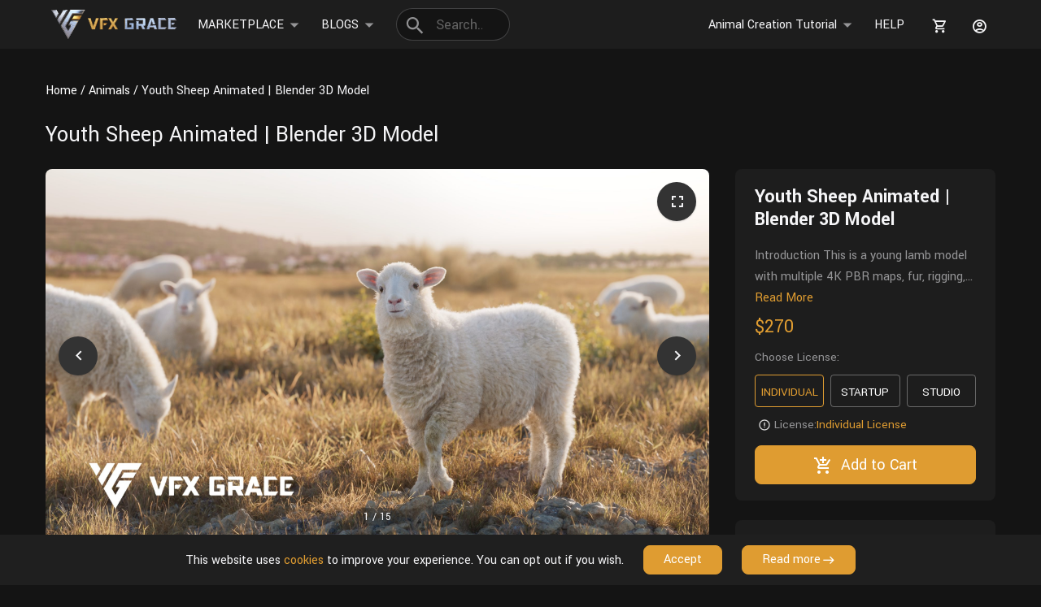

--- FILE ---
content_type: text/html; charset=UTF-8
request_url: https://www.vfxgrace.com/product/young-sheep-animated/
body_size: 40869
content:
<!DOCTYPE html>
<html dir="ltr" lang="en-US" prefix="og: https://ogp.me/ns#">
<head>
  <meta charset="UTF-8">
  <meta name="viewport"
        content="width=device-width, user-scalable=no, initial-scale=1.0, maximum-scale=1.0, minimum-scale=1.0">
  <meta http-equiv="X-UA-Compatible" content="ie=edge">
  <link rel="preconnect" href="https://fonts.gstatic.com">
  <link href="https://fonts.googleapis.com/css2?family=Yantramanav:wght@400;700&display=swap" rel="stylesheet">
  <link href="https://fonts.googleapis.com/css2?family=Montserrat:wght@400;800&display=swap" rel="stylesheet">
  <link href="https://fonts.googleapis.com/css2?family=Roboto&display=swap" rel="stylesheet">
  <link rel="stylesheet" href="https://www.vfxgrace.com/wp-content/themes/vfx-store/assets/fonts/style.css?v=251127">
  <link rel="stylesheet" href="https://www.vfxgrace.com/wp-content/themes/vfx-store/assets/framework/framework.min.css?v=251127">
  <link rel="stylesheet" href="https://www.vfxgrace.com/wp-content/themes/vfx-store/assets/header-footer/header-footer.min.css?v=251127">
  <link rel="stylesheet" href="https://www.vfxgrace.com/wp-content/themes/vfx-store/assets/christmas/christmas.min.css?v=251127">
  <link rel="stylesheet" href="https://cdnjs.cloudflare.com/ajax/libs/Swiper/10.2.0/swiper-bundle.min.css">
  <meta charset="UTF-8">
    <style type="text/css"></style>		<script type="text/javascript">var heateorSlDefaultLang = 'en_US', heateorSlCloseIconPath = 'https://www.vfxgrace.com/wp-content/plugins/heateor-social-login/public/images/close.png';
		 var heateorSlSiteUrl = 'https://www.vfxgrace.com', heateorSlVerified = 0, heateorSlEmailPopup = 0;
		</script>
					<script> var heateorSlLoadingImgPath = 'https://www.vfxgrace.com/wp-content/plugins/heateor-social-login/public/../images/ajax_loader.gif'; var heateorSlAjaxUrl = 'https://www.vfxgrace.com/wp-admin/admin-ajax.php'; var heateorSlRedirectionUrl = 'https://www.vfxgrace.com/product/young-sheep-animated/'; var heateorSlRegRedirectionUrl = 'https://www.vfxgrace.com/product/young-sheep-animated/'; </script>
						<script> var heateorSlFBKey = '471104443286449', heateorSlSameTabLogin = '0', heateorSlVerified = 0; var heateorSlAjaxUrl = 'https://www.vfxgrace.com/wp-admin/admin-ajax.php'; var heateorSlPopupTitle = ''; var heateorSlEmailPopup = 0; var heateorSlEmailAjaxUrl = 'https://www.vfxgrace.com/wp-admin/admin-ajax.php'; var heateorSlEmailPopupTitle = ''; var heateorSlEmailPopupErrorMsg = ''; var heateorSlEmailPopupUniqueId = ''; var heateorSlEmailPopupVerifyMessage = ''; var heateorSlSteamAuthUrl = ""; var heateorSlCurrentPageUrl = 'https%3A%2F%2Fwww.vfxgrace.com%2Fproduct%2Fyoung-sheep-animated%2F';  var heateorMSEnabled = 0; var heateorSlTwitterAuthUrl = heateorSlSiteUrl + "?HeateorSlAuth=Twitter&heateor_sl_redirect_to=" + heateorSlCurrentPageUrl; var heateorSlFacebookAuthUrl = heateorSlSiteUrl + "?HeateorSlAuth=Facebook&heateor_sl_redirect_to=" + heateorSlCurrentPageUrl; var heateorSlGoogleAuthUrl = heateorSlSiteUrl + "?HeateorSlAuth=Google&heateor_sl_redirect_to=" + heateorSlCurrentPageUrl; var heateorSlYoutubeAuthUrl = heateorSlSiteUrl + "?HeateorSlAuth=Youtube&heateor_sl_redirect_to=" + heateorSlCurrentPageUrl; var heateorSlLineAuthUrl = heateorSlSiteUrl + "?HeateorSlAuth=Line&heateor_sl_redirect_to=" + heateorSlCurrentPageUrl; var heateorSlLiveAuthUrl = heateorSlSiteUrl + "?HeateorSlAuth=Live&heateor_sl_redirect_to=" + heateorSlCurrentPageUrl; var heateorSlVkontakteAuthUrl = heateorSlSiteUrl + "?HeateorSlAuth=Vkontakte&heateor_sl_redirect_to=" + heateorSlCurrentPageUrl; var heateorSlLinkedinAuthUrl = heateorSlSiteUrl + "?HeateorSlAuth=Linkedin&heateor_sl_redirect_to=" + heateorSlCurrentPageUrl; var heateorSlSpotifyAuthUrl = heateorSlSiteUrl + "?HeateorSlAuth=Spotify&heateor_sl_redirect_to=" + heateorSlCurrentPageUrl; var heateorSlKakaoAuthUrl = heateorSlSiteUrl + "?HeateorSlAuth=Kakao&heateor_sl_redirect_to=" + heateorSlCurrentPageUrl; var heateorSlGithubAuthUrl = heateorSlSiteUrl + "?HeateorSlAuth=Github&heateor_sl_redirect_to=" + heateorSlCurrentPageUrl; var heateorSlWordpressAuthUrl = heateorSlSiteUrl + "?HeateorSlAuth=Wordpress&heateor_sl_redirect_to=" + heateorSlCurrentPageUrl; var heateorSlYahooAuthUrl = heateorSlSiteUrl + "?HeateorSlAuth=Yahoo&heateor_sl_redirect_to=" + heateorSlCurrentPageUrl; var heateorSlInstagramAuthUrl = heateorSlSiteUrl + "?HeateorSlAuth=Instagram&heateor_sl_redirect_to=" + heateorSlCurrentPageUrl; var heateorSlDribbbleAuthUrl = heateorSlSiteUrl + "?HeateorSlAuth=Dribbble&heateor_sl_redirect_to=" + heateorSlCurrentPageUrl; var heateorSlTwitchAuthUrl = heateorSlSiteUrl + "?HeateorSlAuth=Twitch&heateor_sl_redirect_to=" + heateorSlCurrentPageUrl; var heateorSlRedditAuthUrl = heateorSlSiteUrl + "?HeateorSlAuth=Reddit&heateor_sl_redirect_to=" + heateorSlCurrentPageUrl; var heateorSlDisqusAuthUrl = heateorSlSiteUrl + "?HeateorSlAuth=Disqus&heateor_sl_redirect_to=" + heateorSlCurrentPageUrl; var heateorSlFoursquareAuthUrl = heateorSlSiteUrl + "?HeateorSlAuth=Foursquare&heateor_sl_redirect_to=" + heateorSlCurrentPageUrl; var heateorSlDropboxAuthUrl = heateorSlSiteUrl + "?HeateorSlAuth=Dropbox&heateor_sl_redirect_to=" + heateorSlCurrentPageUrl; var heateorSlAmazonAuthUrl = heateorSlSiteUrl + "?HeateorSlAuth=Amazon&heateor_sl_redirect_to=" + heateorSlCurrentPageUrl; var heateorSlStackoverflowAuthUrl = heateorSlSiteUrl + "?HeateorSlAuth=Stackoverflow&heateor_sl_redirect_to=" + heateorSlCurrentPageUrl; var heateorSlDiscordAuthUrl = heateorSlSiteUrl + "?HeateorSlAuth=Discord&heateor_sl_redirect_to=" + heateorSlCurrentPageUrl; var heateorSlMailruAuthUrl = heateorSlSiteUrl + "?HeateorSlAuth=Mailru&heateor_sl_redirect_to=" + heateorSlCurrentPageUrl; var heateorSlYandexAuthUrl = heateorSlSiteUrl + "?HeateorSlAuth=Yandex&heateor_sl_redirect_to=" + heateorSlCurrentPageUrl ;var heateorSlOdnoklassnikiAuthUrl = heateorSlSiteUrl + "?HeateorSlAuth=Odnoklassniki&heateor_sl_redirect_to=" + heateorSlCurrentPageUrl;</script>
					<script type="text/javascript">function heateorSlLoadEvent(e ) {var t=window.onload;if ( typeof window.onload!="function" ) {window.onload=e} else {window.onload=function() {t();e()}}}</script>
		
		<!-- All in One SEO 4.6.3 - aioseo.com -->
		<title>Youth Sheep Animated | Blender 3D Model | VFX Grace</title>
		<meta name="robots" content="max-image-preview:large" />
		<link rel="canonical" href="https://www.vfxgrace.com/product/young-sheep-animated/" />
		<meta name="generator" content="All in One SEO (AIOSEO) 4.6.3" />
		<meta property="og:locale" content="en_US" />
		<meta property="og:site_name" content="VFX Grace | Providing professional 3d models, plug-ins and related tutorials for your CG project." />
		<meta property="og:type" content="article" />
		<meta property="og:title" content="Youth Sheep Animated | Blender 3D Model | VFX Grace" />
		<meta property="og:url" content="https://www.vfxgrace.com/product/young-sheep-animated/" />
		<meta name="twitter:card" content="summary" />
		<meta name="twitter:title" content="Youth Sheep Animated | Blender 3D Model | VFX Grace" />
		<script type="application/ld+json" class="aioseo-schema">
			{"@context":"https:\/\/schema.org","@graph":[{"@type":"BreadcrumbList","@id":"https:\/\/www.vfxgrace.com\/product\/young-sheep-animated\/#breadcrumblist","itemListElement":[{"@type":"ListItem","@id":"https:\/\/www.vfxgrace.com\/#listItem","position":1,"name":"Home","item":"https:\/\/www.vfxgrace.com\/","nextItem":"https:\/\/www.vfxgrace.com\/product\/young-sheep-animated\/#listItem"},{"@type":"ListItem","@id":"https:\/\/www.vfxgrace.com\/product\/young-sheep-animated\/#listItem","position":2,"name":"Youth Sheep Animated | Blender 3D Model","previousItem":"https:\/\/www.vfxgrace.com\/#listItem"}]},{"@type":"ItemPage","@id":"https:\/\/www.vfxgrace.com\/product\/young-sheep-animated\/#itempage","url":"https:\/\/www.vfxgrace.com\/product\/young-sheep-animated\/","name":"Youth Sheep Animated | Blender 3D Model | VFX Grace","inLanguage":"en-US","isPartOf":{"@id":"https:\/\/www.vfxgrace.com\/#website"},"breadcrumb":{"@id":"https:\/\/www.vfxgrace.com\/product\/young-sheep-animated\/#breadcrumblist"},"image":{"@type":"ImageObject","url":"https:\/\/www.vfxgrace.com\/wp-content\/uploads\/2022\/01\/JF0L219A1_Lamb_Display_Walk_01.jpg","@id":"https:\/\/www.vfxgrace.com\/product\/young-sheep-animated\/#mainImage","width":1024,"height":1024},"primaryImageOfPage":{"@id":"https:\/\/www.vfxgrace.com\/product\/young-sheep-animated\/#mainImage"},"datePublished":"2022-01-07T04:44:37-05:00","dateModified":"2025-05-10T04:24:51-04:00"},{"@type":"Organization","@id":"https:\/\/www.vfxgrace.com\/#organization","name":"VFX Grace","url":"https:\/\/www.vfxgrace.com\/","logo":{"@type":"ImageObject","url":"https:\/\/www.vfxgrace.com\/wp-content\/uploads\/2021\/03\/VFX-Grace_Logo_small-1.png","@id":"https:\/\/www.vfxgrace.com\/product\/young-sheep-animated\/#organizationLogo","width":1203,"height":422},"image":{"@id":"https:\/\/www.vfxgrace.com\/product\/young-sheep-animated\/#organizationLogo"}},{"@type":"WebSite","@id":"https:\/\/www.vfxgrace.com\/#website","url":"https:\/\/www.vfxgrace.com\/","name":"VFX Grace","description":"Providing professional 3d models, plug-ins and related tutorials for your CG project.","inLanguage":"en-US","publisher":{"@id":"https:\/\/www.vfxgrace.com\/#organization"}}]}
		</script>
		<!-- All in One SEO -->


<!-- Google Tag Manager for WordPress by gtm4wp.com -->
<script data-cfasync="false" data-pagespeed-no-defer>
	var gtm4wp_datalayer_name = "dataLayer";
	var dataLayer = dataLayer || [];
	const gtm4wp_use_sku_instead = false;
	const gtm4wp_currency = 'USD';
	const gtm4wp_product_per_impression = 10;
	const gtm4wp_clear_ecommerce = false;
</script>
<!-- End Google Tag Manager for WordPress by gtm4wp.com --><script>window._wca = window._wca || [];</script>
<link rel='dns-prefetch' href='//stats.wp.com' />
<link rel='dns-prefetch' href='//jetpack.wordpress.com' />
<link rel='dns-prefetch' href='//s0.wp.com' />
<link rel='dns-prefetch' href='//public-api.wordpress.com' />
<link rel='dns-prefetch' href='//0.gravatar.com' />
<link rel='dns-prefetch' href='//1.gravatar.com' />
<link rel='dns-prefetch' href='//2.gravatar.com' />
<link rel='dns-prefetch' href='//www.googletagmanager.com' />
<link rel="alternate" type="application/rss+xml" title="VFX Grace &raquo; Youth Sheep Animated | Blender 3D Model Comments Feed" href="https://www.vfxgrace.com/product/young-sheep-animated/feed/" />
<script type="text/javascript">
/* <![CDATA[ */
window._wpemojiSettings = {"baseUrl":"https:\/\/s.w.org\/images\/core\/emoji\/14.0.0\/72x72\/","ext":".png","svgUrl":"https:\/\/s.w.org\/images\/core\/emoji\/14.0.0\/svg\/","svgExt":".svg","source":{"concatemoji":"https:\/\/www.vfxgrace.com\/wp-includes\/js\/wp-emoji-release.min.js?ver=6.4.7"}};
/*! This file is auto-generated */
!function(i,n){var o,s,e;function c(e){try{var t={supportTests:e,timestamp:(new Date).valueOf()};sessionStorage.setItem(o,JSON.stringify(t))}catch(e){}}function p(e,t,n){e.clearRect(0,0,e.canvas.width,e.canvas.height),e.fillText(t,0,0);var t=new Uint32Array(e.getImageData(0,0,e.canvas.width,e.canvas.height).data),r=(e.clearRect(0,0,e.canvas.width,e.canvas.height),e.fillText(n,0,0),new Uint32Array(e.getImageData(0,0,e.canvas.width,e.canvas.height).data));return t.every(function(e,t){return e===r[t]})}function u(e,t,n){switch(t){case"flag":return n(e,"\ud83c\udff3\ufe0f\u200d\u26a7\ufe0f","\ud83c\udff3\ufe0f\u200b\u26a7\ufe0f")?!1:!n(e,"\ud83c\uddfa\ud83c\uddf3","\ud83c\uddfa\u200b\ud83c\uddf3")&&!n(e,"\ud83c\udff4\udb40\udc67\udb40\udc62\udb40\udc65\udb40\udc6e\udb40\udc67\udb40\udc7f","\ud83c\udff4\u200b\udb40\udc67\u200b\udb40\udc62\u200b\udb40\udc65\u200b\udb40\udc6e\u200b\udb40\udc67\u200b\udb40\udc7f");case"emoji":return!n(e,"\ud83e\udef1\ud83c\udffb\u200d\ud83e\udef2\ud83c\udfff","\ud83e\udef1\ud83c\udffb\u200b\ud83e\udef2\ud83c\udfff")}return!1}function f(e,t,n){var r="undefined"!=typeof WorkerGlobalScope&&self instanceof WorkerGlobalScope?new OffscreenCanvas(300,150):i.createElement("canvas"),a=r.getContext("2d",{willReadFrequently:!0}),o=(a.textBaseline="top",a.font="600 32px Arial",{});return e.forEach(function(e){o[e]=t(a,e,n)}),o}function t(e){var t=i.createElement("script");t.src=e,t.defer=!0,i.head.appendChild(t)}"undefined"!=typeof Promise&&(o="wpEmojiSettingsSupports",s=["flag","emoji"],n.supports={everything:!0,everythingExceptFlag:!0},e=new Promise(function(e){i.addEventListener("DOMContentLoaded",e,{once:!0})}),new Promise(function(t){var n=function(){try{var e=JSON.parse(sessionStorage.getItem(o));if("object"==typeof e&&"number"==typeof e.timestamp&&(new Date).valueOf()<e.timestamp+604800&&"object"==typeof e.supportTests)return e.supportTests}catch(e){}return null}();if(!n){if("undefined"!=typeof Worker&&"undefined"!=typeof OffscreenCanvas&&"undefined"!=typeof URL&&URL.createObjectURL&&"undefined"!=typeof Blob)try{var e="postMessage("+f.toString()+"("+[JSON.stringify(s),u.toString(),p.toString()].join(",")+"));",r=new Blob([e],{type:"text/javascript"}),a=new Worker(URL.createObjectURL(r),{name:"wpTestEmojiSupports"});return void(a.onmessage=function(e){c(n=e.data),a.terminate(),t(n)})}catch(e){}c(n=f(s,u,p))}t(n)}).then(function(e){for(var t in e)n.supports[t]=e[t],n.supports.everything=n.supports.everything&&n.supports[t],"flag"!==t&&(n.supports.everythingExceptFlag=n.supports.everythingExceptFlag&&n.supports[t]);n.supports.everythingExceptFlag=n.supports.everythingExceptFlag&&!n.supports.flag,n.DOMReady=!1,n.readyCallback=function(){n.DOMReady=!0}}).then(function(){return e}).then(function(){var e;n.supports.everything||(n.readyCallback(),(e=n.source||{}).concatemoji?t(e.concatemoji):e.wpemoji&&e.twemoji&&(t(e.twemoji),t(e.wpemoji)))}))}((window,document),window._wpemojiSettings);
/* ]]> */
</script>
<style id='wp-emoji-styles-inline-css' type='text/css'>

	img.wp-smiley, img.emoji {
		display: inline !important;
		border: none !important;
		box-shadow: none !important;
		height: 1em !important;
		width: 1em !important;
		margin: 0 0.07em !important;
		vertical-align: -0.1em !important;
		background: none !important;
		padding: 0 !important;
	}
</style>
<style id='jetpack-sharing-buttons-style-inline-css' type='text/css'>
.jetpack-sharing-buttons__services-list{display:flex;flex-direction:row;flex-wrap:wrap;gap:0;list-style-type:none;margin:5px;padding:0}.jetpack-sharing-buttons__services-list.has-small-icon-size{font-size:12px}.jetpack-sharing-buttons__services-list.has-normal-icon-size{font-size:16px}.jetpack-sharing-buttons__services-list.has-large-icon-size{font-size:24px}.jetpack-sharing-buttons__services-list.has-huge-icon-size{font-size:36px}@media print{.jetpack-sharing-buttons__services-list{display:none!important}}ul.jetpack-sharing-buttons__services-list.has-background{padding:1.25em 2.375em}
</style>
<style id='classic-theme-styles-inline-css' type='text/css'>
/*! This file is auto-generated */
.wp-block-button__link{color:#fff;background-color:#32373c;border-radius:9999px;box-shadow:none;text-decoration:none;padding:calc(.667em + 2px) calc(1.333em + 2px);font-size:1.125em}.wp-block-file__button{background:#32373c;color:#fff;text-decoration:none}
</style>
<style id='global-styles-inline-css' type='text/css'>
body{--wp--preset--color--black: #000000;--wp--preset--color--cyan-bluish-gray: #abb8c3;--wp--preset--color--white: #ffffff;--wp--preset--color--pale-pink: #f78da7;--wp--preset--color--vivid-red: #cf2e2e;--wp--preset--color--luminous-vivid-orange: #ff6900;--wp--preset--color--luminous-vivid-amber: #fcb900;--wp--preset--color--light-green-cyan: #7bdcb5;--wp--preset--color--vivid-green-cyan: #00d084;--wp--preset--color--pale-cyan-blue: #8ed1fc;--wp--preset--color--vivid-cyan-blue: #0693e3;--wp--preset--color--vivid-purple: #9b51e0;--wp--preset--gradient--vivid-cyan-blue-to-vivid-purple: linear-gradient(135deg,rgba(6,147,227,1) 0%,rgb(155,81,224) 100%);--wp--preset--gradient--light-green-cyan-to-vivid-green-cyan: linear-gradient(135deg,rgb(122,220,180) 0%,rgb(0,208,130) 100%);--wp--preset--gradient--luminous-vivid-amber-to-luminous-vivid-orange: linear-gradient(135deg,rgba(252,185,0,1) 0%,rgba(255,105,0,1) 100%);--wp--preset--gradient--luminous-vivid-orange-to-vivid-red: linear-gradient(135deg,rgba(255,105,0,1) 0%,rgb(207,46,46) 100%);--wp--preset--gradient--very-light-gray-to-cyan-bluish-gray: linear-gradient(135deg,rgb(238,238,238) 0%,rgb(169,184,195) 100%);--wp--preset--gradient--cool-to-warm-spectrum: linear-gradient(135deg,rgb(74,234,220) 0%,rgb(151,120,209) 20%,rgb(207,42,186) 40%,rgb(238,44,130) 60%,rgb(251,105,98) 80%,rgb(254,248,76) 100%);--wp--preset--gradient--blush-light-purple: linear-gradient(135deg,rgb(255,206,236) 0%,rgb(152,150,240) 100%);--wp--preset--gradient--blush-bordeaux: linear-gradient(135deg,rgb(254,205,165) 0%,rgb(254,45,45) 50%,rgb(107,0,62) 100%);--wp--preset--gradient--luminous-dusk: linear-gradient(135deg,rgb(255,203,112) 0%,rgb(199,81,192) 50%,rgb(65,88,208) 100%);--wp--preset--gradient--pale-ocean: linear-gradient(135deg,rgb(255,245,203) 0%,rgb(182,227,212) 50%,rgb(51,167,181) 100%);--wp--preset--gradient--electric-grass: linear-gradient(135deg,rgb(202,248,128) 0%,rgb(113,206,126) 100%);--wp--preset--gradient--midnight: linear-gradient(135deg,rgb(2,3,129) 0%,rgb(40,116,252) 100%);--wp--preset--font-size--small: 13px;--wp--preset--font-size--medium: 20px;--wp--preset--font-size--large: 36px;--wp--preset--font-size--x-large: 42px;--wp--preset--spacing--20: 0.44rem;--wp--preset--spacing--30: 0.67rem;--wp--preset--spacing--40: 1rem;--wp--preset--spacing--50: 1.5rem;--wp--preset--spacing--60: 2.25rem;--wp--preset--spacing--70: 3.38rem;--wp--preset--spacing--80: 5.06rem;--wp--preset--shadow--natural: 6px 6px 9px rgba(0, 0, 0, 0.2);--wp--preset--shadow--deep: 12px 12px 50px rgba(0, 0, 0, 0.4);--wp--preset--shadow--sharp: 6px 6px 0px rgba(0, 0, 0, 0.2);--wp--preset--shadow--outlined: 6px 6px 0px -3px rgba(255, 255, 255, 1), 6px 6px rgba(0, 0, 0, 1);--wp--preset--shadow--crisp: 6px 6px 0px rgba(0, 0, 0, 1);}:where(.is-layout-flex){gap: 0.5em;}:where(.is-layout-grid){gap: 0.5em;}body .is-layout-flow > .alignleft{float: left;margin-inline-start: 0;margin-inline-end: 2em;}body .is-layout-flow > .alignright{float: right;margin-inline-start: 2em;margin-inline-end: 0;}body .is-layout-flow > .aligncenter{margin-left: auto !important;margin-right: auto !important;}body .is-layout-constrained > .alignleft{float: left;margin-inline-start: 0;margin-inline-end: 2em;}body .is-layout-constrained > .alignright{float: right;margin-inline-start: 2em;margin-inline-end: 0;}body .is-layout-constrained > .aligncenter{margin-left: auto !important;margin-right: auto !important;}body .is-layout-constrained > :where(:not(.alignleft):not(.alignright):not(.alignfull)){max-width: var(--wp--style--global--content-size);margin-left: auto !important;margin-right: auto !important;}body .is-layout-constrained > .alignwide{max-width: var(--wp--style--global--wide-size);}body .is-layout-flex{display: flex;}body .is-layout-flex{flex-wrap: wrap;align-items: center;}body .is-layout-flex > *{margin: 0;}body .is-layout-grid{display: grid;}body .is-layout-grid > *{margin: 0;}:where(.wp-block-columns.is-layout-flex){gap: 2em;}:where(.wp-block-columns.is-layout-grid){gap: 2em;}:where(.wp-block-post-template.is-layout-flex){gap: 1.25em;}:where(.wp-block-post-template.is-layout-grid){gap: 1.25em;}.has-black-color{color: var(--wp--preset--color--black) !important;}.has-cyan-bluish-gray-color{color: var(--wp--preset--color--cyan-bluish-gray) !important;}.has-white-color{color: var(--wp--preset--color--white) !important;}.has-pale-pink-color{color: var(--wp--preset--color--pale-pink) !important;}.has-vivid-red-color{color: var(--wp--preset--color--vivid-red) !important;}.has-luminous-vivid-orange-color{color: var(--wp--preset--color--luminous-vivid-orange) !important;}.has-luminous-vivid-amber-color{color: var(--wp--preset--color--luminous-vivid-amber) !important;}.has-light-green-cyan-color{color: var(--wp--preset--color--light-green-cyan) !important;}.has-vivid-green-cyan-color{color: var(--wp--preset--color--vivid-green-cyan) !important;}.has-pale-cyan-blue-color{color: var(--wp--preset--color--pale-cyan-blue) !important;}.has-vivid-cyan-blue-color{color: var(--wp--preset--color--vivid-cyan-blue) !important;}.has-vivid-purple-color{color: var(--wp--preset--color--vivid-purple) !important;}.has-black-background-color{background-color: var(--wp--preset--color--black) !important;}.has-cyan-bluish-gray-background-color{background-color: var(--wp--preset--color--cyan-bluish-gray) !important;}.has-white-background-color{background-color: var(--wp--preset--color--white) !important;}.has-pale-pink-background-color{background-color: var(--wp--preset--color--pale-pink) !important;}.has-vivid-red-background-color{background-color: var(--wp--preset--color--vivid-red) !important;}.has-luminous-vivid-orange-background-color{background-color: var(--wp--preset--color--luminous-vivid-orange) !important;}.has-luminous-vivid-amber-background-color{background-color: var(--wp--preset--color--luminous-vivid-amber) !important;}.has-light-green-cyan-background-color{background-color: var(--wp--preset--color--light-green-cyan) !important;}.has-vivid-green-cyan-background-color{background-color: var(--wp--preset--color--vivid-green-cyan) !important;}.has-pale-cyan-blue-background-color{background-color: var(--wp--preset--color--pale-cyan-blue) !important;}.has-vivid-cyan-blue-background-color{background-color: var(--wp--preset--color--vivid-cyan-blue) !important;}.has-vivid-purple-background-color{background-color: var(--wp--preset--color--vivid-purple) !important;}.has-black-border-color{border-color: var(--wp--preset--color--black) !important;}.has-cyan-bluish-gray-border-color{border-color: var(--wp--preset--color--cyan-bluish-gray) !important;}.has-white-border-color{border-color: var(--wp--preset--color--white) !important;}.has-pale-pink-border-color{border-color: var(--wp--preset--color--pale-pink) !important;}.has-vivid-red-border-color{border-color: var(--wp--preset--color--vivid-red) !important;}.has-luminous-vivid-orange-border-color{border-color: var(--wp--preset--color--luminous-vivid-orange) !important;}.has-luminous-vivid-amber-border-color{border-color: var(--wp--preset--color--luminous-vivid-amber) !important;}.has-light-green-cyan-border-color{border-color: var(--wp--preset--color--light-green-cyan) !important;}.has-vivid-green-cyan-border-color{border-color: var(--wp--preset--color--vivid-green-cyan) !important;}.has-pale-cyan-blue-border-color{border-color: var(--wp--preset--color--pale-cyan-blue) !important;}.has-vivid-cyan-blue-border-color{border-color: var(--wp--preset--color--vivid-cyan-blue) !important;}.has-vivid-purple-border-color{border-color: var(--wp--preset--color--vivid-purple) !important;}.has-vivid-cyan-blue-to-vivid-purple-gradient-background{background: var(--wp--preset--gradient--vivid-cyan-blue-to-vivid-purple) !important;}.has-light-green-cyan-to-vivid-green-cyan-gradient-background{background: var(--wp--preset--gradient--light-green-cyan-to-vivid-green-cyan) !important;}.has-luminous-vivid-amber-to-luminous-vivid-orange-gradient-background{background: var(--wp--preset--gradient--luminous-vivid-amber-to-luminous-vivid-orange) !important;}.has-luminous-vivid-orange-to-vivid-red-gradient-background{background: var(--wp--preset--gradient--luminous-vivid-orange-to-vivid-red) !important;}.has-very-light-gray-to-cyan-bluish-gray-gradient-background{background: var(--wp--preset--gradient--very-light-gray-to-cyan-bluish-gray) !important;}.has-cool-to-warm-spectrum-gradient-background{background: var(--wp--preset--gradient--cool-to-warm-spectrum) !important;}.has-blush-light-purple-gradient-background{background: var(--wp--preset--gradient--blush-light-purple) !important;}.has-blush-bordeaux-gradient-background{background: var(--wp--preset--gradient--blush-bordeaux) !important;}.has-luminous-dusk-gradient-background{background: var(--wp--preset--gradient--luminous-dusk) !important;}.has-pale-ocean-gradient-background{background: var(--wp--preset--gradient--pale-ocean) !important;}.has-electric-grass-gradient-background{background: var(--wp--preset--gradient--electric-grass) !important;}.has-midnight-gradient-background{background: var(--wp--preset--gradient--midnight) !important;}.has-small-font-size{font-size: var(--wp--preset--font-size--small) !important;}.has-medium-font-size{font-size: var(--wp--preset--font-size--medium) !important;}.has-large-font-size{font-size: var(--wp--preset--font-size--large) !important;}.has-x-large-font-size{font-size: var(--wp--preset--font-size--x-large) !important;}
.wp-block-navigation a:where(:not(.wp-element-button)){color: inherit;}
:where(.wp-block-post-template.is-layout-flex){gap: 1.25em;}:where(.wp-block-post-template.is-layout-grid){gap: 1.25em;}
:where(.wp-block-columns.is-layout-flex){gap: 2em;}:where(.wp-block-columns.is-layout-grid){gap: 2em;}
.wp-block-pullquote{font-size: 1.5em;line-height: 1.6;}
</style>
<link rel='stylesheet' id='woocommerce-smallscreen-css' href='https://www.vfxgrace.com/wp-content/plugins/woocommerce/assets/css/woocommerce-smallscreen.css?ver=8.0.1' type='text/css' media='only screen and (max-width: 767px)' />
<link rel='stylesheet' id='woocommerce-general-css' href='https://www.vfxgrace.com/wp-content/plugins/woocommerce/assets/css/woocommerce.css?ver=8.0.1' type='text/css' media='all' />
<style id='woocommerce-inline-inline-css' type='text/css'>
.woocommerce form .form-row .required { visibility: visible; }
</style>
<link rel='stylesheet' id='xoo-el-style-css' href='https://www.vfxgrace.com/wp-content/plugins/easy-login-woocommerce/assets/css/xoo-el-style.css?ver=2.5' type='text/css' media='all' />
<style id='xoo-el-style-inline-css' type='text/css'>

	.xoo-el-form-container button.btn.button.xoo-el-action-btn{
		background-color: #000000;
		color: #ffffff;
		font-weight: 600;
		font-size: 15px;
		height: 40px;
	}

.xoo-el-inmodal{
	max-width: 800px;
	max-height: 600px;
}
.xoo-el-sidebar{
	background-image: url(https://www.vfxgrace.com/wp-content/plugins/easy-login-woocommerce/assets/images/popup-sidebar.jpg);
	min-width: 40%;
}
.xoo-el-main, .xoo-el-main a , .xoo-el-main label{
	color: #000000;
}
.xoo-el-srcont{
	background-color: #000000;
}
.xoo-el-form-container ul.xoo-el-tabs li.xoo-el-active {
	background-color: #000000;
	color: #ffffff;
}
.xoo-el-form-container ul.xoo-el-tabs li{
	background-color: #eeeeee;
	color: #000000;
}
.xoo-el-main{
	padding: 40px 30px;
}

.xoo-el-form-container button.xoo-el-action-btn:not(.button){
    font-weight: 600;
    font-size: 15px;
}



	.xoo-el-modal:before {
	    content: '';
	    display: inline-block;
	    height: 100%;
	    vertical-align: middle;
	    margin-right: -0.25em;
	}





.xoo-el-popup-active .xoo-el-opac{
    opacity: 0.7;
    background-color: #000000;
}

input.tip_txt {
    margin-right: 8px;
}

.tip_txt a {
    color: #df9c31 !important;
}

div.tip_txt label {
	font-size:11px;
	font-weight:400;
}

.xoo-el-section.tip_txt {
	display: block;
	margin-right: 23px;
    margin-left: 5px;
}

.xoo-el-form-container {
    padding-bottom: 20px;
}

.xoo-aff-group {
    margin-bottom: 18px !important;
}

.xoo-aff-group label {
	margin-bottom: 1px;
}

div.xoo-aff-group.tip_txt{
    margin-bottom: 0px !important;
}
</style>
<link rel='stylesheet' id='xoo-el-fonts-css' href='https://www.vfxgrace.com/wp-content/plugins/easy-login-woocommerce/assets/css/xoo-el-fonts.css?ver=2.5' type='text/css' media='all' />
<link rel='stylesheet' id='xoo-aff-style-css' href='https://www.vfxgrace.com/wp-content/plugins/easy-login-woocommerce/xoo-form-fields-fw/assets/css/xoo-aff-style.css?ver=1.1' type='text/css' media='all' />
<style id='xoo-aff-style-inline-css' type='text/css'>

.xoo-aff-input-group .xoo-aff-input-icon{
	background-color:  #eee;
	color:  #555;
	max-width: 40px;
	min-width: 40px;
	border: 1px solid  #ccc;
	border-right: 0;
	font-size: 14px;
}
.xoo-aff-group{
	margin-bottom: 30px;
}

.xoo-aff-group input[type="text"], .xoo-aff-group input[type="password"], .xoo-aff-group input[type="email"], .xoo-aff-group input[type="number"], .xoo-aff-group select, .xoo-aff-group select + .select2{
	background-color: #fff;
	color: #777;
}

.xoo-aff-group input[type="text"]::placeholder, .xoo-aff-group input[type="password"]::placeholder, .xoo-aff-group input[type="email"]::placeholder, .xoo-aff-group input[type="number"]::placeholder, .xoo-aff-group select::placeholder{
	color: #777;
	opacity: 0.7;
}

.xoo-aff-group input[type="text"]:focus, .xoo-aff-group input[type="password"]:focus, .xoo-aff-group input[type="email"]:focus, .xoo-aff-group input[type="number"]:focus, .xoo-aff-group select:focus, .xoo-aff-group select + .select2:focus{
	background-color: #ededed;
	color: #000;
}



	.xoo-aff-group input[type="text"], .xoo-aff-group input[type="password"], .xoo-aff-group input[type="email"], .xoo-aff-group input[type="number"], .xoo-aff-group select{
		border-bottom-left-radius: 0;
		border-top-left-radius: 0;
	}


</style>
<link rel='stylesheet' id='xoo-aff-font-awesome5-css' href='https://www.vfxgrace.com/wp-content/plugins/easy-login-woocommerce/xoo-form-fields-fw/lib/fontawesome5/css/all.min.css?ver=6.4.7' type='text/css' media='all' />
<link rel='stylesheet' id='heateor_sl_frontend_css-css' href='https://www.vfxgrace.com/wp-content/plugins/heateor-social-login/public/css/heateor-social-login-public.css?ver=1.1.26' type='text/css' media='all' />
<script type="text/javascript" src="https://www.vfxgrace.com/wp-includes/js/jquery/jquery.min.js?ver=3.7.1" id="jquery-core-js"></script>
<script type="text/javascript" src="https://www.vfxgrace.com/wp-includes/js/jquery/jquery-migrate.min.js?ver=3.4.1" id="jquery-migrate-js"></script>
<script type="text/javascript" src="https://stats.wp.com/s-202604.js" id="woocommerce-analytics-js" defer="defer" data-wp-strategy="defer"></script>
<script type="text/javascript" id="wc-blocks-data-store-dependency-error-js-after">
/* <![CDATA[ */
console.error( "Payment gateway with handle 'wc-stripe-blocks-link' has been deactivated in Cart and Checkout blocks because its dependency 'wc-blocks-data-store' is not registered. Read the docs about registering assets for payment methods: https://github.com/woocommerce/woocommerce-blocks/blob/060f63c04f0f34f645200b5d4da9212125c49177/docs/third-party-developers/extensibility/checkout-payment-methods/payment-method-integration.md#registering-assets" );
/* ]]> */
</script>
<script type="text/javascript" id="wp-polyfill-dependency-error-js-after">
/* <![CDATA[ */
console.error( "Payment gateway with handle 'wc-stripe-blocks-link' has been deactivated in Cart and Checkout blocks because its dependency 'wp-polyfill' is not registered. Read the docs about registering assets for payment methods: https://github.com/woocommerce/woocommerce-blocks/blob/060f63c04f0f34f645200b5d4da9212125c49177/docs/third-party-developers/extensibility/checkout-payment-methods/payment-method-integration.md#registering-assets" );
console.error( "Payment gateway with handle 'wc-ppcp-blocks-paypal' has been deactivated in Cart and Checkout blocks because its dependency 'wp-polyfill' is not registered. Read the docs about registering assets for payment methods: https://github.com/woocommerce/woocommerce-blocks/blob/060f63c04f0f34f645200b5d4da9212125c49177/docs/third-party-developers/extensibility/checkout-payment-methods/payment-method-integration.md#registering-assets" );
/* ]]> */
</script>
<link rel="https://api.w.org/" href="https://www.vfxgrace.com/wp-json/" /><link rel="alternate" type="application/json" href="https://www.vfxgrace.com/wp-json/wp/v2/product/3254" /><link rel="EditURI" type="application/rsd+xml" title="RSD" href="https://www.vfxgrace.com/xmlrpc.php?rsd" />
<meta name="generator" content="WordPress 6.4.7" />
<meta name="generator" content="WooCommerce 8.0.1" />
<link rel='shortlink' href='https://www.vfxgrace.com/?p=3254' />
<link rel="alternate" type="application/json+oembed" href="https://www.vfxgrace.com/wp-json/oembed/1.0/embed?url=https%3A%2F%2Fwww.vfxgrace.com%2Fproduct%2Fyoung-sheep-animated%2F" />
<link rel="alternate" type="text/xml+oembed" href="https://www.vfxgrace.com/wp-json/oembed/1.0/embed?url=https%3A%2F%2Fwww.vfxgrace.com%2Fproduct%2Fyoung-sheep-animated%2F&#038;format=xml" />

<!-- Affiliates Manager plugin v2.9.30 - https://wpaffiliatemanager.com/ -->
<meta name="generator" content="Site Kit by Google 1.151.0" />
<!-- Google Tag Manager for WordPress by gtm4wp.com -->
<!-- GTM Container placement set to automatic -->
<script data-cfasync="false" data-pagespeed-no-defer>
	var dataLayer_content = {"pagePostType":"product","pagePostType2":"single-product","customerTotalOrders":0,"customerTotalOrderValue":0,"customerFirstName":"","customerLastName":"","customerBillingFirstName":"","customerBillingLastName":"","customerBillingCompany":"","customerBillingAddress1":"","customerBillingAddress2":"","customerBillingCity":"","customerBillingState":"","customerBillingPostcode":"","customerBillingCountry":"","customerBillingEmail":"","customerBillingEmailHash":"e3b0c44298fc1c149afbf4c8996fb92427ae41e4649b934ca495991b7852b855","customerBillingPhone":"","customerShippingFirstName":"","customerShippingLastName":"","customerShippingCompany":"","customerShippingAddress1":"","customerShippingAddress2":"","customerShippingCity":"","customerShippingState":"","customerShippingPostcode":"","customerShippingCountry":"","cartContent":{"totals":{"applied_coupons":[],"discount_total":0,"subtotal":0,"total":0},"items":[]},"productRatingCounts":[],"productAverageRating":0,"productReviewCount":0,"productType":"simple","productIsVariable":0};
	dataLayer.push( dataLayer_content );
</script>
<script data-cfasync="false">
(function(w,d,s,l,i){w[l]=w[l]||[];w[l].push({'gtm.start':
new Date().getTime(),event:'gtm.js'});var f=d.getElementsByTagName(s)[0],
j=d.createElement(s),dl=l!='dataLayer'?'&l='+l:'';j.async=true;j.src=
'//www.googletagmanager.com/gtm.js?id='+i+dl;f.parentNode.insertBefore(j,f);
})(window,document,'script','dataLayer','GTM-WX2GFRR5');
</script>
<!-- End Google Tag Manager for WordPress by gtm4wp.com -->	<noscript><style>.woocommerce-product-gallery{ opacity: 1 !important; }</style></noscript>
	<link rel="icon" href="https://www.vfxgrace.com/wp-content/uploads/2020/07/cropped-2019-11-29_21-01-59288-270x270.png" sizes="32x32" />
<link rel="icon" href="https://www.vfxgrace.com/wp-content/uploads/2020/07/cropped-2019-11-29_21-01-59288-270x270.png" sizes="192x192" />
<link rel="apple-touch-icon" href="https://www.vfxgrace.com/wp-content/uploads/2020/07/cropped-2019-11-29_21-01-59288-270x270.png" />
<meta name="msapplication-TileImage" content="https://www.vfxgrace.com/wp-content/uploads/2020/07/cropped-2019-11-29_21-01-59288-270x270.png" />
		<style type="text/css" id="wp-custom-css">
			.woocommerce-store-notice{
	background-color:#df9c31!important;
	box-shadow: none!important;}		</style>
		
<script type="text/javascript">
/* <![CDATA[ */
var vfxGraceAjax = {"ajaxurl":"https:\/\/www.vfxgrace.com\/wp-admin\/admin-ajax.php"};
/* ]]> */
</script>
</head>
<body christmas class="product-template-default single single-product postid-3254 single-format-image theme-vfx-store woocommerce woocommerce-page woocommerce-no-js">
<style>
  .woocommerce-store-notice{color:#df9c31; box-shadow: none;}
</style>
<style>#top-countdown{opacity:0;position:fixed;top:0;z-index:100;background-color:#f6aa20;background-image:url("[data-uri]");background-size:cover;background-position:right center;background-repeat:no-repeat;height:auto;padding:8px 0;width:100%}#top-countdown .text-center{text-align:center;color:#000}#top-countdown .btn.important{background-color:#e90707;border:1px solid #e90707;font-weight:700;height: 40px!important; min-height:40px!important;}#top-countdown .btn.important:hover{background-color:transparent;color:#e90707}#top-countdown h2,#top-countdown h4{margin:4px auto;color:#000;font-weight:700}#top-countdown h2{line-height:1.4em}#top-countdown .container,#top-countdown .countdown-box ul{position:relative}#top-countdown .countdown-box{width:200%}#top-countdown .countdown-box li.info span{color:#000}#top-countdown .save-now{width:35%}@media (max-width:768px){#top-countdown .container{-ms-flex-wrap:wrap;flex-wrap:wrap}#top-countdown .countdown-box{width:100%}#top-countdown .countdown-box li.info{position:absolute;display:block;width:100%;left:0;top:60px}#top-countdown .save-now{width:100%;margin-top:32px}}#top-countdown .save-now h4{width:100%;max-width:340px;line-height:1.2em;margin-bottom:12px}#top-countdown .close{position:absolute;top:0;right:8px;font-size:18px;color:#000}#top-countdown .close button{width:24px;height:24px;border:1px solid #000;cursor:pointer}#top-countdown .close button:hover{background-color:#d7d6d6}#top-countdown ul{margin:0}#top-countdown li:not(.info){list-style:none;width:60px;height:50px;margin:0 5px 5px;padding:8px 5px;font-family:Montserrat;font-size:12px;color:#000;background-color:#fff;border-radius:5px;line-height:1.8em}#top-countdown li{list-style:none}#top-countdown li:not(.info) span{display:block;font-size:18px;font-weight:700}body.admin-bar #top-countdown{top:32px} @media(min-width: 1199px) {#top-countdown h3.text-center{font-size:32px; margin: 0; padding-right:8px;} #countdown .info {height:50px;font-size:32px; padding-left:8px;}}</style>
<div id="top-countdown" class=" ">
  <div class="container d-flex align-items-center">
    <div class="countdown-box d-flex flex-wrap justify-content-center align-items-center">
      <h3 class="text-center">🎉 Black Friday Sale — Up to 50% OFF </h3>
      <div id="countdown" data-end-time="2025-11-30 ">
        <ul class="d-flex flex-wrap text-center align-items-end">
          <li><span id="days"></span>Days</li>
          <li><span id="hours"></span>Hours</li>
          <li><span id="minutes"></span>Minutes</li>
          <li><span id="seconds"></span>Seconds</li>
          <li class="info"><span>remaining.</span></li>
        </ul>
      </div>
    </div>
    <div class="save-now d-flex  flex-wrap flex-column justify-content-center align-items-center">
      <h4 class="text-center">Shop now!</h4>
      <div class="btn-box">
        <a href="https://www.vfxgrace.com/topic-black-friday/" class="btn animate important">Buy</a>
      </div>
    </div>
    <div class="close">
      <button>&times;</button>
    </div>
  </div>
</div>

<div id="container">
  <nav class="main-nav">
    <div class="container">
      <div class="nav-content">
        <div class="logo">
          <a href="/" class="logo" title="VFX Grace">
            <img src="https://www.vfxgrace.com/wp-content/uploads/2023/08/VFX-Grace_Logo_small-1.png" alt="VFX Grace" title="VFX Grace">
          </a>
        </div>
        <div class="mobile-nav-box d-xl-none">
          <div class="container">
            <div class="search-input-box">
              <form action="/" method="get">
                <button type="submit" class="icon-search"></button>
                <input id="main-search-input" name="s" type="search" placeholder="Search...">
              </form>
              <button id="main-search-close-btn" class="icon-close"></button>
            </div>
            <ul id="nav-menu" class="menu"><li class="menu-item menu-item-type-custom menu-item-object-custom menu-item-has-children menu-item-21"><a href="#">MARKETPLACE</a>
<ul class="sub-menu">
	<li class="menu-item menu-item-type-taxonomy menu-item-object-product_cat menu-item-has-children menu-item-1687"><a href="https://www.vfxgrace.com/product-category/models/">3D MODELS</a>
	<ul class="sub-menu">
		<li class="icon-plant menu-item menu-item-type-taxonomy menu-item-object-product_cat menu-item-1689"><a href="https://www.vfxgrace.com/product-category/plants/">Plants</a></li>
		<li class="icon-cat menu-item menu-item-type-taxonomy menu-item-object-product_cat current-product-ancestor menu-item-11306"><a href="https://www.vfxgrace.com/product-category/animals/">Animals</a></li>
		<li class="icon-sofa menu-item menu-item-type-taxonomy menu-item-object-product_cat menu-item-12547"><a href="https://www.vfxgrace.com/product-category/models/furniture/">Furniture</a></li>
		<li class="icon-tree menu-item menu-item-type-taxonomy menu-item-object-product_cat menu-item-11262"><a href="https://www.vfxgrace.com/product-category/models/tree/">Tree</a></li>
		<li class="icon-wall menu-item menu-item-type-taxonomy menu-item-object-product_cat menu-item-12543"><a href="https://www.vfxgrace.com/product-category/models/wall/">Wall</a></li>
		<li class="icon-pizza menu-item menu-item-type-taxonomy menu-item-object-product_cat menu-item-10339"><a href="https://www.vfxgrace.com/product-category/models/food/">Food</a></li>
		<li class="icon-dots menu-item menu-item-type-taxonomy menu-item-object-product_cat menu-item-12545"><a href="https://www.vfxgrace.com/product-category/models/other-models-2/">Other</a></li>
	</ul>
</li>
	<li class="menu-item menu-item-type-taxonomy menu-item-object-product_cat menu-item-has-children menu-item-1273"><a href="https://www.vfxgrace.com/product-category/tutorials/">TUTORIALS</a>
	<ul class="sub-menu">
		<li class="menu-item menu-item-type-taxonomy menu-item-object-product_cat menu-item-1305"><a href="https://www.vfxgrace.com/product-category/tutorials/learn-houdini-tutorials/">Houdini</a></li>
		<li class="menu-item menu-item-type-taxonomy menu-item-object-product_cat menu-item-1304"><a href="https://www.vfxgrace.com/product-category/tutorials/learn-blender-tutorials/">Blender</a></li>
	</ul>
</li>
	<li class="menu-item menu-item-type-taxonomy menu-item-object-product_cat menu-item-has-children menu-item-1306"><a href="https://www.vfxgrace.com/product-category/addons-scripts/">TOOLS</a>
	<ul class="sub-menu">
		<li class="menu-item menu-item-type-taxonomy menu-item-object-product_cat menu-item-583"><a href="https://www.vfxgrace.com/product-category/software/">Software</a></li>
		<li class="menu-item menu-item-type-taxonomy menu-item-object-product_cat menu-item-1307"><a href="https://www.vfxgrace.com/product-category/addons-scripts/blender-addons/">Blender</a></li>
		<li class="menu-item menu-item-type-taxonomy menu-item-object-product_cat menu-item-1308"><a href="https://www.vfxgrace.com/product-category/addons-scripts/scripts/">Fusion</a></li>
		<li class="menu-item menu-item-type-taxonomy menu-item-object-product_cat menu-item-1158"><a href="https://www.vfxgrace.com/product-category/projects/">HIP Files</a></li>
	</ul>
</li>
	<li class="menu-item menu-item-type-custom menu-item-object-custom menu-item-16407"><a href="https://www.vfxgrace.com/product-tag/free-product/">FREE</a></li>
</ul>
</li>
<li class="menu-item menu-item-type-taxonomy menu-item-object-category menu-item-has-children menu-item-1272"><a href="https://www.vfxgrace.com/category/blogs/">BLOGS</a>
<ul class="sub-menu">
	<li class="menu-item menu-item-type-taxonomy menu-item-object-category menu-item-1278"><a href="https://www.vfxgrace.com/category/blogs/free-tutorials/">Tutorials</a></li>
	<li class="menu-item menu-item-type-taxonomy menu-item-object-category menu-item-1279"><a href="https://www.vfxgrace.com/category/blogs/free-tools/">Tools</a></li>
	<li class="menu-item menu-item-type-taxonomy menu-item-object-category menu-item-1280"><a href="https://www.vfxgrace.com/category/blogs/free-projects/">Projects</a></li>
</ul>
</li>
<li class="search-placeholder d-none menu-item menu-item-type-custom menu-item-object-custom menu-item-20725"><a href="#">Search</a></li>
<li class="menu-item menu-item-type-post_type menu-item-object-page menu-item-has-children menu-item-14397"><a href="https://www.vfxgrace.com/blender-animal-tutorial/">Animal Creation Tutorial</a>
<ul class="sub-menu">
	<li class="menu-item menu-item-type-post_type menu-item-object-product menu-item-14545"><a href="https://www.vfxgrace.com/product/modeling/">Modeling</a></li>
	<li class="menu-item menu-item-type-post_type menu-item-object-product menu-item-14544"><a href="https://www.vfxgrace.com/product/texturing/">Texturing</a></li>
	<li class="menu-item menu-item-type-post_type menu-item-object-product menu-item-14543"><a href="https://www.vfxgrace.com/product/grooming/">Grooming</a></li>
	<li class="menu-item menu-item-type-post_type menu-item-object-product menu-item-14542"><a href="https://www.vfxgrace.com/product/rigging/">Rigging</a></li>
	<li class="menu-item menu-item-type-post_type menu-item-object-product menu-item-14541"><a href="https://www.vfxgrace.com/product/animation/">Animation</a></li>
</ul>
</li>
<li class="menu-item menu-item-type-custom menu-item-object-custom menu-item-21821"><a href="https://www.vfxgrace.com/help-center/">HELP</a></li>
</ul>          </div>
        </div>
        <div class="nav-action-box">
          <button class="icon-search"></button>
          <div class="notifications-box">
              <i class="icon-notifications_none"></i>
              <div class="notif-dropdown">
                  <div class="empty-state-message d-flex flex-column justify-content-center align-items-center">
                      <i class="icon-notifications"></i>
                      <p class="message">No new notifications.</p>
                  </div>
                  <div class="notif-list nano">
                      <div class="notif-items nano-content"></div>
                  </div>
                  <div class="notif-list-load">
                      <div class="loading-box">
                        <div class="spinner">
                          <div></div>
                        </div>
                      </div>
                    </div>
                  <div class="view-all-notif">
                      <a href="/notifications/">View All Notifications</a>
                  </div>
              </div>
              <div class="arrow"></div>
          </div>
                <div class="header-cart-inner">
                  <a class="cart-contents" href="javascript:"
           title="View your shopping cart">
          <i class="icon-outline-shopping-cart"><span
                class="count ">0</span></i>
        </a>

        <ul class="site-header-cart menu list-unstyled text-center">
          <li>
              <div class="widget woocommerce widget_shopping_cart"><h2 class="widgettitle">Cart</h2><div class="widget_shopping_cart_content"></div></div>          </li>
        </ul>
      </div>
                  <div class="user-header-box ">
            <i class="icon-user-avatar"></i>
            <i class="icon-outline-account-circle"></i>
                        <div class="hidden xoo-box">
              <a class="xoo-el-action-sc xoo-el-login-tgr" >Login</a>            </div>
          </div>
          
          <button class="menu-icon">
            <span></span>
          </button>
        </div>
      </div>
    </div>
  </nav>
<script>
  window.productLevelKey = [{"label":"INDIVIDUAL","times":"1","level_key":"individual"},{"label":"STARTUP","times":"3","level_key":"startup"},{"label":"STUDIO","times":"5","level_key":"studio"}];
</script>
<link rel="stylesheet" href="https://www.vfxgrace.com/wp-content/themes/vfx-store/assets/page-reader/page-reader.min.css?v=251127">

<div id="license-content" style="display: none">
  <div class="title">License</div>
  <div class="license-table">
    <div class="license-header-bar">
      <div>License</div>
      <div>Individual License</div>
      <div>Startup License</div>
      <div>Studio License</div>
    </div>
    <div class="license-tr">
      <div>User</div>
      <div>individual with annual revenue ≤ $150,000</div>
      <div>more than 1 user or entity with annual revenue ≤ $2,000,000</div>
      <div>Entity withy with annual revenue ≥ $2,000,000</div>
    </div>
    <div class="license-tr">
      <div>Purpose</div>
      <div>personal use/school use/commercial use</div>
      <div>Commercial use</div>
      <div>Commercial use</div>
    </div>
    <div class="license-tr">
      <div>3D Printing</div>
      <div>non-comercial use, limited to 5 prints</div>
      <div>not applicable</div>
      <div>not applicable</div>
    </div>

  </div>
  <div class="license-footer">
    Follow the link to read our full
    <a href="https://www.vfxgrace.com/3d-models-license/" target="_blank">
      License Agreement.
    </a>
  </div>
</div>
<div class="container">
  <div class="breadcrumb-box">
    <ol class="breadcrumb">
                        <li class="breadcrumb-item"><a href="https://www.vfxgrace.com" class="link">Home</a></li>
                                <li class="breadcrumb-item"><a href="https://www.vfxgrace.com/product-category/animals/" class="link">Animals</a></li>
                                <li class="breadcrumb-item">Youth Sheep Animated | Blender 3D Model</li>
                  </ol>
  </div>
  <div class="post-title">Youth Sheep Animated | Blender 3D Model</div>
  <div class="row">
    <div class="col-12 col-xl-8">

      <div class="image-swiper-box">
        <section class="image-swiper" data-count="15">
          <div class="swiper-fullscreen-btn">
            <button class="btn float fullscreen"><i class="icon-fullscreen"></i></button>
            <button class="btn float close"><i class="icon-close"></i></button>
          </div>
          <div class="top-swiper swiper">
            <div class="swiper-wrapper">
                              <div class="swiper-slide">
                  <div class="img-box">
                    <img loading="lazy" width="auto" height="100%" src="https://www.vfxgrace.com/wp-content/uploads/2022/01/JF0L219A1_Lamb_Display_Walk_02-scaled.jpg">
                  </div>
                </div>
                              <div class="swiper-slide">
                  <div class="img-box">
                    <img loading="lazy" width="auto" height="100%" src="https://www.vfxgrace.com/wp-content/uploads/2022/01/JF0L219A1_Lamb_Display_Walk_03-scaled.jpg">
                  </div>
                </div>
                              <div class="swiper-slide">
                  <div class="img-box">
                    <img loading="lazy" width="auto" height="100%" src="https://www.vfxgrace.com/wp-content/uploads/2022/01/JF0L219A1_Lamb_Display_Walk_04-scaled.jpg">
                  </div>
                </div>
                              <div class="swiper-slide">
                  <div class="img-box">
                    <img loading="lazy" width="auto" height="100%" src="https://www.vfxgrace.com/wp-content/uploads/2022/01/JF0L219A1_Lamb_Display_Look_02-scaled.jpg">
                  </div>
                </div>
                              <div class="swiper-slide">
                  <div class="img-box">
                    <img loading="lazy" width="auto" height="100%" src="https://www.vfxgrace.com/wp-content/uploads/2022/01/JF0L219A1_Lamb_Display_Look_03-scaled.jpg">
                  </div>
                </div>
                              <div class="swiper-slide">
                  <div class="img-box">
                    <img loading="lazy" width="auto" height="100%" src="https://www.vfxgrace.com/wp-content/uploads/2022/01/JF0L219A1_Lamb_Display_Look_04-scaled.jpg">
                  </div>
                </div>
                              <div class="swiper-slide">
                  <div class="img-box">
                    <img loading="lazy" width="auto" height="100%" src="https://www.vfxgrace.com/wp-content/uploads/2022/01/JF0L219A1_Lamb_Effect-map01.png">
                  </div>
                </div>
                              <div class="swiper-slide">
                  <div class="img-box">
                    <img loading="lazy" width="auto" height="100%" src="https://www.vfxgrace.com/wp-content/uploads/2022/01/JF0L219A1_Lamb_Effect-map02.png">
                  </div>
                </div>
                              <div class="swiper-slide">
                  <div class="img-box">
                    <img loading="lazy" width="auto" height="100%" src="https://www.vfxgrace.com/wp-content/uploads/2022/01/JF0L219A1_Lamb_Effect-map03.png">
                  </div>
                </div>
                              <div class="swiper-slide">
                  <div class="img-box">
                    <img loading="lazy" width="auto" height="100%" src="https://www.vfxgrace.com/wp-content/uploads/2022/01/JF0L219A1_Lamb_Effect-map04.png">
                  </div>
                </div>
                              <div class="swiper-slide">
                  <div class="img-box">
                    <img loading="lazy" width="auto" height="100%" src="https://www.vfxgrace.com/wp-content/uploads/2022/01/JF0L219A1_Lamb_Rig01.png">
                  </div>
                </div>
                              <div class="swiper-slide">
                  <div class="img-box">
                    <img loading="lazy" width="auto" height="100%" src="https://www.vfxgrace.com/wp-content/uploads/2022/01/JF0L219A1_Lamb_Rig02.png">
                  </div>
                </div>
                              <div class="swiper-slide">
                  <div class="img-box">
                    <img loading="lazy" width="auto" height="100%" src="https://www.vfxgrace.com/wp-content/uploads/2022/01/JF0L219A1_Lamb_Wire01.png">
                  </div>
                </div>
                              <div class="swiper-slide">
                  <div class="img-box">
                    <img loading="lazy" width="auto" height="100%" src="https://www.vfxgrace.com/wp-content/uploads/2022/01/JF0L219A1_Lamb_Wire02.png">
                  </div>
                </div>
                              <div class="swiper-slide">
                  <div class="img-box">
                    <img loading="lazy" width="auto" height="100%" src="https://www.vfxgrace.com/wp-content/uploads/2022/01/JF0L219A1_Lamb_Wire03.png">
                  </div>
                </div>
                          </div>
            <div class="swiper-prev-btn">
              <button class="btn float"><i class="icon-navigate-before"></i></button>
            </div>
            <div class="swiper-next-btn">
              <button class="btn float"><i class="icon-navigate-next"></i></button>
            </div>
            <div class="swiper-pagination"></div>
          </div>
          <div class="bottom-swiper-box">
            <div class="bottom-swiper swiper">
              <div class="swiper-wrapper">
                                  <div class="swiper-slide">
                    <div class="img-box">
                      <img loading="lazy" width="auto" height="100%" src="https://www.vfxgrace.com/wp-content/uploads/2022/01/JF0L219A1_Lamb_Display_Walk_02-scaled.jpg">
                    </div>
                  </div>
                                  <div class="swiper-slide">
                    <div class="img-box">
                      <img loading="lazy" width="auto" height="100%" src="https://www.vfxgrace.com/wp-content/uploads/2022/01/JF0L219A1_Lamb_Display_Walk_03-scaled.jpg">
                    </div>
                  </div>
                                  <div class="swiper-slide">
                    <div class="img-box">
                      <img loading="lazy" width="auto" height="100%" src="https://www.vfxgrace.com/wp-content/uploads/2022/01/JF0L219A1_Lamb_Display_Walk_04-scaled.jpg">
                    </div>
                  </div>
                                  <div class="swiper-slide">
                    <div class="img-box">
                      <img loading="lazy" width="auto" height="100%" src="https://www.vfxgrace.com/wp-content/uploads/2022/01/JF0L219A1_Lamb_Display_Look_02-scaled.jpg">
                    </div>
                  </div>
                                  <div class="swiper-slide">
                    <div class="img-box">
                      <img loading="lazy" width="auto" height="100%" src="https://www.vfxgrace.com/wp-content/uploads/2022/01/JF0L219A1_Lamb_Display_Look_03-scaled.jpg">
                    </div>
                  </div>
                                  <div class="swiper-slide">
                    <div class="img-box">
                      <img loading="lazy" width="auto" height="100%" src="https://www.vfxgrace.com/wp-content/uploads/2022/01/JF0L219A1_Lamb_Display_Look_04-scaled.jpg">
                    </div>
                  </div>
                                  <div class="swiper-slide">
                    <div class="img-box">
                      <img loading="lazy" width="auto" height="100%" src="https://www.vfxgrace.com/wp-content/uploads/2022/01/JF0L219A1_Lamb_Effect-map01.png">
                    </div>
                  </div>
                                  <div class="swiper-slide">
                    <div class="img-box">
                      <img loading="lazy" width="auto" height="100%" src="https://www.vfxgrace.com/wp-content/uploads/2022/01/JF0L219A1_Lamb_Effect-map02.png">
                    </div>
                  </div>
                                  <div class="swiper-slide">
                    <div class="img-box">
                      <img loading="lazy" width="auto" height="100%" src="https://www.vfxgrace.com/wp-content/uploads/2022/01/JF0L219A1_Lamb_Effect-map03.png">
                    </div>
                  </div>
                                  <div class="swiper-slide">
                    <div class="img-box">
                      <img loading="lazy" width="auto" height="100%" src="https://www.vfxgrace.com/wp-content/uploads/2022/01/JF0L219A1_Lamb_Effect-map04.png">
                    </div>
                  </div>
                                  <div class="swiper-slide">
                    <div class="img-box">
                      <img loading="lazy" width="auto" height="100%" src="https://www.vfxgrace.com/wp-content/uploads/2022/01/JF0L219A1_Lamb_Rig01.png">
                    </div>
                  </div>
                                  <div class="swiper-slide">
                    <div class="img-box">
                      <img loading="lazy" width="auto" height="100%" src="https://www.vfxgrace.com/wp-content/uploads/2022/01/JF0L219A1_Lamb_Rig02.png">
                    </div>
                  </div>
                                  <div class="swiper-slide">
                    <div class="img-box">
                      <img loading="lazy" width="auto" height="100%" src="https://www.vfxgrace.com/wp-content/uploads/2022/01/JF0L219A1_Lamb_Wire01.png">
                    </div>
                  </div>
                                  <div class="swiper-slide">
                    <div class="img-box">
                      <img loading="lazy" width="auto" height="100%" src="https://www.vfxgrace.com/wp-content/uploads/2022/01/JF0L219A1_Lamb_Wire02.png">
                    </div>
                  </div>
                                  <div class="swiper-slide">
                    <div class="img-box">
                      <img loading="lazy" width="auto" height="100%" src="https://www.vfxgrace.com/wp-content/uploads/2022/01/JF0L219A1_Lamb_Wire03.png">
                    </div>
                  </div>
                              </div>
            </div>
            <div class="swiper-prev-btn">
              <button class="btn float"><i class="icon-navigate-before"></i></button>
            </div>
            <div class="swiper-next-btn">
              <button class="btn float"><i class="icon-navigate-next"></i></button>
            </div>
          </div>
        </section>
      </div>

      <div class="d-xl-none">
                  <div class="check-out-box">
            <h1></h1>
            <div class="descirption">
              <div>Introduction

This is a young lamb model with multiple 4K PBR maps, fur, rigging, and 5 animations. It&#039;s made with Blender and Cycles renderer.

The model consists of 10 objects: Body, lacrimal glands...</div>
            </div>
            <div class="price-box">
                            <span class="price colour">$270</span>                                        </div>
                          <p class="quantity-box">
                <span>Quantity:&nbsp;</span>
                <input class="quantity" type="number" value="1" min="1" step="1" />
              </p>
                        <div class="check-out-button-box">
                              <a class="btn animate " href="javascript:;" data-is-variable="0" data-variation-id="" data-product-id="3254">
                  <i class="icon-add-shopping-cart"></i> Add to Cart
                </a>
                          </div>
                      </div>
                <div class="contact-us">
          <span>Contact Us</span>
          <div>
            <i class="icon-outline-email"></i>
            <a href="mailto:vfxgrace@gmail.com">vfxgrace@gmail.com</a>
          </div>
        </div>
                  <div class="details">
            <h3>Support for your favorite 3D software</h3>
            <div class="softwares">
                              <span>Blender</span>
                          </div>
            <h3>3D Model details</h3>
            <div class="details-box">
                              <div>
                  <div class="key">Animated</div>
                  <div class="value">
                                          <i class="icon-check-circle-1"></i>
                                      </div>
                </div>
                              <div>
                  <div class="key">Rigged</div>
                  <div class="value">
                                          <i class="icon-check-circle-1"></i>
                                      </div>
                </div>
                              <div>
                  <div class="key">VR/AR/Low-poly</div>
                  <div class="value">
                                          <i class="icon-x-circle-1"></i>
                                      </div>
                </div>
                              <div>
                  <div class="key">PBR</div>
                  <div class="value">
                                          <i class="icon-x-circle-1"></i>
                                      </div>
                </div>
                              <div>
                  <div class="key">Polygons</div>
                  <div class="value">
                                          135,800                                      </div>
                </div>
                              <div>
                  <div class="key">Vertices</div>
                  <div class="value">
                                          136,870                                      </div>
                </div>
                              <div>
                  <div class="key">Textures</div>
                  <div class="value">
                                          <i class="icon-check-circle-1"></i>
                                      </div>
                </div>
                              <div>
                  <div class="key">Materials</div>
                  <div class="value">
                                          <i class="icon-check-circle-1"></i>
                                      </div>
                </div>
                          </div>
          </div>
              </div>

      <div class="txt-content"><h2>Introduction</h2>
<p><span style="font-weight: 400;">This is a young lamb model with multiple 4K PBR maps, fur, rigging, and 5 animations. It's made with Blender and Cycles renderer.</span></p>
<p><span style="font-weight: 400;">The model consists of 10 objects: Body, lacrimal glands, lacrimal caruncles, upper oral cavity, lower oral cavity, pupils, lens, tongue, upper teeth, lower teeth.</span></p>
<div class="player-wrap"><iframe style="width: 960px; height: 540px;" src="https://www.youtube.com/embed/NifgbWayuxw?html5=1&rel=0&showinfo=0&enablejsapi=1&widgetid=1" frameborder="0" allow="accelerometer; clipboard-write; encrypted-media; gyroscope; picture-in-picture" allowfullscreen></iframe></div>
<h2>Polygons</h2>
<p><span style="font-weight: 400;">Body: vertices 49,224; polygons 49,222</span></p>
<p><span style="font-weight: 400;">Lacrimal Glands: vertices 780; polygons 776</span></p>
<p><span style="font-weight: 400;">Lacrimal Caruncles: vertices 1,316; polygons 1,312</span></p>
<p><span style="font-weight: 400;">Upper oral cavity: vertices 12,113; polygons 12,006</span></p>
<p><span style="font-weight: 400;">Lower oral cavity: vertices 6,485; polygons 6,372</span></p>
<p><span style="font-weight: 400;">Pupils: vertices 2,340; polygons 2,368</span></p>
<p><span style="font-weight: 400;">Lens: vertices 1,700; polygons 1,728</span></p>
<p><span style="font-weight: 400;">Tongue: vertices 6,058; polygons 6,056</span></p>
<p><span style="font-weight: 400;">Upper teeth: vertices 34,424; polygons 33,928</span></p>
<p><span style="font-weight: 400;">Lower teeth: vertices 22,430; polygons 22,032</span></p>
<p><span style="font-weight: 400;">Total: vertices 136,870; polygons 135,800</span></p>
<h2>Formats</h2>
<p><span style="font-weight: 400;">There is a Blender project and an OBJ file.</span></p>
<h2>Textures</h2>
<p><span style="font-weight: 400;">JF0L219A1_Lamb_Body_Hair_BaseColor.1001.png, 4096*4069</span></p>
<p><span style="font-weight: 400;">JF0L219A1_Lamb_Body_Hair_BaseColor.1002.png, 4096*4069</span></p>
<p><span style="font-weight: 400;">JF0L219A1_Lamb_Body_Hair_Mask.1001.png, 4096*4069</span></p>
<p><span style="font-weight: 400;">JF0L219A1_Lamb_Body_Hair_Mask.1002.png, 4096*4069</span></p>
<p><span style="font-weight: 400;">JF0L219A1_Lamb_Body_Hair_Mask.png, 4096*4069</span></p>
<p><span style="font-weight: 400;">JF0L219A1_Lamb_Body_Skin_BaseColor.1001.png, 4096*4069</span></p>
<p><span style="font-weight: 400;">JF0L219A1_Lamb_Body_Skin_BaseColor.1002.png, 4096*4069</span></p>
<p><span style="font-weight: 400;">JF0L219A1_Lamb_Body_Skin_Normal.1001.png, 4096*4069</span></p>
<p><span style="font-weight: 400;">JF0L219A1_Lamb_Body_Skin_Normal.1002.png, 4096*4069</span></p>
<p><span style="font-weight: 400;">JF0L219A1_Lamb_Body_Skin_Roughness.1001.png, 4096*4069</span></p>
<p><span style="font-weight: 400;">JF0L219A1_Lamb_Body_Skin_Roughness.1002.png, 4096*4069</span></p>
<p><span style="font-weight: 400;">JF0L219A1_Lamb_Body_Skin_SSS.1001.png, 4096*4069</span></p>
<p><span style="font-weight: 400;">JF0L219A1_Lamb_Body_Skin_SSS.1002.png, 4096*4069</span></p>
<p><span style="font-weight: 400;">JF0L219A1_Lamb_Body_Skin_SSS2.1001.png, 4096*4069</span></p>
<p><span style="font-weight: 400;">JF0L219A1_Lamb_Body_Skin_SSS2.1002.png, 4096*4069</span></p>
<p><span style="font-weight: 400;">JF0L219A1_Lamb_Body_Skin_Specular.1001.png, 4096*4069</span></p>
<p><span style="font-weight: 400;">JF0L219A1_Lamb_Body_Skin_Specular.1002.png, 4096*4069</span></p>
<p><span style="font-weight: 400;">JF0L219A1_Lamb_Eye_BaseColor.png, 2048*2048</span></p>
<p><span style="font-weight: 400;">JF0L219A1_Lamb_Hair_Mask.1001.png, 4096*4069</span></p>
<p><span style="font-weight: 400;">JF0L219A1_Lamb_Hair_Mask.1002.png, 4096*4069</span></p>
<p><span style="font-weight: 400;">JF0L219A1_Lamb_OralCavity_BaseColor.png, 2048*2048</span></p>
<p><span style="font-weight: 400;">JF0L219A1_Lamb_OralCavity_Normal.png, 2048*2048</span></p>
<p><span style="font-weight: 400;">JF0L219A1_Lamb_Tongue_BaseColor.png, 4096*4069</span></p>
<p><span style="font-weight: 400;">JF0L219A1_Lamb_Tongue_Normal.png, 4096*4069</span></p>
<p><span style="font-weight: 400;">JF0L219A1_Lamb_Tongue_Roughness.png, 4096*4069</span></p>
<p><span style="font-weight: 400;">JF0L219A1_Lamb_Tongue_SSS.png, 4096*4069</span></p>
<p><span style="font-weight: 400;">JF0L219A1_Lamb_Tongue_Specular.png, 4096*4069</span></p>
<h2>Rigging</h2>
<p><span style="font-weight: 400;">There are full controllers and detailed facial rigging. Multiple shape keys are applied for a more realistic result.</span></p>
<p><span style="font-weight: 400;">The features are as follows:</span></p>
<p><span style="font-weight: 400;">CTR_Neck has multiple customized attributes:</span></p>
<p><span style="font-weight: 400;">FK-Head_Follow controls whether the head moves following the parent controller in FK mode;</span></p>
<p><span style="font-weight: 400;">FK-Neck_Follow controls whether the neck moves following the parent controller in FK mode;</span></p>
<p><span style="font-weight: 400;">Head_Follow controls whether the head moves following the parent controller in IK mode;</span></p>
<p><span style="font-weight: 400;">Neck_Follow controls whether the neck moves following the parent controller in IK mode;</span></p>
<p><span style="font-weight: 400;">Neck_IKFK controls the switch of IK/FK mode.</span></p>
<p><span style="font-weight: 400;">CTR_Tail controller controls whether the tail moves following the parent controller by the customized attribute Tail_Follow.</span></p>
<p><span style="font-weight: 400;">CTR_Leg_F_Other.L/R have 3 customized attributes:</span></p>
<p><span style="font-weight: 400;">IK%FK controls the IK/FK switch of forelegs;</span></p>
<p><span style="font-weight: 400;">Leg-stretch controls the stretch limit of the legs in IK mode;</span></p>
<p><span style="font-weight: 400;">knee_shake is to solve the knees jitter.</span></p>
<p><span style="font-weight: 400;">CTR_Leg_B_Other.L/R have customized attributes:</span></p>
<p><span style="font-weight: 400;">IK/FK controls the IK/FK switch of hind legs;</span></p>
<p><span style="font-weight: 400;">Leg-stretch controls the stretch limit of the legs in IK mode.</span></p>
<p><span style="font-weight: 400;">CTR_OpenToe_F/B.L/R control the extension and flexion of the toes.</span></p>
<p><span style="font-weight: 400;">eye.L/R.001 control the winkle.</span></p>
<p><span style="font-weight: 400;">And more...</span></p>
<h2>Animations</h2>
<p><span style="font-weight: 400;">Unlooped </span><a href="https://youtu.be/MjOg9bmpyiQ"><span style="font-weight: 400;">eating</span></a><span style="font-weight: 400;"> animation at 30 fps, frame range 0-360;</span></p>
<p><span style="font-weight: 400;">Loopable </span><a href="https://youtu.be/HNeowuY6ktg"><span style="font-weight: 400;">walking</span></a><span style="font-weight: 400;"> animation at 30 fps, frame range 0-240;</span></p>
<p><span style="font-weight: 400;">Unlooped </span><a href="https://youtu.be/Ot6_EKJNip0"><span style="font-weight: 400;">watching</span></a><span style="font-weight: 400;"> animation at 30 fps, frame range 0-360;</span></p>
<p><span style="font-weight: 400;">Unlooped </span><a href="https://youtu.be/XViwSa_ib_Q"><span style="font-weight: 400;">lying</span></a><span style="font-weight: 400;"> animation at 30 fps, frame range 0-307;</span></p>
<p><span style="font-weight: 400;">Loopable </span><a href="https://youtu.be/S0o0JIePMXI"><span style="font-weight: 400;">trotting</span></a><span style="font-weight: 400;"> animation at 30 fps, frame range 0-160;</span></p>
<div class="player-wrap"><iframe style="width: 960px; height: 540px;" src="https://www.youtube.com/embed/MjOg9bmpyiQ?html5=1&rel=0&showinfo=0&enablejsapi=1&widgetid=1" frameborder="0" allow="accelerometer; clipboard-write; encrypted-media; gyroscope; picture-in-picture" allowfullscreen></iframe></div>
<div class="player-wrap"><iframe style="width: 960px; height: 540px;" src="https://www.youtube.com/embed/HNeowuY6ktg?html5=1&rel=0&showinfo=0&enablejsapi=1&widgetid=1" frameborder="0" allow="accelerometer; clipboard-write; encrypted-media; gyroscope; picture-in-picture" allowfullscreen></iframe></div>
<div class="player-wrap"><iframe style="width: 960px; height: 540px;" src="https://www.youtube.com/embed/Ot6_EKJNip0?html5=1&rel=0&showinfo=0&enablejsapi=1&widgetid=1" frameborder="0" allow="accelerometer; clipboard-write; encrypted-media; gyroscope; picture-in-picture" allowfullscreen></iframe></div>
<div class="player-wrap"><iframe style="width: 960px; height: 540px;" src="https://www.youtube.com/embed/XViwSa_ib_Q?html5=1&rel=0&showinfo=0&enablejsapi=1&widgetid=1" frameborder="0" allow="accelerometer; clipboard-write; encrypted-media; gyroscope; picture-in-picture" allowfullscreen></iframe></div>
<div class="player-wrap"><iframe style="width: 960px; height: 540px;" src="https://www.youtube.com/embed/S0o0JIePMXI?html5=1&rel=0&showinfo=0&enablejsapi=1&widgetid=1" frameborder="0" allow="accelerometer; clipboard-write; encrypted-media; gyroscope; picture-in-picture" allowfullscreen></iframe></div>
<p>&nbsp;</p>
<h2>Features</h2>
<p><span style="font-weight: 400;">The model is in meter units at real-world scale.</span></p>
<p><span style="font-weight: 400;">If the large amount of hair isn't necessary, here are some optimization methods:</span></p>
<p><span style="font-weight: 400;">Decrease the number of hair children, and increase the thickness of hair;</span></p>
<p><span style="font-weight: 400;">Decrease the steps of the interpolated spine.</span></p>
<p><span style="font-weight: 400;">The model can be rendered in the current project, without any other adjustment.</span></p>
<h2>Follow Us</h2>
<p><a href="https://www.youtube.com/c/VFXGrace"><span style="font-weight: 400;">https://www.youtube.com/c/VFXGrace</span></a></p>
<p><a href="https://www.facebook.com/VFXGraceStudio"><span style="font-weight: 400;">https://www.facebook.com/VFXGraceStudio</span></a></p>
<p><a href="https://www.instagram.com/vfx.grace/"><span style="font-weight: 400;">https://www.instagram.com/vfx.grace/</span></a><span style="font-weight: 400;"> </span></p>
<div id="gtx-trans" style="position: absolute; left: 175px; top: 1407.25px;">
<div class="gtx-trans-icon"></div>
</div>
</div>

      <section class="tags-box">
              </section>
      <section class="comment-box">
        <div id="reviews-vfx" class="woocommerce-Reviews">
	<div id="comments">
		<h2 class="woocommerce-Reviews-title">
			Reviews		</h2>

					<p class="woocommerce-noreviews">There are no reviews yet.</p>
			</div>

			<p class="woocommerce-verification-required">Only logged in customers who have purchased this product may leave a review.</p>
	
	<div class="clear"></div>
</div>
      </section>
    </div>

    <div class="col-12 col-xl-4 d-none d-xl-block">
                    <div class="check-out-box">
          <h1>Youth Sheep Animated | Blender 3D Model</h1>
          <div class="descirption">
            <div>Introduction

This is a young lamb model with multiple 4K PBR maps, fur, rigging, and 5 animations. It&#039;s made with Blender and Cycles renderer.

The model consists of 10 objects: Body, lacrimal glands...</div>
          </div>
          <div class="price-box">
                        <span class="price colour">$270</span>                                  </div>
                      <div class="license-change-box">
              <div class="gray-title">Choose License:</div>
              <div class="price-button-box">
                <button class="active">Individual</button>
                <button>Startup</button>
                <button>Studio</button>
              </div>
            </div>
            <div class="license">
              <span class="icon"></span>
              <span>License:</span>
              <a data-lity href="#license-content">Individual License</a>
            </div>
          
          <div class="check-out-button-box">
                          <a class="btn animate  " href="javascript:;" data-is-variable="0" data-variation-id="" data-product-id="3254">
                <i class="icon-add-shopping-cart"></i> Add to Cart
              </a>
                      </div>
                  </div>
            <div class="contact-us">
        <span>Contact Us</span>
        <div>
          <i class="icon-outline-email"></i>
          <a href="mailto:vfxgrace@gmail.com">vfxgrace@gmail.com</a>
        </div>
      </div>

              <div class="details">
          <h3>Support for your favorite 3D software</h3>
          <div class="softwares">
                          <span>Blender</span>
                      </div>
          <h3>3D Model details</h3>
          <div class="details-box">
                          <div>
                <div class="key">Animated</div>
                <div class="value">
                                      <i class="icon-check-circle-1"></i>
                                  </div>
              </div>
                          <div>
                <div class="key">Rigged</div>
                <div class="value">
                                      <i class="icon-check-circle-1"></i>
                                  </div>
              </div>
                          <div>
                <div class="key">VR/AR/Low-poly</div>
                <div class="value">
                                      <i class="icon-x-circle-1"></i>
                                  </div>
              </div>
                          <div>
                <div class="key">PBR</div>
                <div class="value">
                                      <i class="icon-x-circle-1"></i>
                                  </div>
              </div>
                          <div>
                <div class="key">Polygons</div>
                <div class="value">
                                      135,800                                  </div>
              </div>
                          <div>
                <div class="key">Vertices</div>
                <div class="value">
                                      136,870                                  </div>
              </div>
                          <div>
                <div class="key">Textures</div>
                <div class="value">
                                      <i class="icon-check-circle-1"></i>
                                  </div>
              </div>
                          <div>
                <div class="key">Materials</div>
                <div class="value">
                                      <i class="icon-check-circle-1"></i>
                                  </div>
              </div>
                      </div>
        </div>
          </div>
  </div>
</div>

<section class="container d-none d-lg-block d-xl-none mb-topic-promote">
  </section>
<section class="recommend row-grid-swiper container d-none d-lg-block">
  <div class="section-title">RECOMMEND</div>
  <div class="swiper-wrap reveal-target">
    <div class="swiper">
      <div class="swiper-wrapper">
                  <div class="swiper-slide">
            <div class="card">
              <div class="card-cover">
                <i class="icon-round-play-arrow"></i>
                <a href="https://www.vfxgrace.com/product/young-mute-swan-animated/">
                  <img loading="lazy" width="auto" height="100%" src="https://www.vfxgrace.com/wp-content/uploads/2021/11/JU0L521A8_YoungMuteSwan_Display_Swim_02-scaled.jpg" alt="">
                </a>
              </div>
              <div class="card-body">
                <h4 class="card-title"><a href="https://www.vfxgrace.com/product/young-mute-swan-animated/">Young Mute Swan Animated | Blender 3D Model</a></h4>
                <div class="card-action">
                                      <span class="price colour">$229</span>                                                                          </div>
              </div>
            </div>
          </div>
                  <div class="swiper-slide">
            <div class="card">
              <div class="card-cover">
                <i class="icon-round-play-arrow"></i>
                <a href="https://www.vfxgrace.com/product/black-cat-maya-3d-model-textures-fur-rigging-animations/">
                  <img loading="lazy" width="auto" height="100%" src="https://www.vfxgrace.com/wp-content/uploads/2025/05/JW0O6V0A_BlackCat_Display_Hunt_02-scaled.jpg" alt="">
                </a>
              </div>
              <div class="card-body">
                <h4 class="card-title"><a href="https://www.vfxgrace.com/product/black-cat-maya-3d-model-textures-fur-rigging-animations/">Black Cat - MAYA 3D Model</a></h4>
                <div class="card-action">
                                      <span class="price colour">$400</span>                                                                          </div>
              </div>
            </div>
          </div>
                  <div class="swiper-slide">
            <div class="card">
              <div class="card-cover">
                <i class="icon-round-play-arrow"></i>
                <a href="https://www.vfxgrace.com/product/goat-01-animated-maya-character-asset/">
                  <img loading="lazy" width="auto" height="100%" src="https://www.vfxgrace.com/wp-content/uploads/2024/04/Goat01_Effect-map05.jpg" alt="">
                </a>
              </div>
              <div class="card-body">
                <h4 class="card-title"><a href="https://www.vfxgrace.com/product/goat-01-animated-maya-character-asset/">Goat 01 Animated - MAYA Character Asset</a></h4>
                <div class="card-action">
                                      <span class="price colour">$350</span>                                                                          </div>
              </div>
            </div>
          </div>
                  <div class="swiper-slide">
            <div class="card">
              <div class="card-cover">
                <i class="icon-round-play-arrow"></i>
                <a href="https://www.vfxgrace.com/product/lazuli-bunting-bird-animated-vfx-grace/">
                  <img loading="lazy" width="auto" height="100%" src="https://www.vfxgrace.com/wp-content/uploads/2023/08/JU0L521A5_LazuliBuntingMale_Effect03.jpg" alt="">
                </a>
              </div>
              <div class="card-body">
                <h4 class="card-title"><a href="https://www.vfxgrace.com/product/lazuli-bunting-bird-animated-vfx-grace/">Lazuli Bunting Bird Animated | Blender 3D Model</a></h4>
                <div class="card-action">
                                      <span class="price colour">$160</span>                                                                          </div>
              </div>
            </div>
          </div>
                  <div class="swiper-slide">
            <div class="card">
              <div class="card-cover">
                <i class="icon-round-play-arrow"></i>
                <a href="https://www.vfxgrace.com/product/siberian-tiger-animated-vfx-grace/">
                  <img loading="lazy" width="auto" height="100%" src="https://www.vfxgrace.com/wp-content/uploads/2021/11/JF0LA12A0_SiberianTiger_Display_A_Walk-scaled.jpg" alt="">
                </a>
              </div>
              <div class="card-body">
                <h4 class="card-title"><a href="https://www.vfxgrace.com/product/siberian-tiger-animated-vfx-grace/">Realistic Animated Siberian Tiger 3D Model for Blender | VFX Grace</a></h4>
                <div class="card-action">
                                      <span class="price colour">$350</span>                                                                          </div>
              </div>
            </div>
          </div>
              </div>
    </div>
  </div>
</section>
<section class="container d-lg-none mb-topic-promote">
  </section>
<section class="recommend row-grid container d-lg-none">
  <div class="section-title">RECOMMEND</div>
  <div class="row reveal-target">
          <div class="col-3">
        <div class="card">
          <div class="card-cover">
            <i class="icon-round-play-arrow"></i>
            <a href="https://www.vfxgrace.com/product/young-mute-swan-animated/">
              <img loading="lazy" width="auto" height="100%" src="https://www.vfxgrace.com/wp-content/uploads/2021/11/JU0L521A8_YoungMuteSwan_Display_Swim_02-scaled.jpg">
            </a>
            <div class="cover-tags">
                              <a href="javascript:;" class="tag">Blender</a>
                          </div>
          </div>
          <div class="card-body">
            <h4 class="card-title"><a href="https://www.vfxgrace.com/product/young-mute-swan-animated/">Young Mute Swan Animated | Blender 3D Model</a></h4>
            <p class="card-description">This is a realistic young mute swan model with rigging, animations and fur, as well as multiple 4K maps. It&#039;s made with Blender and Cycles renderer at real-world scale. And there are three swimming an...</p>
            <div class="card-action">
                              <span class="price colour">$229</span>                                                          </div>
          </div>
        </div>
      </div>
          <div class="col-3">
        <div class="card">
          <div class="card-cover">
            <i class="icon-round-play-arrow"></i>
            <a href="https://www.vfxgrace.com/product/black-cat-maya-3d-model-textures-fur-rigging-animations/">
              <img loading="lazy" width="auto" height="100%" src="https://www.vfxgrace.com/wp-content/uploads/2025/05/JW0O6V0A_BlackCat_Display_Hunt_02-scaled.jpg">
            </a>
            <div class="cover-tags">
                              <a href="javascript:;" class="tag">MAYA</a>
                          </div>
          </div>
          <div class="card-body">
            <h4 class="card-title"><a href="https://www.vfxgrace.com/product/black-cat-maya-3d-model-textures-fur-rigging-animations/">Black Cat - MAYA 3D Model</a></h4>
            <p class="card-description">Introduction 

This is a high-quality black cat model with maps, hair, rigging and three animations. The hair is created in XGen Interactive with enough details, and all textures are rendered with Arn...</p>
            <div class="card-action">
                              <span class="price colour">$400</span>                                                          </div>
          </div>
        </div>
      </div>
          <div class="col-3">
        <div class="card">
          <div class="card-cover">
            <i class="icon-round-play-arrow"></i>
            <a href="https://www.vfxgrace.com/product/goat-01-animated-maya-character-asset/">
              <img loading="lazy" width="auto" height="100%" src="https://www.vfxgrace.com/wp-content/uploads/2024/04/Goat01_Effect-map05.jpg">
            </a>
            <div class="cover-tags">
                              <a href="javascript:;" class="tag">MAYA</a>
                          </div>
          </div>
          <div class="card-body">
            <h4 class="card-title"><a href="https://www.vfxgrace.com/product/goat-01-animated-maya-character-asset/">Goat 01 Animated - MAYA Character Asset</a></h4>
            <p class="card-description">Introduction 

This is a high-quality goat model with maps, fur, rigging and four animations. The fur is created in XGen interactive with enough details, and all textures are rendered with Arnold rend...</p>
            <div class="card-action">
                              <span class="price colour">$350</span>                                                          </div>
          </div>
        </div>
      </div>
          <div class="col-3">
        <div class="card">
          <div class="card-cover">
            <i class="icon-round-play-arrow"></i>
            <a href="https://www.vfxgrace.com/product/lazuli-bunting-bird-animated-vfx-grace/">
              <img loading="lazy" width="auto" height="100%" src="https://www.vfxgrace.com/wp-content/uploads/2023/08/JU0L521A5_LazuliBuntingMale_Effect03.jpg">
            </a>
            <div class="cover-tags">
                              <a href="javascript:;" class="tag">Blender</a>
                          </div>
          </div>
          <div class="card-body">
            <h4 class="card-title"><a href="https://www.vfxgrace.com/product/lazuli-bunting-bird-animated-vfx-grace/">Lazuli Bunting Bird Animated | Blender 3D Model</a></h4>
            <p class="card-description">Introduction

This is a high-quality lazuli bunting model with 4K maps, rigging, 4 animations and fur. It&#039;s made with Blender and Cycles renderer at real-world scale.

It consists of body, eyelids, th...</p>
            <div class="card-action">
                              <span class="price colour">$160</span>                                                          </div>
          </div>
        </div>
      </div>
          <div class="col-3">
        <div class="card">
          <div class="card-cover">
            <i class="icon-round-play-arrow"></i>
            <a href="https://www.vfxgrace.com/product/siberian-tiger-animated-vfx-grace/">
              <img loading="lazy" width="auto" height="100%" src="https://www.vfxgrace.com/wp-content/uploads/2021/11/JF0LA12A0_SiberianTiger_Display_A_Walk-scaled.jpg">
            </a>
            <div class="cover-tags">
                              <a href="javascript:;" class="tag">Blender</a>
                          </div>
          </div>
          <div class="card-body">
            <h4 class="card-title"><a href="https://www.vfxgrace.com/product/siberian-tiger-animated-vfx-grace/">Realistic Animated Siberian Tiger 3D Model for Blender | VFX Grace</a></h4>
            <p class="card-description">This Siberian tiger is modeled at real-world scale in Blender, with multiple 4K textures in UDIM format, fur, rigging, facial UI control, and animations.</p>
            <div class="card-action">
                              <span class="price colour">$350</span>                                                          </div>
          </div>
        </div>
      </div>
      </div>
</section>

</div>
<footer class="main-footer d-flex flex-column justify-content-between">
  <div class="top">
    <div class="container">
      <div class="row">
        <div class="col-12 col-xl-9">
          <div class="footer-menu">
            <div class="row">
                              <div class="col-12 col-md-4" data-name="Shop">
                  <div class="footer-menus-box">
                    <div class="menu-title">Shop</div>
                                                                  <a href="https://www.vfxgrace.com/product-category/models/blender-animals/">Blender Models</a>
                                                                                        <a href="https://www.vfxgrace.com/product-category/models/maya-animals/">MAYA models</a>
                                                                                        <a href="https://www.vfxgrace.com/product-category/models/ue-animals/">Unreal Engine Models</a>
                                                                                        <a href="https://www.vfxgrace.com/product-tag/free-product/">Free 3d Models</a>
                                                                                        <a href="https://www.vfxgrace.com/product-tag/free-product/">Tutorials</a>
                                                                                        <a href="https://www.vfxgrace.com/product-category/addons-scripts/">Add-ons</a>
                                          
                                          <div class="contact-us-box">
                        <div class="menu-title">Contact Us</div>
                        <a href="mailto:vfxgrace@gmail.com">vfxgrace@gmail.com</a>
                      </div>
                                      </div>
                </div>
                              <div class="col-12 col-md-4" data-name="User">
                  <div class="footer-menus-box">
                    <div class="menu-title">User</div>
                                                                  <a href="https://www.vfxgrace.com/my-account/">My Account</a>
                                                                                        <a href="https://www.vfxgrace.com/my-account/downloads/">My Downloads</a>
                                                                                        <a href="https://www.vfxgrace.com/make-a-request/">Make a Request</a>
                                          
                                      </div>
                </div>
                              <div class="col-12 col-md-4" data-name="Follow">
                  <div class="footer-menus-box">
                    <div class="menu-title">Follow</div>
                                                                  <a href="https://www.youtube.com/c/VFXGrace" target="_blank" rel="noreferrer">Youtube</a>
                                                                                        <a href="https://discord.gg/TDAb2Y9j" target="_blank" rel="noreferrer">Discord</a>
                                                                                        <a href="https://www.instagram.com/vfx.grace/" target="_blank" rel="noreferrer">Instagram</a>
                                                                                        <a href="https://twitter.com/VfxGrace" target="_blank" rel="noreferrer">Twitter</a>
                                                                                        <a href="https://www.facebook.com/VFXGraceStudio" target="_blank" rel="noreferrer">Facebook</a>
                                          
                                      </div>
                </div>
                          </div>
          </div>
        </div>
        <div class="col-12 col-xl-3">
          <script>(function() {
	window.mc4wp = window.mc4wp || {
		listeners: [],
		forms: {
			on: function(evt, cb) {
				window.mc4wp.listeners.push(
					{
						event   : evt,
						callback: cb
					}
				);
			}
		}
	}
})();
</script><!-- Mailchimp for WordPress v4.9.11 - https://wordpress.org/plugins/mailchimp-for-wp/ --><form id="mc4wp-form-1" class="mc4wp-form mc4wp-form-625" method="post" data-id="625" data-name="VFX Grae Subscription" ><div class="mc4wp-form-fields"><div class="form-box">
        
          <div class="mc4wp-form-fields">
            <h3 class="section-title">Subscription</h3>
<!-- <p class="description">Enter your email to subscribe and get a free Blender Hair file.</p> -->
            <p class="form-submit">
              <input type="text" name="MMERGE1" placeholder="Your Name" required style="border-radius:4px;" />
            </p>
            <p class="form-submit">
              <input type="email" name="EMAIL" placeholder="Your email address" required />
              <button type="submit" class="btn"><i class="icon-send"></i></button>
            </p>
            <div class="getpolicy-box">
              <label class="checkbox-label" for="g2-choose-mail">
                <input type="checkbox" name="" id="g2-choose-mail" class="checkbox">
                <span class="policylink-box">
                I have read and agree to the <a target="_blank" class="policylink" href="/privacy-policy-and-terms-of-use/">Privacy Policy.</a></span>
              </label>
            </div>
          </div>
          <div class="mc4wp-response"></div>
        
      </div></div><label style="display: none !important;">Leave this field empty if you're human: <input type="text" name="_mc4wp_honeypot" value="" tabindex="-1" autocomplete="off" /></label><input type="hidden" name="_mc4wp_timestamp" value="1768910052" /><input type="hidden" name="_mc4wp_form_id" value="625" /><input type="hidden" name="_mc4wp_form_element_id" value="mc4wp-form-1" /><div class="mc4wp-response"></div></form><!-- / Mailchimp for WordPress Plugin -->        </div>
      </div>
    </div>
  </div>
  <div class="bottom">
    <div class="container">
      <div class="bottom-box d-flex flex-column flex-xl-row justify-content-center justify-content-xl-between align-items-center">
        <div class="left">
          <a href="/about-us/" class="link">About Us</a>
          <a href="/privacy-policy-and-terms-of-use/" class="link">Privacy Policy & Terms of Use</a>
          <a href="/3d-models-license/" class="link">License Agreement</a>
        </div>
        <div class="right">
          Copyright © 2026 VFX Grace. All Rights Reserved.
        </div>
      </div>
    </div>
  </div>
</footer>

<div class="modal" style="display: none;">
    <div class="nano">
        <div class="popups-btn">
            <a href="javascript:;" class="get-coupon xoo-el-login-tgr" data-coupon-type="fixed_amount_coupon">
                <img src="https://www.vfxgrace.com/wp-content/uploads/2024/11/YHQ_11.png" alt="">
            </a>
        </div>
        <button id="close-modal"></button>
    </div>
</div>
<div class="overlay" style="display: none;"></div>

<div id="cookies" style="display:none;">
    <div class="container">
        <div class="cookie-text">This website uses <a href="/cookies/" target=“_blank”>cookies</a> to improve your experience. You can opt out if you wish.</div>
        <button class="cookie-close btn">Accept</button>
        <a href="/cookies/" class="read-more-cookies btn animate">Read more <i class="icon-east"></i></a>
    </div>
</div>

<script>$ = window.jQuery;</script>
<style>
			:root {
			--main-bg-color: #77b0eb;  
			--main-bor-text-color: #000;
			--main-bor-width: 3px;
			--main-bor-color: #000;
			
			--main-button-color: #195bbc;
			--main-buttontext-color: #fff;
			--main-buttonhover-color: #195bbc;
			--main-buttonhovertext-color: #fff;
					}
			.woocommerce-checkout .cclw_opc_main  .border_html
            {
				border-left-style : solid;
				border-width: 3px;
                border-color: #000;
			}				
			
</style>
<style id="multiple-file-upload">/* Delete Status */
.dnd-icon-remove.deleting { font-size:12px; color:#000; font-weight: 500; position: relative; top:-3px; }
.dnd-icon-remove.deleting:after { display:none!important; }

.wpcf7-drag-n-drop-file.d-none {
	display:none;
	opacity:0;
	visibility:hidden;
	position:absolute;
	top:0;
}

/* Upload Status */
.dnd-upload-status {
	display:flex;
	padding:4px 0;
	align-items:center;
	position:relative;
}

/* Progress bar - Image */
.dnd-upload-status .dnd-upload-image {
	width:40px;
	height:40px;
	border:1px solid #a5a5a5;
	text-align:center;
	border-radius:100%;
	position:relative;
}
.dnd-upload-status .dnd-upload-image span.file {
    background-image: url("data:image/svg+xml,%0A%3Csvg width='18' height='23' viewBox='0 0 18 23' fill='none' xmlns='http://www.w3.org/2000/svg'%3E%3Cpath d='M12.569 0.659576H0.5V23H18V6.09053L12.569 0.659576ZM12.7872 1.93075L16.7288 5.87234H12.7872V1.93075ZM1.24468 22.2553V1.40426H12.0426V6.61702H17.2553V22.2553H1.24468Z' fill='%235C5B5B'/%3E%3C/svg%3E%0A");
    background-repeat: no-repeat;
    background-size: 100%;
    height: 21px;
    width: 16px;
    display: block;
    position: absolute;
    left: 50%;
    top: 50%;
    transform: translate(-50%, -50%);
    -moz-transform : translate(-50%, -50%);
    -webkit-transform: translate(-50%, -50%);
}

/* Progress bar - Image Details ( Name and Size ) */
.dnd-upload-status .dnd-upload-details {
	padding-left:10px;
	width: calc(100% - 40px);
}
.dnd-upload-status .dnd-upload-details .name {color:#016d98; padding:4px 0; padding-right:60px; display:flex; }
.dnd-upload-status .dnd-upload-details .name span { text-overflow: ellipsis; white-space: nowrap; overflow: hidden; position: relative; padding-right:10px; }
.dnd-upload-status .dnd-upload-details .name em {color:#444242;	font-weight:700; }

/* Remove Upload File */
.dnd-upload-status .dnd-upload-details .remove-file {
	position:absolute;
	right:0;
	top:10px;
	text-decoration:none;
	box-shadow:none;
	outline:none;
    opacity:1;
}
.dnd-upload-status .dnd-upload-details .remove-file span:after {
    content: '';
    width:15px;
    height:15px;
    display: block;
    background-repeat:no-repeat;
    background-size:100%;
    background-image: url("data:image/svg+xml,%3Csvg width='35' height='35' viewBox='0 0 35 35' fill='none' xmlns='http://www.w3.org/2000/svg'%3E%3Cpath d='M17.5 0C7.83499 0 0 7.83499 0 17.5C0 27.165 7.83499 35 17.5 35C27.165 35 35 27.165 35 17.5C34.9888 7.83965 27.1604 0.0112198 17.5 0ZM17.5 33.871C8.45857 33.871 1.12903 26.5414 1.12903 17.5C1.12903 8.45857 8.45857 1.12903 17.5 1.12903C26.5414 1.12903 33.871 8.45857 33.871 17.5C33.861 26.5373 26.5373 33.861 17.5 33.871Z' fill='black'/%3E%3Cpath d='M25.4834 9.51661C25.2629 9.29624 24.9056 9.29624 24.6852 9.51661L17.5 16.7018L10.3148 9.51661C10.0983 9.29236 9.74087 9.28615 9.51661 9.50271C9.29236 9.71927 9.28615 10.0767 9.50271 10.3009C9.50723 10.3057 9.51188 10.3103 9.51661 10.3148L16.7018 17.5L9.51661 24.6852C9.29236 24.9018 9.28615 25.2591 9.50278 25.4834C9.71941 25.7076 10.0768 25.7139 10.301 25.4972C10.3057 25.4927 10.3103 25.488 10.3148 25.4834L17.5 18.2982L24.6852 25.4834C24.9094 25.7 25.2668 25.6938 25.4834 25.4696C25.6947 25.2508 25.6947 24.9039 25.4834 24.6852L18.2982 17.5L25.4834 10.3148C25.7038 10.0944 25.7038 9.73705 25.4834 9.51661Z' fill='black'/%3E%3C/svg%3E%0A");
}
.dnd-upload-status.in-progress .remove-file { opacity:0.2;}

.dnd-upload-status .dnd-upload-details span.has-error { color:#f50505; }

/* Progress Loading */
.dnd-upload-status .dnd-upload-details .dnd-progress-bar {
	display: block;
    border-radius: 5px;
    overflow: hidden;
    background: #565555;
    height: 14px;
}
.dnd-upload-status .dnd-upload-details .dnd-progress-bar span {
    background: #4CAF50;
    display: block;
    font-size: 11px;
    text-align: right;
    color: #fff;
    height: 100%;
	width:0;
	line-height:14px;
}
.dnd-upload-status .dnd-upload-details .dnd-progress-bar span.complete { width:100%!important; padding-right:5px; }
.dnd-upload-counter { position:absolute; right:5px; bottom:3px; font-size:12px; }

/* CodeDropz Upload Plugin */
.codedropz-upload-handler {
	border:2px dashed #c5c5c5;
	border-radius:5px;
	margin-bottom:10px;
	position:relative;
}
.codedropz-upload-container {
	padding:15px 20px;
}

.codedropz-upload-inner {
	overflow:hidden;
	width:100%;
	/*white-space: nowrap;*/
	text-align:center;
	text-overflow: ellipsis;
	font-weight:inherit;
}
.codedropz-upload-inner .codedropz-btn-wrap a.cd-upload-btn {
	text-decoration:none;
	box-shadow:none;
}
.codedropz-upload-inner h3 {
	margin:5px 0;
	font-size:30px;
	line-height:32px;
    word-break:break-word;
}

/* Add border on dragenter, drag etc */
.codedropz-dragover {
	border-color:#6b6a6a;
}

.codedropz-upload-wrapper span.has-error-msg {
	display:inline-block;
	color:#ff0000;
	padding:5px 0;
	font-style:italic;
}

/* Jquery Validation For Contact Form 7 */
.wpcf7-form label.error-new {
    color: #900;
    font-size: 11px;
    float: none;
    padding-left: 5px;
}
.wpcf7-form .codedropz-upload-wrapper.invalid .codedropz-upload-handler{
	border-bottom-color: #900;
    border-bottom-style: solid;
}
/* END : Jquery Validation CF7 */

@media screen and (max-width: 767px) {
	.dnd-upload-status .dnd-upload-details .name em { font-weight:normal; }
	.dnd-upload-status .dnd-upload-details .name { padding-right:60px; }
	.codedropz-upload-inner h3 { font-size:22px; }
}</style>
<div class="xoo-el-container" style="visibility: hidden;">
    <div class="xoo-el-opac"></div>
    <div class="xoo-el-modal">
        <div class="xoo-el-inmodal">
            <span class="xoo-el-close xoo-el-icon-cancel-circle"></span>
            <div class="xoo-el-wrap">
<!--                <div class="xoo-el-sidebar"></div>-->
                <div class="xoo-el-srcont">
                    <div class="xoo-el-main">
                        
<div class="xoo-el-form-container xoo-el-form-popup" data-active="login">

	
	
	
<div class="xoo-el-header">
	<ul class="xoo-el-tabs">

        		  <li data-tab="login" class="xoo-el-login-tgr">Log in</li>
        
		 
			<li data-tab="register" class="xoo-el-reg-tgr">Sign Up</li>
		
	</ul>
</div>
	<div ><div class="heateor_sl_login_container"><ul class="heateor_sl_login_ul"><li><i class="heateorSlLogin heateorSlFacebookBackground heateorSlFacebookLogin" alt="Login with Facebook" title="Login with Facebook" onclick="heateorSlInitiateLogin( this, 'facebook' )" ><div class="heateorSlFacebookLogoContainer"><ss style="display:block" class="heateorSlLoginSvg heateorSlFacebookLoginSvg"></ss></div></i><span class="login-platfrom">Continue with Facebook</span></li><li><i id="heateorSlGoogleButton" class="heateorSlLogin heateorSlGoogleBackground heateorSlGoogleLogin" alt="Login with Google" title="Login with Google" onclick="heateorSlInitiateLogin( this, 'google' )" ><ss style="display:block" class="heateorSlLoginSvg heateorSlGoogleLoginSvg"></ss></i><span class="login-platfrom">Continue with Google</span></li></ul></div></div><div style="clear:both"></div>
	
	
	<div data-section="login" class="xoo-el-section">

		<div class="xoo-el-fields">

			<div class="xoo-el-notice"></div>
			<form class="xoo-el-action-form xoo-el-form-login">

				
				<div class="xoo-aff-group xoo-aff-cont-text one xoo-aff-cont-required xoo-el-username_cont"><div class="xoo-aff-input-group"><span class="xoo-aff-input-icon fas fa-user-plus"></span><input type="text" class="xoo-aff-required xoo-aff-text" name="xoo-el-username" placeholder="Username / Email"  value="" required="	"/></div></div><div class="xoo-aff-group xoo-aff-cont-password one xoo-aff-cont-required xoo-el-password_cont"><div class="xoo-aff-input-group"><span class="xoo-aff-input-icon fas fa-key"></span><input type="password" class="xoo-aff-required xoo-aff-password" name="xoo-el-password" placeholder="Password"  value="" autocomplete="new-password" required="	"/><div class="xoo-aff-pw-toggle">
					<span class="xoo-aff-pwtog-show"><i class="far fa-eye"></i></span>
					<span class="xoo-aff-pwtog-hide"><i class="far fa-eye-slash"></i></span>
					</div></div></div>
<div class="xoo-aff-group xoo-el-login-btm-fields">
	<label class="xoo-el-form-label">
		<input type="checkbox" name="xoo-el-rememberme" value="forever" />
		<span>Remember me</span>
	</label>
	<a class="xoo-el-lostpw-tgr" rel="nofollow" href="#">Forgot Password?</a>
</div>


<input type="hidden" name="_xoo_el_form" value="login">

<button type="submit" class="button btn xoo-el-action-btn xoo-el-login-btn" >Sign in</button>

<input type="hidden" name="xoo_el_redirect" value="/product/young-sheep-animated/">
								
			</form>

			
		</div>

	</div>
	
	
	
	
	<div data-section="register" class="xoo-el-section">

		<div class="xoo-el-fields">

			<div class="xoo-el-notice"></div>
			<form class="xoo-el-action-form xoo-el-form-register">

				
				<div class="xoo-aff-group xoo-aff-cont-text one xoo-aff-cont-required xoo_el_reg_username_cont"><div class="xoo-aff-input-group"><span class="xoo-aff-input-icon fas fa-user-plus"></span><input type="text" class="xoo-aff-required xoo-aff-text" name="xoo_el_reg_username" placeholder="Username"  value="" maxlength="20" minlength="3" required="	"/></div></div><div class="xoo-aff-group xoo-aff-cont-email one xoo-aff-cont-required xoo_el_reg_email_cont"><div class="xoo-aff-input-group"><span class="xoo-aff-input-icon fas fa-at"></span><input type="email" class="xoo-aff-required xoo-aff-email" name="xoo_el_reg_email" placeholder="Email"  value="" autocomplete="email" required="	"/></div></div><div class="xoo-aff-group xoo-aff-cont-password one xoo-aff-cont-required xoo_el_reg_pass_cont"><div class="xoo-aff-input-group"><span class="xoo-aff-input-icon fas fa-key"></span><input type="password" class="xoo-aff-required xoo-aff-password" name="xoo_el_reg_pass" placeholder="Password"  value="" maxlength="20" minlength="6" autocomplete="new-password" required="	"/><div class="xoo-aff-pw-toggle">
					<span class="xoo-aff-pwtog-show"><i class="far fa-eye"></i></span>
					<span class="xoo-aff-pwtog-hide"><i class="far fa-eye-slash"></i></span>
					</div></div></div><div class="xoo-aff-group xoo-aff-cont-password one xoo-aff-cont-required xoo_el_reg_pass_again_cont"><div class="xoo-aff-input-group"><span class="xoo-aff-input-icon fas fa-key"></span><input type="password" class="xoo-aff-required xoo-aff-password" name="xoo_el_reg_pass_again" placeholder="Confirm Password"  value="" autocomplete="new-password" required="	"/><div class="xoo-aff-pw-toggle">
					<span class="xoo-aff-pwtog-show"><i class="far fa-eye"></i></span>
					<span class="xoo-aff-pwtog-hide"><i class="far fa-eye-slash"></i></span>
					</div></div></div>
<div class="xoo-aff-group xoo-el-login-btm-fields tip_txt">
	<label>
		<input type="checkbox" name="mc4wp-subscribe" value="1">
		Agree to turn on VFXGrace NOTIFICATIONS Receive more VFXGrace news. I have read and agree to the 
		<a href="/privacy-policy-and-terms-of-use/" target="_blank">Privacy Policy</a>
	</label>
</div>

<input type="hidden" name="_xoo_el_form" value="register">


<button type="submit" class="button btn xoo-el-action-btn xoo-el-register-btn">Sign Up</button>

<input type="hidden" name="xoo_el_redirect" value="/product/young-sheep-animated/">
								
			</form>

			
		</div>

	</div>
	
	
	
	
	<div data-section="lostpw" class="xoo-el-section">

		<div class="xoo-el-fields">

			<div class="xoo-el-notice"></div>
			<form class="xoo-el-action-form xoo-el-form-lostpw">

				
				

<span class="xoo-el-form-txt">Lost your password? Please enter your username or email address. You will receive a link to create a new password via email.</span>

<div class="xoo-aff-group xoo-aff-cont-text one xoo-aff-cont-required user_login_cont"><div class="xoo-aff-input-group"><span class="xoo-aff-input-icon fas fa-user-plus"></span><input type="text" class="xoo-aff-required xoo-aff-text" name="user_login" placeholder="Username / Email"  value="" required="	"/></div></div>

<input type="hidden" name="_xoo_el_form" value="lostPassword">

<input type="hidden" name="_wp_http_referer" value="/product/young-sheep-animated/" />
<button type="submit" class="button btn xoo-el-action-btn xoo-el-lostpw-btn">Email Reset Link</button>
								
			</form>

			
		</div>

	</div>
	
	
		
	
	<div class="xoo-el-section tip_txt">
		<label>
			By continuing, you agree to the VFXGrace
			<a target="_blank" href="/privacy-policy-and-terms-of-use/">Terms and Conditions</a>
			of website and agree to my personal data being stored and used as per  
			<a target="_blank" href="/privacy-policy-and-terms-of-use/">Privacy Policy</a>
			. This site is protected by reCAPTCHA and the Google 
			<a target="_blank" href="https://policies.google.com/terms">Terms of Service</a> and 
			<a target="_blank" href="https://policies.google.com/privacy">Privacy Policy</a> apply.
		</label>
	</div>
</div>
                    </div>
                </div>
            </div>
        </div>
    </div>
</div><script>(function() {function maybePrefixUrlField () {
  const value = this.value.trim()
  if (value !== '' && value.indexOf('http') !== 0) {
    this.value = 'http://' + value
  }
}

const urlFields = document.querySelectorAll('.mc4wp-form input[type="url"]')
for (let j = 0; j < urlFields.length; j++) {
  urlFields[j].addEventListener('blur', maybePrefixUrlField)
}
})();</script><script type="text/javascript">var sotreApiNonce = "07a9b17eb9"</script>	<script type="text/javascript">
		(function () {
			var c = document.body.className;
			c = c.replace(/woocommerce-no-js/, 'woocommerce-js');
			document.body.className = c;
		})();
	</script>
	<script type="text/javascript" id="codedropz-uploader-js-extra">
/* <![CDATA[ */
var dnd_cf7_uploader = {"ajax_url":"https:\/\/www.vfxgrace.com\/wp-admin\/admin-ajax.php","ajax_nonce":"7605936752","drag_n_drop_upload":{"tag":"h3","text":"Drag & Drop Files Here","or_separator":"or","browse":"Browse Files","server_max_error":"The uploaded file exceeds the maximum upload size of your server.","large_file":"Uploaded file is too large","inavalid_type":"Uploaded file is not allowed for file type","max_file_limit":"Note : Some of the files are not uploaded ( Only %count% files allowed )","required":"This field is required.","delete":{"text":"deleting","title":"Remove"}},"dnd_text_counter":"of","disable_btn":""};
/* ]]> */
</script>
<script type="text/javascript" src="https://www.vfxgrace.com/wp-content/plugins/drag-and-drop-multiple-file-upload-contact-form-7/assets/js/codedropz-uploader-min.js?ver=1.3.7.5" id="codedropz-uploader-js"></script>
<script type="text/javascript" id="wc-single-product-js-extra">
/* <![CDATA[ */
var wc_single_product_params = {"i18n_required_rating_text":"Please select a rating","review_rating_required":"yes","flexslider":{"rtl":false,"animation":"slide","smoothHeight":true,"directionNav":false,"controlNav":"thumbnails","slideshow":false,"animationSpeed":500,"animationLoop":false,"allowOneSlide":false},"zoom_enabled":"","zoom_options":[],"photoswipe_enabled":"","photoswipe_options":{"shareEl":false,"closeOnScroll":false,"history":false,"hideAnimationDuration":0,"showAnimationDuration":0},"flexslider_enabled":""};
/* ]]> */
</script>
<script type="text/javascript" src="https://www.vfxgrace.com/wp-content/plugins/woocommerce/assets/js/frontend/single-product.min.js?ver=8.0.1" id="wc-single-product-js"></script>
<script type="text/javascript" src="https://www.vfxgrace.com/wp-content/plugins/woocommerce/assets/js/jquery-blockui/jquery.blockUI.min.js?ver=2.7.0-wc.8.0.1" id="jquery-blockui-js"></script>
<script type="text/javascript" src="https://www.vfxgrace.com/wp-content/plugins/woocommerce/assets/js/js-cookie/js.cookie.min.js?ver=2.1.4-wc.8.0.1" id="js-cookie-js"></script>
<script type="text/javascript" id="woocommerce-js-extra">
/* <![CDATA[ */
var woocommerce_params = {"ajax_url":"\/wp-admin\/admin-ajax.php","wc_ajax_url":"\/?wc-ajax=%%endpoint%%"};
/* ]]> */
</script>
<script type="text/javascript" src="https://www.vfxgrace.com/wp-content/plugins/woocommerce/assets/js/frontend/woocommerce.min.js?ver=8.0.1" id="woocommerce-js"></script>
<script type="text/javascript" id="awdr-main-js-extra">
/* <![CDATA[ */
var awdr_params = {"ajaxurl":"https:\/\/www.vfxgrace.com\/wp-admin\/admin-ajax.php","nonce":"29fb9bac3e","enable_update_price_with_qty":"show_when_matched","refresh_order_review":"0","custom_target_simple_product":"","custom_target_variable_product":"","js_init_trigger":"","awdr_opacity_to_bulk_table":"","awdr_dynamic_bulk_table_status":"0","awdr_dynamic_bulk_table_off":"on","custom_simple_product_id_selector":"","custom_variable_product_id_selector":""};
/* ]]> */
</script>
<script type="text/javascript" src="https://www.vfxgrace.com/wp-content/plugins/woo-discount-rules/v2/Assets/Js/site_main.js?ver=2.6.3" id="awdr-main-js"></script>
<script type="text/javascript" src="https://www.vfxgrace.com/wp-content/plugins/woo-discount-rules/v2/Assets/Js/awdr-dynamic-price.js?ver=2.6.3" id="awdr-dynamic-price-js"></script>
<script type="text/javascript" id="xoo-aff-js-js-extra">
/* <![CDATA[ */
var xoo_aff_localize = {"adminurl":"https:\/\/www.vfxgrace.com\/wp-admin\/admin-ajax.php","countries":"{\"AF\":\"Afghanistan\",\"AX\":\"\u00c5land Islands\",\"AL\":\"Albania\",\"DZ\":\"Algeria\",\"AS\":\"American Samoa\",\"AD\":\"Andorra\",\"AO\":\"Angola\",\"AI\":\"Anguilla\",\"AQ\":\"Antarctica\",\"AG\":\"Antigua and Barbuda\",\"AR\":\"Argentina\",\"AM\":\"Armenia\",\"AW\":\"Aruba\",\"AU\":\"Australia\",\"AT\":\"Austria\",\"AZ\":\"Azerbaijan\",\"BS\":\"Bahamas\",\"BH\":\"Bahrain\",\"BD\":\"Bangladesh\",\"BB\":\"Barbados\",\"BY\":\"Belarus\",\"BE\":\"Belgium\",\"PW\":\"Belau\",\"BZ\":\"Belize\",\"BJ\":\"Benin\",\"BM\":\"Bermuda\",\"BT\":\"Bhutan\",\"BO\":\"Bolivia\",\"BQ\":\"Bonaire, Saint Eustatius and Saba\",\"BA\":\"Bosnia and Herzegovina\",\"BW\":\"Botswana\",\"BV\":\"Bouvet Island\",\"BR\":\"Brazil\",\"IO\":\"British Indian Ocean Territory\",\"BN\":\"Brunei\",\"BG\":\"Bulgaria\",\"BF\":\"Burkina Faso\",\"BI\":\"Burundi\",\"KH\":\"Cambodia\",\"CM\":\"Cameroon\",\"CA\":\"Canada\",\"CV\":\"Cape Verde\",\"KY\":\"Cayman Islands\",\"CF\":\"Central African Republic\",\"TD\":\"Chad\",\"CL\":\"Chile\",\"CN\":\"China\",\"CX\":\"Christmas Island\",\"CC\":\"Cocos (Keeling) Islands\",\"CO\":\"Colombia\",\"KM\":\"Comoros\",\"CG\":\"Congo (Brazzaville)\",\"CD\":\"Congo (Kinshasa)\",\"CK\":\"Cook Islands\",\"CR\":\"Costa Rica\",\"HR\":\"Croatia\",\"CU\":\"Cuba\",\"CW\":\"Cura\u00e7ao\",\"CY\":\"Cyprus\",\"CZ\":\"Czech Republic\",\"DK\":\"Denmark\",\"DJ\":\"Djibouti\",\"DM\":\"Dominica\",\"DO\":\"Dominican Republic\",\"EC\":\"Ecuador\",\"EG\":\"Egypt\",\"SV\":\"El Salvador\",\"GQ\":\"Equatorial Guinea\",\"ER\":\"Eritrea\",\"EE\":\"Estonia\",\"ET\":\"Ethiopia\",\"FK\":\"Falkland Islands\",\"FO\":\"Faroe Islands\",\"FJ\":\"Fiji\",\"FI\":\"Finland\",\"FR\":\"France\",\"GF\":\"French Guiana\",\"PF\":\"French Polynesia\",\"TF\":\"French Southern Territories\",\"GA\":\"Gabon\",\"GM\":\"Gambia\",\"GE\":\"Georgia\",\"DE\":\"Germany\",\"GH\":\"Ghana\",\"GI\":\"Gibraltar\",\"GR\":\"Greece\",\"GL\":\"Greenland\",\"GD\":\"Grenada\",\"GP\":\"Guadeloupe\",\"GU\":\"Guam\",\"GT\":\"Guatemala\",\"GG\":\"Guernsey\",\"GN\":\"Guinea\",\"GW\":\"Guinea-Bissau\",\"GY\":\"Guyana\",\"HT\":\"Haiti\",\"HM\":\"Heard Island and McDonald Islands\",\"HN\":\"Honduras\",\"HK\":\"Hong Kong\",\"HU\":\"Hungary\",\"IS\":\"Iceland\",\"IN\":\"India\",\"ID\":\"Indonesia\",\"IR\":\"Iran\",\"IQ\":\"Iraq\",\"IE\":\"Ireland\",\"IM\":\"Isle of Man\",\"IL\":\"Israel\",\"IT\":\"Italy\",\"CI\":\"Ivory Coast\",\"JM\":\"Jamaica\",\"JP\":\"Japan\",\"JE\":\"Jersey\",\"JO\":\"Jordan\",\"KZ\":\"Kazakhstan\",\"KE\":\"Kenya\",\"KI\":\"Kiribati\",\"KW\":\"Kuwait\",\"KG\":\"Kyrgyzstan\",\"LA\":\"Laos\",\"LV\":\"Latvia\",\"LB\":\"Lebanon\",\"LS\":\"Lesotho\",\"LR\":\"Liberia\",\"LY\":\"Libya\",\"LI\":\"Liechtenstein\",\"LT\":\"Lithuania\",\"LU\":\"Luxembourg\",\"MO\":\"Macao S.A.R., China\",\"MK\":\"North Macedonia\",\"MG\":\"Madagascar\",\"MW\":\"Malawi\",\"MY\":\"Malaysia\",\"MV\":\"Maldives\",\"ML\":\"Mali\",\"MT\":\"Malta\",\"MH\":\"Marshall Islands\",\"MQ\":\"Martinique\",\"MR\":\"Mauritania\",\"MU\":\"Mauritius\",\"YT\":\"Mayotte\",\"MX\":\"Mexico\",\"FM\":\"Micronesia\",\"MD\":\"Moldova\",\"MC\":\"Monaco\",\"MN\":\"Mongolia\",\"ME\":\"Montenegro\",\"MS\":\"Montserrat\",\"MA\":\"Morocco\",\"MZ\":\"Mozambique\",\"MM\":\"Myanmar\",\"NA\":\"Namibia\",\"NR\":\"Nauru\",\"NP\":\"Nepal\",\"NL\":\"Netherlands\",\"NC\":\"New Caledonia\",\"NZ\":\"New Zealand\",\"NI\":\"Nicaragua\",\"NE\":\"Niger\",\"NG\":\"Nigeria\",\"NU\":\"Niue\",\"NF\":\"Norfolk Island\",\"MP\":\"Northern Mariana Islands\",\"KP\":\"North Korea\",\"NO\":\"Norway\",\"OM\":\"Oman\",\"PK\":\"Pakistan\",\"PS\":\"Palestinian Territory\",\"PA\":\"Panama\",\"PG\":\"Papua New Guinea\",\"PY\":\"Paraguay\",\"PE\":\"Peru\",\"PH\":\"Philippines\",\"PN\":\"Pitcairn\",\"PL\":\"Poland\",\"PT\":\"Portugal\",\"PR\":\"Puerto Rico\",\"QA\":\"Qatar\",\"RE\":\"Reunion\",\"RO\":\"Romania\",\"RU\":\"Russia\",\"RW\":\"Rwanda\",\"BL\":\"Saint Barth\u00e9lemy\",\"SH\":\"Saint Helena\",\"KN\":\"Saint Kitts and Nevis\",\"LC\":\"Saint Lucia\",\"MF\":\"Saint Martin (French part)\",\"SX\":\"Saint Martin (Dutch part)\",\"PM\":\"Saint Pierre and Miquelon\",\"VC\":\"Saint Vincent and the Grenadines\",\"SM\":\"San Marino\",\"ST\":\"S\u00e3o Tom\u00e9 and Pr\u00edncipe\",\"SA\":\"Saudi Arabia\",\"SN\":\"Senegal\",\"RS\":\"Serbia\",\"SC\":\"Seychelles\",\"SL\":\"Sierra Leone\",\"SG\":\"Singapore\",\"SK\":\"Slovakia\",\"SI\":\"Slovenia\",\"SB\":\"Solomon Islands\",\"SO\":\"Somalia\",\"ZA\":\"South Africa\",\"GS\":\"South Georgia\\\/Sandwich Islands\",\"KR\":\"South Korea\",\"SS\":\"South Sudan\",\"ES\":\"Spain\",\"LK\":\"Sri Lanka\",\"SD\":\"Sudan\",\"SR\":\"Suriname\",\"SJ\":\"Svalbard and Jan Mayen\",\"SZ\":\"Swaziland\",\"SE\":\"Sweden\",\"CH\":\"Switzerland\",\"SY\":\"Syria\",\"TW\":\"Taiwan\",\"TJ\":\"Tajikistan\",\"TZ\":\"Tanzania\",\"TH\":\"Thailand\",\"TL\":\"Timor-Leste\",\"TG\":\"Togo\",\"TK\":\"Tokelau\",\"TO\":\"Tonga\",\"TT\":\"Trinidad and Tobago\",\"TN\":\"Tunisia\",\"TR\":\"Turkey\",\"TM\":\"Turkmenistan\",\"TC\":\"Turks and Caicos Islands\",\"TV\":\"Tuvalu\",\"UG\":\"Uganda\",\"UA\":\"Ukraine\",\"AE\":\"United Arab Emirates\",\"GB\":\"United Kingdom (UK)\",\"US\":\"United States (US)\",\"UM\":\"United States (US) Minor Outlying Islands\",\"UY\":\"Uruguay\",\"UZ\":\"Uzbekistan\",\"VU\":\"Vanuatu\",\"VA\":\"Vatican\",\"VE\":\"Venezuela\",\"VN\":\"Vietnam\",\"VG\":\"Virgin Islands (British)\",\"VI\":\"Virgin Islands (US)\",\"WF\":\"Wallis and Futuna\",\"EH\":\"Western Sahara\",\"WS\":\"Samoa\",\"YE\":\"Yemen\",\"ZM\":\"Zambia\",\"ZW\":\"Zimbabwe\"}","states":"{\"AF\":[],\"AO\":{\"BGO\":\"Bengo\",\"BLU\":\"Benguela\",\"BIE\":\"Bi\\u00e9\",\"CAB\":\"Cabinda\",\"CNN\":\"Cunene\",\"HUA\":\"Huambo\",\"HUI\":\"Hu\\u00edla\",\"CCU\":\"Kuando Kubango\",\"CNO\":\"Kwanza-Norte\",\"CUS\":\"Kwanza-Sul\",\"LUA\":\"Luanda\",\"LNO\":\"Lunda-Norte\",\"LSU\":\"Lunda-Sul\",\"MAL\":\"Malanje\",\"MOX\":\"Moxico\",\"NAM\":\"Namibe\",\"UIG\":\"U\\u00edge\",\"ZAI\":\"Zaire\"},\"AR\":{\"C\":\"Ciudad Aut\u00f3noma de Buenos Aires\",\"B\":\"Buenos Aires\",\"K\":\"Catamarca\",\"H\":\"Chaco\",\"U\":\"Chubut\",\"X\":\"C\u00f3rdoba\",\"W\":\"Corrientes\",\"E\":\"Entre R\u00edos\",\"P\":\"Formosa\",\"Y\":\"Jujuy\",\"L\":\"La Pampa\",\"F\":\"La Rioja\",\"M\":\"Mendoza\",\"N\":\"Misiones\",\"Q\":\"Neuqu\u00e9n\",\"R\":\"R\u00edo Negro\",\"A\":\"Salta\",\"J\":\"San Juan\",\"D\":\"San Luis\",\"Z\":\"Santa Cruz\",\"S\":\"Santa Fe\",\"G\":\"Santiago del Estero\",\"V\":\"Tierra del Fuego\",\"T\":\"Tucum\u00e1n\"},\"AT\":[],\"AU\":{\"ACT\":\"Australian Capital Territory\",\"NSW\":\"New South Wales\",\"NT\":\"Northern Territory\",\"QLD\":\"Queensland\",\"SA\":\"South Australia\",\"TAS\":\"Tasmania\",\"VIC\":\"Victoria\",\"WA\":\"Western Australia\"},\"AX\":[],\"BD\":{\"BD-05\":\"Bagerhat\",\"BD-01\":\"Bandarban\",\"BD-02\":\"Barguna\",\"BD-06\":\"Barishal\",\"BD-07\":\"Bhola\",\"BD-03\":\"Bogura\",\"BD-04\":\"Brahmanbaria\",\"BD-09\":\"Chandpur\",\"BD-10\":\"Chattogram\",\"BD-12\":\"Chuadanga\",\"BD-11\":\"Cox's Bazar\",\"BD-08\":\"Cumilla\",\"BD-13\":\"Dhaka\",\"BD-14\":\"Dinajpur\",\"BD-15\":\"Faridpur \",\"BD-16\":\"Feni\",\"BD-19\":\"Gaibandha\",\"BD-18\":\"Gazipur\",\"BD-17\":\"Gopalganj\",\"BD-20\":\"Habiganj\",\"BD-21\":\"Jamalpur\",\"BD-22\":\"Jashore\",\"BD-25\":\"Jhalokati\",\"BD-23\":\"Jhenaidah\",\"BD-24\":\"Joypurhat\",\"BD-29\":\"Khagrachhari\",\"BD-27\":\"Khulna\",\"BD-26\":\"Kishoreganj\",\"BD-28\":\"Kurigram\",\"BD-30\":\"Kushtia\",\"BD-31\":\"Lakshmipur\",\"BD-32\":\"Lalmonirhat\",\"BD-36\":\"Madaripur\",\"BD-37\":\"Magura\",\"BD-33\":\"Manikganj \",\"BD-39\":\"Meherpur\",\"BD-38\":\"Moulvibazar\",\"BD-35\":\"Munshiganj\",\"BD-34\":\"Mymensingh\",\"BD-48\":\"Naogaon\",\"BD-43\":\"Narail\",\"BD-40\":\"Narayanganj\",\"BD-42\":\"Narsingdi\",\"BD-44\":\"Natore\",\"BD-45\":\"Nawabganj\",\"BD-41\":\"Netrakona\",\"BD-46\":\"Nilphamari\",\"BD-47\":\"Noakhali\",\"BD-49\":\"Pabna\",\"BD-52\":\"Panchagarh\",\"BD-51\":\"Patuakhali\",\"BD-50\":\"Pirojpur\",\"BD-53\":\"Rajbari\",\"BD-54\":\"Rajshahi\",\"BD-56\":\"Rangamati\",\"BD-55\":\"Rangpur\",\"BD-58\":\"Satkhira\",\"BD-62\":\"Shariatpur\",\"BD-57\":\"Sherpur\",\"BD-59\":\"Sirajganj\",\"BD-61\":\"Sunamganj\",\"BD-60\":\"Sylhet\",\"BD-63\":\"Tangail\",\"BD-64\":\"Thakurgaon\"},\"BE\":[],\"BG\":{\"BG-01\":\"Blagoevgrad\",\"BG-02\":\"Burgas\",\"BG-08\":\"Dobrich\",\"BG-07\":\"Gabrovo\",\"BG-26\":\"Haskovo\",\"BG-09\":\"Kardzhali\",\"BG-10\":\"Kyustendil\",\"BG-11\":\"Lovech\",\"BG-12\":\"Montana\",\"BG-13\":\"Pazardzhik\",\"BG-14\":\"Pernik\",\"BG-15\":\"Pleven\",\"BG-16\":\"Plovdiv\",\"BG-17\":\"Razgrad\",\"BG-18\":\"Ruse\",\"BG-27\":\"Shumen\",\"BG-19\":\"Silistra\",\"BG-20\":\"Sliven\",\"BG-21\":\"Smolyan\",\"BG-23\":\"Sofia\",\"BG-22\":\"Sofia-Grad\",\"BG-24\":\"Stara Zagora\",\"BG-25\":\"Targovishte\",\"BG-03\":\"Varna\",\"BG-04\":\"Veliko Tarnovo\",\"BG-05\":\"Vidin\",\"BG-06\":\"Vratsa\",\"BG-28\":\"Yambol\"},\"BH\":[],\"BI\":[],\"BO\":{\"B\":\"Chuquisaca\",\"H\":\"Beni\",\"C\":\"Cochabamba\",\"L\":\"La Paz\",\"O\":\"Oruro\",\"N\":\"Pando\",\"P\":\"Potos\\u00ed\",\"S\":\"Santa Cruz\",\"T\":\"Tarija\"},\"BR\":{\"AC\":\"Acre\",\"AL\":\"Alagoas\",\"AP\":\"Amap\u00e1\",\"AM\":\"Amazonas\",\"BA\":\"Bahia\",\"CE\":\"Cear\u00e1\",\"DF\":\"Distrito Federal\",\"ES\":\"Esp\u00edrito Santo\",\"GO\":\"Goi\u00e1s\",\"MA\":\"Maranh\u00e3o\",\"MT\":\"Mato Grosso\",\"MS\":\"Mato Grosso do Sul\",\"MG\":\"Minas Gerais\",\"PA\":\"Par\u00e1\",\"PB\":\"Para\u00edba\",\"PR\":\"Paran\u00e1\",\"PE\":\"Pernambuco\",\"PI\":\"Piau\u00ed\",\"RJ\":\"Rio de Janeiro\",\"RN\":\"Rio Grande do Norte\",\"RS\":\"Rio Grande do Sul\",\"RO\":\"Rond\u00f4nia\",\"RR\":\"Roraima\",\"SC\":\"Santa Catarina\",\"SP\":\"S\u00e3o Paulo\",\"SE\":\"Sergipe\",\"TO\":\"Tocantins\"},\"CA\":{\"AB\":\"Alberta\",\"BC\":\"British Columbia\",\"MB\":\"Manitoba\",\"NB\":\"New Brunswick\",\"NL\":\"Newfoundland and Labrador\",\"NT\":\"Northwest Territories\",\"NS\":\"Nova Scotia\",\"NU\":\"Nunavut\",\"ON\":\"Ontario\",\"PE\":\"Prince Edward Island\",\"QC\":\"Quebec\",\"SK\":\"Saskatchewan\",\"YT\":\"Yukon Territory\"},\"CH\":{\"AG\":\"Aargau\",\"AR\":\"Appenzell Ausserrhoden\",\"AI\":\"Appenzell Innerrhoden\",\"BL\":\"Basel-Landschaft\",\"BS\":\"Basel-Stadt\",\"BE\":\"Bern\",\"FR\":\"Fribourg\",\"GE\":\"Geneva\",\"GL\":\"Glarus\",\"GR\":\"Graub\u00fcnden\",\"JU\":\"Jura\",\"LU\":\"Luzern\",\"NE\":\"Neuch\u00e2tel\",\"NW\":\"Nidwalden\",\"OW\":\"Obwalden\",\"SH\":\"Schaffhausen\",\"SZ\":\"Schwyz\",\"SO\":\"Solothurn\",\"SG\":\"St. Gallen\",\"TG\":\"Thurgau\",\"TI\":\"Ticino\",\"UR\":\"Uri\",\"VS\":\"Valais\",\"VD\":\"Vaud\",\"ZG\":\"Zug\",\"ZH\":\"Z\u00fcrich\"},\"CN\":{\"CN1\":\"Yunnan \\\/ \u4e91\u5357\",\"CN2\":\"Beijing \\\/ \u5317\u4eac\",\"CN3\":\"Tianjin \\\/ \u5929\u6d25\",\"CN4\":\"Hebei \\\/ \u6cb3\u5317\",\"CN5\":\"Shanxi \\\/ \u5c71\u897f\",\"CN6\":\"Inner Mongolia \\\/ \u5167\u8499\u53e4\",\"CN7\":\"Liaoning \\\/ \u8fbd\u5b81\",\"CN8\":\"Jilin \\\/ \u5409\u6797\",\"CN9\":\"Heilongjiang \\\/ \u9ed1\u9f99\u6c5f\",\"CN10\":\"Shanghai \\\/ \u4e0a\u6d77\",\"CN11\":\"Jiangsu \\\/ \u6c5f\u82cf\",\"CN12\":\"Zhejiang \\\/ \u6d59\u6c5f\",\"CN13\":\"Anhui \\\/ \u5b89\u5fbd\",\"CN14\":\"Fujian \\\/ \u798f\u5efa\",\"CN15\":\"Jiangxi \\\/ \u6c5f\u897f\",\"CN16\":\"Shandong \\\/ \u5c71\u4e1c\",\"CN17\":\"Henan \\\/ \u6cb3\u5357\",\"CN18\":\"Hubei \\\/ \u6e56\u5317\",\"CN19\":\"Hunan \\\/ \u6e56\u5357\",\"CN20\":\"Guangdong \\\/ \u5e7f\u4e1c\",\"CN21\":\"Guangxi Zhuang \\\/ \u5e7f\u897f\u58ee\u65cf\",\"CN22\":\"Hainan \\\/ \u6d77\u5357\",\"CN23\":\"Chongqing \\\/ \u91cd\u5e86\",\"CN24\":\"Sichuan \\\/ \u56db\u5ddd\",\"CN25\":\"Guizhou \\\/ \u8d35\u5dde\",\"CN26\":\"Shaanxi \\\/ \u9655\u897f\",\"CN27\":\"Gansu \\\/ \u7518\u8083\",\"CN28\":\"Qinghai \\\/ \u9752\u6d77\",\"CN29\":\"Ningxia Hui \\\/ \u5b81\u590f\",\"CN30\":\"Macau \\\/ \u6fb3\u95e8\",\"CN31\":\"Tibet \\\/ \u897f\u85cf\",\"CN32\":\"Xinjiang \\\/ \u65b0\u7586\"},\"CZ\":[],\"DE\":[],\"DK\":[],\"EE\":[],\"ES\":{\"C\":\"A Coru\u00f1a\",\"VI\":\"Araba\\\/\u00c1lava\",\"AB\":\"Albacete\",\"A\":\"Alicante\",\"AL\":\"Almer\u00eda\",\"O\":\"Asturias\",\"AV\":\"\u00c1vila\",\"BA\":\"Badajoz\",\"PM\":\"Baleares\",\"B\":\"Barcelona\",\"BU\":\"Burgos\",\"CC\":\"C\u00e1ceres\",\"CA\":\"C\u00e1diz\",\"S\":\"Cantabria\",\"CS\":\"Castell\u00f3n\",\"CE\":\"Ceuta\",\"CR\":\"Ciudad Real\",\"CO\":\"C\u00f3rdoba\",\"CU\":\"Cuenca\",\"GI\":\"Girona\",\"GR\":\"Granada\",\"GU\":\"Guadalajara\",\"SS\":\"Gipuzkoa\",\"H\":\"Huelva\",\"HU\":\"Huesca\",\"J\":\"Ja\u00e9n\",\"LO\":\"La Rioja\",\"GC\":\"Las Palmas\",\"LE\":\"Le\u00f3n\",\"L\":\"Lleida\",\"LU\":\"Lugo\",\"M\":\"Madrid\",\"MA\":\"M\u00e1laga\",\"ML\":\"Melilla\",\"MU\":\"Murcia\",\"NA\":\"Navarra\",\"OR\":\"Ourense\",\"P\":\"Palencia\",\"PO\":\"Pontevedra\",\"SA\":\"Salamanca\",\"TF\":\"Santa Cruz de Tenerife\",\"SG\":\"Segovia\",\"SE\":\"Sevilla\",\"SO\":\"Soria\",\"T\":\"Tarragona\",\"TE\":\"Teruel\",\"TO\":\"Toledo\",\"V\":\"Valencia\",\"VA\":\"Valladolid\",\"BI\":\"Bizkaia\",\"ZA\":\"Zamora\",\"Z\":\"Zaragoza\"},\"FI\":[],\"FR\":[],\"GP\":[],\"GR\":{\"I\":\"\\u0391\\u03c4\\u03c4\\u03b9\\u03ba\\u03ae\",\"A\":\"\\u0391\\u03bd\\u03b1\\u03c4\\u03bf\\u03bb\\u03b9\\u03ba\\u03ae \\u039c\\u03b1\\u03ba\\u03b5\\u03b4\\u03bf\\u03bd\\u03af\\u03b1 \\u03ba\\u03b1\\u03b9 \\u0398\\u03c1\\u03ac\\u03ba\\u03b7\",\"B\":\"\\u039a\\u03b5\\u03bd\\u03c4\\u03c1\\u03b9\\u03ba\\u03ae \\u039c\\u03b1\\u03ba\\u03b5\\u03b4\\u03bf\\u03bd\\u03af\\u03b1\",\"C\":\"\\u0394\\u03c5\\u03c4\\u03b9\\u03ba\\u03ae \\u039c\\u03b1\\u03ba\\u03b5\\u03b4\\u03bf\\u03bd\\u03af\\u03b1\",\"D\":\"\\u0389\\u03c0\\u03b5\\u03b9\\u03c1\\u03bf\\u03c2\",\"E\":\"\\u0398\\u03b5\\u03c3\\u03c3\\u03b1\\u03bb\\u03af\\u03b1\",\"F\":\"\\u0399\\u03cc\\u03bd\\u03b9\\u03bf\\u03b9 \\u039d\\u03ae\\u03c3\\u03bf\\u03b9\",\"G\":\"\\u0394\\u03c5\\u03c4\\u03b9\\u03ba\\u03ae \\u0395\\u03bb\\u03bb\\u03ac\\u03b4\\u03b1\",\"H\":\"\\u03a3\\u03c4\\u03b5\\u03c1\\u03b5\\u03ac \\u0395\\u03bb\\u03bb\\u03ac\\u03b4\\u03b1\",\"J\":\"\\u03a0\\u03b5\\u03bb\\u03bf\\u03c0\\u03cc\\u03bd\\u03bd\\u03b7\\u03c3\\u03bf\\u03c2\",\"K\":\"\\u0392\\u03cc\\u03c1\\u03b5\\u03b9\\u03bf \\u0391\\u03b9\\u03b3\\u03b1\\u03af\\u03bf\",\"L\":\"\\u039d\\u03cc\\u03c4\\u03b9\\u03bf \\u0391\\u03b9\\u03b3\\u03b1\\u03af\\u03bf\",\"M\":\"\\u039a\\u03c1\\u03ae\\u03c4\\u03b7\"},\"GF\":[],\"HK\":{\"HONG KONG\":\"Hong Kong Island\",\"KOWLOON\":\"Kowloon\",\"NEW TERRITORIES\":\"New Territories\"},\"HU\":{\"BK\":\"B\\u00e1cs-Kiskun\",\"BE\":\"B\\u00e9k\\u00e9s\",\"BA\":\"Baranya\",\"BZ\":\"Borsod-Aba\\u00faj-Zempl\\u00e9n\",\"BU\":\"Budapest\",\"CS\":\"Csongr\\u00e1d\",\"FE\":\"Fej\\u00e9r\",\"GS\":\"Gy\\u0151r-Moson-Sopron\",\"HB\":\"Hajd\\u00fa-Bihar\",\"HE\":\"Heves\",\"JN\":\"J\\u00e1sz-Nagykun-Szolnok\",\"KE\":\"Kom\\u00e1rom-Esztergom\",\"NO\":\"N\\u00f3gr\\u00e1d\",\"PE\":\"Pest\",\"SO\":\"Somogy\",\"SZ\":\"Szabolcs-Szatm\\u00e1r-Bereg\",\"TO\":\"Tolna\",\"VA\":\"Vas\",\"VE\":\"Veszpr\\u00e9m\",\"ZA\":\"Zala\"},\"ID\":{\"AC\":\"Daerah Istimewa Aceh\",\"SU\":\"Sumatera Utara\",\"SB\":\"Sumatera Barat\",\"RI\":\"Riau\",\"KR\":\"Kepulauan Riau\",\"JA\":\"Jambi\",\"SS\":\"Sumatera Selatan\",\"BB\":\"Bangka Belitung\",\"BE\":\"Bengkulu\",\"LA\":\"Lampung\",\"JK\":\"DKI Jakarta\",\"JB\":\"Jawa Barat\",\"BT\":\"Banten\",\"JT\":\"Jawa Tengah\",\"JI\":\"Jawa Timur\",\"YO\":\"Daerah Istimewa Yogyakarta\",\"BA\":\"Bali\",\"NB\":\"Nusa Tenggara Barat\",\"NT\":\"Nusa Tenggara Timur\",\"KB\":\"Kalimantan Barat\",\"KT\":\"Kalimantan Tengah\",\"KI\":\"Kalimantan Timur\",\"KS\":\"Kalimantan Selatan\",\"KU\":\"Kalimantan Utara\",\"SA\":\"Sulawesi Utara\",\"ST\":\"Sulawesi Tengah\",\"SG\":\"Sulawesi Tenggara\",\"SR\":\"Sulawesi Barat\",\"SN\":\"Sulawesi Selatan\",\"GO\":\"Gorontalo\",\"MA\":\"Maluku\",\"MU\":\"Maluku Utara\",\"PA\":\"Papua\",\"PB\":\"Papua Barat\"},\"IE\":{\"CW\":\"Carlow\",\"CN\":\"Cavan\",\"CE\":\"Clare\",\"CO\":\"Cork\",\"DL\":\"Donegal\",\"D\":\"Dublin\",\"G\":\"Galway\",\"KY\":\"Kerry\",\"KE\":\"Kildare\",\"KK\":\"Kilkenny\",\"LS\":\"Laois\",\"LM\":\"Leitrim\",\"LK\":\"Limerick\",\"LD\":\"Longford\",\"LH\":\"Louth\",\"MO\":\"Mayo\",\"MH\":\"Meath\",\"MN\":\"Monaghan\",\"OY\":\"Offaly\",\"RN\":\"Roscommon\",\"SO\":\"Sligo\",\"TA\":\"Tipperary\",\"WD\":\"Waterford\",\"WH\":\"Westmeath\",\"WX\":\"Wexford\",\"WW\":\"Wicklow\"},\"IN\":{\"AP\":\"Andhra Pradesh\",\"AR\":\"Arunachal Pradesh\",\"AS\":\"Assam\",\"BR\":\"Bihar\",\"CT\":\"Chhattisgarh\",\"GA\":\"Goa\",\"GJ\":\"Gujarat\",\"HR\":\"Haryana\",\"HP\":\"Himachal Pradesh\",\"JK\":\"Jammu and Kashmir\",\"JH\":\"Jharkhand\",\"KA\":\"Karnataka\",\"KL\":\"Kerala\",\"MP\":\"Madhya Pradesh\",\"MH\":\"Maharashtra\",\"MN\":\"Manipur\",\"ML\":\"Meghalaya\",\"MZ\":\"Mizoram\",\"NL\":\"Nagaland\",\"OR\":\"Orissa\",\"PB\":\"Punjab\",\"RJ\":\"Rajasthan\",\"SK\":\"Sikkim\",\"TN\":\"Tamil Nadu\",\"TS\":\"Telangana\",\"TR\":\"Tripura\",\"UK\":\"Uttarakhand\",\"UP\":\"Uttar Pradesh\",\"WB\":\"West Bengal\",\"AN\":\"Andaman and Nicobar Islands\",\"CH\":\"Chandigarh\",\"DN\":\"Dadra and Nagar Haveli\",\"DD\":\"Daman and Diu\",\"DL\":\"Delhi\",\"LD\":\"Lakshadeep\",\"PY\":\"Pondicherry (Puducherry)\"},\"IR\":{\"KHZ\":\"Khuzestan  (\\u062e\\u0648\\u0632\\u0633\\u062a\\u0627\\u0646)\",\"THR\":\"Tehran  (\\u062a\\u0647\\u0631\\u0627\\u0646)\",\"ILM\":\"Ilaam (\\u0627\\u06cc\\u0644\\u0627\\u0645)\",\"BHR\":\"Bushehr (\\u0628\\u0648\\u0634\\u0647\\u0631)\",\"ADL\":\"Ardabil (\\u0627\\u0631\\u062f\\u0628\\u06cc\\u0644)\",\"ESF\":\"Isfahan (\\u0627\\u0635\\u0641\\u0647\\u0627\\u0646)\",\"YZD\":\"Yazd (\\u06cc\\u0632\\u062f)\",\"KRH\":\"Kermanshah (\\u06a9\\u0631\\u0645\\u0627\\u0646\\u0634\\u0627\\u0647)\",\"KRN\":\"Kerman (\\u06a9\\u0631\\u0645\\u0627\\u0646)\",\"HDN\":\"Hamadan (\\u0647\\u0645\\u062f\\u0627\\u0646)\",\"GZN\":\"Ghazvin (\\u0642\\u0632\\u0648\\u06cc\\u0646)\",\"ZJN\":\"Zanjan (\\u0632\\u0646\\u062c\\u0627\\u0646)\",\"LRS\":\"Luristan (\\u0644\\u0631\\u0633\\u062a\\u0627\\u0646)\",\"ABZ\":\"Alborz (\\u0627\\u0644\\u0628\\u0631\\u0632)\",\"EAZ\":\"East Azarbaijan (\\u0622\\u0630\\u0631\\u0628\\u0627\\u06cc\\u062c\\u0627\\u0646 \\u0634\\u0631\\u0642\\u06cc)\",\"WAZ\":\"West Azarbaijan (\\u0622\\u0630\\u0631\\u0628\\u0627\\u06cc\\u062c\\u0627\\u0646 \\u063a\\u0631\\u0628\\u06cc)\",\"CHB\":\"Chaharmahal and Bakhtiari (\\u0686\\u0647\\u0627\\u0631\\u0645\\u062d\\u0627\\u0644 \\u0648 \\u0628\\u062e\\u062a\\u06cc\\u0627\\u0631\\u06cc)\",\"SKH\":\"South Khorasan (\\u062e\\u0631\\u0627\\u0633\\u0627\\u0646 \\u062c\\u0646\\u0648\\u0628\\u06cc)\",\"RKH\":\"Razavi Khorasan (\\u062e\\u0631\\u0627\\u0633\\u0627\\u0646 \\u0631\\u0636\\u0648\\u06cc)\",\"NKH\":\"North Khorasan (\\u062e\\u0631\\u0627\\u0633\\u0627\\u0646 \\u0634\\u0645\\u0627\\u0644\\u06cc)\",\"SMN\":\"Semnan (\\u0633\\u0645\\u0646\\u0627\\u0646)\",\"FRS\":\"Fars (\\u0641\\u0627\\u0631\\u0633)\",\"QHM\":\"Qom (\\u0642\\u0645)\",\"KRD\":\"Kurdistan \\\/ \\u06a9\\u0631\\u062f\\u0633\\u062a\\u0627\\u0646)\",\"KBD\":\"Kohgiluyeh and BoyerAhmad (\\u06a9\\u0647\\u06af\\u06cc\\u0644\\u0648\\u06cc\\u06cc\\u0647 \\u0648 \\u0628\\u0648\\u06cc\\u0631\\u0627\\u062d\\u0645\\u062f)\",\"GLS\":\"Golestan (\\u06af\\u0644\\u0633\\u062a\\u0627\\u0646)\",\"GIL\":\"Gilan (\\u06af\\u06cc\\u0644\\u0627\\u0646)\",\"MZN\":\"Mazandaran (\\u0645\\u0627\\u0632\\u0646\\u062f\\u0631\\u0627\\u0646)\",\"MKZ\":\"Markazi (\\u0645\\u0631\\u06a9\\u0632\\u06cc)\",\"HRZ\":\"Hormozgan (\\u0647\\u0631\\u0645\\u0632\\u06af\\u0627\\u0646)\",\"SBN\":\"Sistan and Baluchestan (\\u0633\\u06cc\\u0633\\u062a\\u0627\\u0646 \\u0648 \\u0628\\u0644\\u0648\\u0686\\u0633\\u062a\\u0627\\u0646)\"},\"IS\":[],\"IT\":{\"AG\":\"Agrigento\",\"AL\":\"Alessandria\",\"AN\":\"Ancona\",\"AO\":\"Aosta\",\"AR\":\"Arezzo\",\"AP\":\"Ascoli Piceno\",\"AT\":\"Asti\",\"AV\":\"Avellino\",\"BA\":\"Bari\",\"BT\":\"Barletta-Andria-Trani\",\"BL\":\"Belluno\",\"BN\":\"Benevento\",\"BG\":\"Bergamo\",\"BI\":\"Biella\",\"BO\":\"Bologna\",\"BZ\":\"Bolzano\",\"BS\":\"Brescia\",\"BR\":\"Brindisi\",\"CA\":\"Cagliari\",\"CL\":\"Caltanissetta\",\"CB\":\"Campobasso\",\"CE\":\"Caserta\",\"CT\":\"Catania\",\"CZ\":\"Catanzaro\",\"CH\":\"Chieti\",\"CO\":\"Como\",\"CS\":\"Cosenza\",\"CR\":\"Cremona\",\"KR\":\"Crotone\",\"CN\":\"Cuneo\",\"EN\":\"Enna\",\"FM\":\"Fermo\",\"FE\":\"Ferrara\",\"FI\":\"Firenze\",\"FG\":\"Foggia\",\"FC\":\"Forl\\u00ec-Cesena\",\"FR\":\"Frosinone\",\"GE\":\"Genova\",\"GO\":\"Gorizia\",\"GR\":\"Grosseto\",\"IM\":\"Imperia\",\"IS\":\"Isernia\",\"SP\":\"La Spezia\",\"AQ\":\"L'Aquila\",\"LT\":\"Latina\",\"LE\":\"Lecce\",\"LC\":\"Lecco\",\"LI\":\"Livorno\",\"LO\":\"Lodi\",\"LU\":\"Lucca\",\"MC\":\"Macerata\",\"MN\":\"Mantova\",\"MS\":\"Massa-Carrara\",\"MT\":\"Matera\",\"ME\":\"Messina\",\"MI\":\"Milano\",\"MO\":\"Modena\",\"MB\":\"Monza e della Brianza\",\"NA\":\"Napoli\",\"NO\":\"Novara\",\"NU\":\"Nuoro\",\"OR\":\"Oristano\",\"PD\":\"Padova\",\"PA\":\"Palermo\",\"PR\":\"Parma\",\"PV\":\"Pavia\",\"PG\":\"Perugia\",\"PU\":\"Pesaro e Urbino\",\"PE\":\"Pescara\",\"PC\":\"Piacenza\",\"PI\":\"Pisa\",\"PT\":\"Pistoia\",\"PN\":\"Pordenone\",\"PZ\":\"Potenza\",\"PO\":\"Prato\",\"RG\":\"Ragusa\",\"RA\":\"Ravenna\",\"RC\":\"Reggio Calabria\",\"RE\":\"Reggio Emilia\",\"RI\":\"Rieti\",\"RN\":\"Rimini\",\"RM\":\"Roma\",\"RO\":\"Rovigo\",\"SA\":\"Salerno\",\"SS\":\"Sassari\",\"SV\":\"Savona\",\"SI\":\"Siena\",\"SR\":\"Siracusa\",\"SO\":\"Sondrio\",\"SU\":\"Sud Sardegna\",\"TA\":\"Taranto\",\"TE\":\"Teramo\",\"TR\":\"Terni\",\"TO\":\"Torino\",\"TP\":\"Trapani\",\"TN\":\"Trento\",\"TV\":\"Treviso\",\"TS\":\"Trieste\",\"UD\":\"Udine\",\"VA\":\"Varese\",\"VE\":\"Venezia\",\"VB\":\"Verbano-Cusio-Ossola\",\"VC\":\"Vercelli\",\"VR\":\"Verona\",\"VV\":\"Vibo Valentia\",\"VI\":\"Vicenza\",\"VT\":\"Viterbo\"},\"IL\":[],\"IM\":[],\"JP\":{\"JP01\":\"Hokkaido\",\"JP02\":\"Aomori\",\"JP03\":\"Iwate\",\"JP04\":\"Miyagi\",\"JP05\":\"Akita\",\"JP06\":\"Yamagata\",\"JP07\":\"Fukushima\",\"JP08\":\"Ibaraki\",\"JP09\":\"Tochigi\",\"JP10\":\"Gunma\",\"JP11\":\"Saitama\",\"JP12\":\"Chiba\",\"JP13\":\"Tokyo\",\"JP14\":\"Kanagawa\",\"JP15\":\"Niigata\",\"JP16\":\"Toyama\",\"JP17\":\"Ishikawa\",\"JP18\":\"Fukui\",\"JP19\":\"Yamanashi\",\"JP20\":\"Nagano\",\"JP21\":\"Gifu\",\"JP22\":\"Shizuoka\",\"JP23\":\"Aichi\",\"JP24\":\"Mie\",\"JP25\":\"Shiga\",\"JP26\":\"Kyoto\",\"JP27\":\"Osaka\",\"JP28\":\"Hyogo\",\"JP29\":\"Nara\",\"JP30\":\"Wakayama\",\"JP31\":\"Tottori\",\"JP32\":\"Shimane\",\"JP33\":\"Okayama\",\"JP34\":\"Hiroshima\",\"JP35\":\"Yamaguchi\",\"JP36\":\"Tokushima\",\"JP37\":\"Kagawa\",\"JP38\":\"Ehime\",\"JP39\":\"Kochi\",\"JP40\":\"Fukuoka\",\"JP41\":\"Saga\",\"JP42\":\"Nagasaki\",\"JP43\":\"Kumamoto\",\"JP44\":\"Oita\",\"JP45\":\"Miyazaki\",\"JP46\":\"Kagoshima\",\"JP47\":\"Okinawa\"},\"KR\":[],\"KW\":[],\"LB\":[],\"LR\":{\"BM\":\"Bomi\",\"BN\":\"Bong\",\"GA\":\"Gbarpolu\",\"GB\":\"Grand Bassa\",\"GC\":\"Grand Cape Mount\",\"GG\":\"Grand Gedeh\",\"GK\":\"Grand Kru\",\"LO\":\"Lofa\",\"MA\":\"Margibi\",\"MY\":\"Maryland\",\"MO\":\"Montserrado\",\"NM\":\"Nimba\",\"RV\":\"Rivercess\",\"RG\":\"River Gee\",\"SN\":\"Sinoe\"},\"LU\":[],\"MD\":{\"C\":\"Chi\u0219in\u0103u\",\"BL\":\"B\u0103l\u021bi\",\"AN\":\"Anenii Noi\",\"BS\":\"Basarabeasca\",\"BR\":\"Briceni\",\"CH\":\"Cahul\",\"CT\":\"Cantemir\",\"CL\":\"C\u0103l\u0103ra\u0219i\",\"CS\":\"C\u0103u\u0219eni\",\"CM\":\"Cimi\u0219lia\",\"CR\":\"Criuleni\",\"DN\":\"Dondu\u0219eni\",\"DR\":\"Drochia\",\"DB\":\"Dub\u0103sari\",\"ED\":\"Edine\u021b\",\"FL\":\"F\u0103le\u0219ti\",\"FR\":\"Flore\u0219ti\",\"GE\":\"UTA G\u0103g\u0103uzia\",\"GL\":\"Glodeni\",\"HN\":\"H\u00eence\u0219ti\",\"IL\":\"Ialoveni\",\"LV\":\"Leova\",\"NS\":\"Nisporeni\",\"OC\":\"Ocni\u021ba\",\"OR\":\"Orhei\",\"RZ\":\"Rezina\",\"RS\":\"R\u00ee\u0219cani\",\"SG\":\"S\u00eengerei\",\"SR\":\"Soroca\",\"ST\":\"Str\u0103\u0219eni\",\"SD\":\"\u0218old\u0103ne\u0219ti\",\"SV\":\"\u0218tefan Vod\u0103\",\"TR\":\"Taraclia\",\"TL\":\"Telene\u0219ti\",\"UN\":\"Ungheni\"},\"MQ\":[],\"MT\":[],\"MX\":{\"DF\":\"Ciudad de M\u00e9xico\",\"JA\":\"Jalisco\",\"NL\":\"Nuevo Le\u00f3n\",\"AG\":\"Aguascalientes\",\"BC\":\"Baja California\",\"BS\":\"Baja California Sur\",\"CM\":\"Campeche\",\"CS\":\"Chiapas\",\"CH\":\"Chihuahua\",\"CO\":\"Coahuila\",\"CL\":\"Colima\",\"DG\":\"Durango\",\"GT\":\"Guanajuato\",\"GR\":\"Guerrero\",\"HG\":\"Hidalgo\",\"MX\":\"Estado de M\u00e9xico\",\"MI\":\"Michoac\u00e1n\",\"MO\":\"Morelos\",\"NA\":\"Nayarit\",\"OA\":\"Oaxaca\",\"PU\":\"Puebla\",\"QT\":\"Quer\u00e9taro\",\"QR\":\"Quintana Roo\",\"SL\":\"San Luis Potos\u00ed\",\"SI\":\"Sinaloa\",\"SO\":\"Sonora\",\"TB\":\"Tabasco\",\"TM\":\"Tamaulipas\",\"TL\":\"Tlaxcala\",\"VE\":\"Veracruz\",\"YU\":\"Yucat\u00e1n\",\"ZA\":\"Zacatecas\"},\"MY\":{\"JHR\":\"Johor\",\"KDH\":\"Kedah\",\"KTN\":\"Kelantan\",\"LBN\":\"Labuan\",\"MLK\":\"Malacca (Melaka)\",\"NSN\":\"Negeri Sembilan\",\"PHG\":\"Pahang\",\"PNG\":\"Penang (Pulau Pinang)\",\"PRK\":\"Perak\",\"PLS\":\"Perlis\",\"SBH\":\"Sabah\",\"SWK\":\"Sarawak\",\"SGR\":\"Selangor\",\"TRG\":\"Terengganu\",\"PJY\":\"Putrajaya\",\"KUL\":\"Kuala Lumpur\"},\"NG\":{\"AB\":\"Abia\",\"FC\":\"Abuja\",\"AD\":\"Adamawa\",\"AK\":\"Akwa Ibom\",\"AN\":\"Anambra\",\"BA\":\"Bauchi\",\"BY\":\"Bayelsa\",\"BE\":\"Benue\",\"BO\":\"Borno\",\"CR\":\"Cross River\",\"DE\":\"Delta\",\"EB\":\"Ebonyi\",\"ED\":\"Edo\",\"EK\":\"Ekiti\",\"EN\":\"Enugu\",\"GO\":\"Gombe\",\"IM\":\"Imo\",\"JI\":\"Jigawa\",\"KD\":\"Kaduna\",\"KN\":\"Kano\",\"KT\":\"Katsina\",\"KE\":\"Kebbi\",\"KO\":\"Kogi\",\"KW\":\"Kwara\",\"LA\":\"Lagos\",\"NA\":\"Nasarawa\",\"NI\":\"Niger\",\"OG\":\"Ogun\",\"ON\":\"Ondo\",\"OS\":\"Osun\",\"OY\":\"Oyo\",\"PL\":\"Plateau\",\"RI\":\"Rivers\",\"SO\":\"Sokoto\",\"TA\":\"Taraba\",\"YO\":\"Yobe\",\"ZA\":\"Zamfara\"},\"NL\":[],\"NO\":[],\"NP\":{\"BAG\":\"Bagmati\",\"BHE\":\"Bheri\",\"DHA\":\"Dhaulagiri\",\"GAN\":\"Gandaki\",\"JAN\":\"Janakpur\",\"KAR\":\"Karnali\",\"KOS\":\"Koshi\",\"LUM\":\"Lumbini\",\"MAH\":\"Mahakali\",\"MEC\":\"Mechi\",\"NAR\":\"Narayani\",\"RAP\":\"Rapti\",\"SAG\":\"Sagarmatha\",\"SET\":\"Seti\"},\"NZ\":{\"NL\":\"Northland\",\"AK\":\"Auckland\",\"WA\":\"Waikato\",\"BP\":\"Bay of Plenty\",\"TK\":\"Taranaki\",\"GI\":\"Gisborne\",\"HB\":\"Hawke\u2019s Bay\",\"MW\":\"Manawatu-Wanganui\",\"WE\":\"Wellington\",\"NS\":\"Nelson\",\"MB\":\"Marlborough\",\"TM\":\"Tasman\",\"WC\":\"West Coast\",\"CT\":\"Canterbury\",\"OT\":\"Otago\",\"SL\":\"Southland\"},\"PE\":{\"CAL\":\"El Callao\",\"LMA\":\"Municipalidad Metropolitana de Lima\",\"AMA\":\"Amazonas\",\"ANC\":\"Ancash\",\"APU\":\"Apur\u00edmac\",\"ARE\":\"Arequipa\",\"AYA\":\"Ayacucho\",\"CAJ\":\"Cajamarca\",\"CUS\":\"Cusco\",\"HUV\":\"Huancavelica\",\"HUC\":\"Hu\u00e1nuco\",\"ICA\":\"Ica\",\"JUN\":\"Jun\u00edn\",\"LAL\":\"La Libertad\",\"LAM\":\"Lambayeque\",\"LIM\":\"Lima\",\"LOR\":\"Loreto\",\"MDD\":\"Madre de Dios\",\"MOQ\":\"Moquegua\",\"PAS\":\"Pasco\",\"PIU\":\"Piura\",\"PUN\":\"Puno\",\"SAM\":\"San Mart\u00edn\",\"TAC\":\"Tacna\",\"TUM\":\"Tumbes\",\"UCA\":\"Ucayali\"},\"PH\":{\"ABR\":\"Abra\",\"AGN\":\"Agusan del Norte\",\"AGS\":\"Agusan del Sur\",\"AKL\":\"Aklan\",\"ALB\":\"Albay\",\"ANT\":\"Antique\",\"APA\":\"Apayao\",\"AUR\":\"Aurora\",\"BAS\":\"Basilan\",\"BAN\":\"Bataan\",\"BTN\":\"Batanes\",\"BTG\":\"Batangas\",\"BEN\":\"Benguet\",\"BIL\":\"Biliran\",\"BOH\":\"Bohol\",\"BUK\":\"Bukidnon\",\"BUL\":\"Bulacan\",\"CAG\":\"Cagayan\",\"CAN\":\"Camarines Norte\",\"CAS\":\"Camarines Sur\",\"CAM\":\"Camiguin\",\"CAP\":\"Capiz\",\"CAT\":\"Catanduanes\",\"CAV\":\"Cavite\",\"CEB\":\"Cebu\",\"COM\":\"Compostela Valley\",\"NCO\":\"Cotabato\",\"DAV\":\"Davao del Norte\",\"DAS\":\"Davao del Sur\",\"DAC\":\"Davao Occidental\",\"DAO\":\"Davao Oriental\",\"DIN\":\"Dinagat Islands\",\"EAS\":\"Eastern Samar\",\"GUI\":\"Guimaras\",\"IFU\":\"Ifugao\",\"ILN\":\"Ilocos Norte\",\"ILS\":\"Ilocos Sur\",\"ILI\":\"Iloilo\",\"ISA\":\"Isabela\",\"KAL\":\"Kalinga\",\"LUN\":\"La Union\",\"LAG\":\"Laguna\",\"LAN\":\"Lanao del Norte\",\"LAS\":\"Lanao del Sur\",\"LEY\":\"Leyte\",\"MAG\":\"Maguindanao\",\"MAD\":\"Marinduque\",\"MAS\":\"Masbate\",\"MSC\":\"Misamis Occidental\",\"MSR\":\"Misamis Oriental\",\"MOU\":\"Mountain Province\",\"NEC\":\"Negros Occidental\",\"NER\":\"Negros Oriental\",\"NSA\":\"Northern Samar\",\"NUE\":\"Nueva Ecija\",\"NUV\":\"Nueva Vizcaya\",\"MDC\":\"Occidental Mindoro\",\"MDR\":\"Oriental Mindoro\",\"PLW\":\"Palawan\",\"PAM\":\"Pampanga\",\"PAN\":\"Pangasinan\",\"QUE\":\"Quezon\",\"QUI\":\"Quirino\",\"RIZ\":\"Rizal\",\"ROM\":\"Romblon\",\"WSA\":\"Samar\",\"SAR\":\"Sarangani\",\"SIQ\":\"Siquijor\",\"SOR\":\"Sorsogon\",\"SCO\":\"South Cotabato\",\"SLE\":\"Southern Leyte\",\"SUK\":\"Sultan Kudarat\",\"SLU\":\"Sulu\",\"SUN\":\"Surigao del Norte\",\"SUR\":\"Surigao del Sur\",\"TAR\":\"Tarlac\",\"TAW\":\"Tawi-Tawi\",\"ZMB\":\"Zambales\",\"ZAN\":\"Zamboanga del Norte\",\"ZAS\":\"Zamboanga del Sur\",\"ZSI\":\"Zamboanga Sibugay\",\"00\":\"Metro Manila\"},\"PK\":{\"JK\":\"Azad Kashmir\",\"BA\":\"Balochistan\",\"TA\":\"FATA\",\"GB\":\"Gilgit Baltistan\",\"IS\":\"Islamabad Capital Territory\",\"KP\":\"Khyber Pakhtunkhwa\",\"PB\":\"Punjab\",\"SD\":\"Sindh\"},\"PL\":[],\"PT\":[],\"PY\":{\"PY-ASU\":\"Asunci\u00f3n\",\"PY-1\":\"Concepci\u00f3n\",\"PY-2\":\"San Pedro\",\"PY-3\":\"Cordillera\",\"PY-4\":\"Guair\u00e1\",\"PY-5\":\"Caaguaz\u00fa\",\"PY-6\":\"Caazap\u00e1\",\"PY-7\":\"Itap\u00faa\",\"PY-8\":\"Misiones\",\"PY-9\":\"Paraguar\u00ed\",\"PY-10\":\"Alto Paran\u00e1\",\"PY-11\":\"Central\",\"PY-12\":\"\u00d1eembuc\u00fa\",\"PY-13\":\"Amambay\",\"PY-14\":\"Canindey\u00fa\",\"PY-15\":\"Presidente Hayes\",\"PY-16\":\"Alto Paraguay\",\"PY-17\":\"Boquer\u00f3n\"},\"RE\":[],\"RO\":{\"AB\":\"Alba\",\"AR\":\"Arad\",\"AG\":\"Arge\u0219\",\"BC\":\"Bac\u0103u\",\"BH\":\"Bihor\",\"BN\":\"Bistri\u021ba-N\u0103s\u0103ud\",\"BT\":\"Boto\u0219ani\",\"BR\":\"Br\u0103ila\",\"BV\":\"Bra\u0219ov\",\"B\":\"Bucure\u0219ti\",\"BZ\":\"Buz\u0103u\",\"CL\":\"C\u0103l\u0103ra\u0219i\",\"CS\":\"Cara\u0219-Severin\",\"CJ\":\"Cluj\",\"CT\":\"Constan\u021ba\",\"CV\":\"Covasna\",\"DB\":\"D\u00e2mbovi\u021ba\",\"DJ\":\"Dolj\",\"GL\":\"Gala\u021bi\",\"GR\":\"Giurgiu\",\"GJ\":\"Gorj\",\"HR\":\"Harghita\",\"HD\":\"Hunedoara\",\"IL\":\"Ialomi\u021ba\",\"IS\":\"Ia\u0219i\",\"IF\":\"Ilfov\",\"MM\":\"Maramure\u0219\",\"MH\":\"Mehedin\u021bi\",\"MS\":\"Mure\u0219\",\"NT\":\"Neam\u021b\",\"OT\":\"Olt\",\"PH\":\"Prahova\",\"SJ\":\"S\u0103laj\",\"SM\":\"Satu Mare\",\"SB\":\"Sibiu\",\"SV\":\"Suceava\",\"TR\":\"Teleorman\",\"TM\":\"Timi\u0219\",\"TL\":\"Tulcea\",\"VL\":\"V\u00e2lcea\",\"VS\":\"Vaslui\",\"VN\":\"Vrancea\"},\"RS\":[],\"SG\":[],\"SK\":[],\"SI\":[],\"TH\":{\"TH-37\":\"Amnat Charoen\",\"TH-15\":\"Ang Thong\",\"TH-14\":\"Ayutthaya\",\"TH-10\":\"Bangkok\",\"TH-38\":\"Bueng Kan\",\"TH-31\":\"Buri Ram\",\"TH-24\":\"Chachoengsao\",\"TH-18\":\"Chai Nat\",\"TH-36\":\"Chaiyaphum\",\"TH-22\":\"Chanthaburi\",\"TH-50\":\"Chiang Mai\",\"TH-57\":\"Chiang Rai\",\"TH-20\":\"Chonburi\",\"TH-86\":\"Chumphon\",\"TH-46\":\"Kalasin\",\"TH-62\":\"Kamphaeng Phet\",\"TH-71\":\"Kanchanaburi\",\"TH-40\":\"Khon Kaen\",\"TH-81\":\"Krabi\",\"TH-52\":\"Lampang\",\"TH-51\":\"Lamphun\",\"TH-42\":\"Loei\",\"TH-16\":\"Lopburi\",\"TH-58\":\"Mae Hong Son\",\"TH-44\":\"Maha Sarakham\",\"TH-49\":\"Mukdahan\",\"TH-26\":\"Nakhon Nayok\",\"TH-73\":\"Nakhon Pathom\",\"TH-48\":\"Nakhon Phanom\",\"TH-30\":\"Nakhon Ratchasima\",\"TH-60\":\"Nakhon Sawan\",\"TH-80\":\"Nakhon Si Thammarat\",\"TH-55\":\"Nan\",\"TH-96\":\"Narathiwat\",\"TH-39\":\"Nong Bua Lam Phu\",\"TH-43\":\"Nong Khai\",\"TH-12\":\"Nonthaburi\",\"TH-13\":\"Pathum Thani\",\"TH-94\":\"Pattani\",\"TH-82\":\"Phang Nga\",\"TH-93\":\"Phatthalung\",\"TH-56\":\"Phayao\",\"TH-67\":\"Phetchabun\",\"TH-76\":\"Phetchaburi\",\"TH-66\":\"Phichit\",\"TH-65\":\"Phitsanulok\",\"TH-54\":\"Phrae\",\"TH-83\":\"Phuket\",\"TH-25\":\"Prachin Buri\",\"TH-77\":\"Prachuap Khiri Khan\",\"TH-85\":\"Ranong\",\"TH-70\":\"Ratchaburi\",\"TH-21\":\"Rayong\",\"TH-45\":\"Roi Et\",\"TH-27\":\"Sa Kaeo\",\"TH-47\":\"Sakon Nakhon\",\"TH-11\":\"Samut Prakan\",\"TH-74\":\"Samut Sakhon\",\"TH-75\":\"Samut Songkhram\",\"TH-19\":\"Saraburi\",\"TH-91\":\"Satun\",\"TH-17\":\"Sing Buri\",\"TH-33\":\"Sisaket\",\"TH-90\":\"Songkhla\",\"TH-64\":\"Sukhothai\",\"TH-72\":\"Suphan Buri\",\"TH-84\":\"Surat Thani\",\"TH-32\":\"Surin\",\"TH-63\":\"Tak\",\"TH-92\":\"Trang\",\"TH-23\":\"Trat\",\"TH-34\":\"Ubon Ratchathani\",\"TH-41\":\"Udon Thani\",\"TH-61\":\"Uthai Thani\",\"TH-53\":\"Uttaradit\",\"TH-95\":\"Yala\",\"TH-35\":\"Yasothon\"},\"TR\":{\"TR01\":\"Adana\",\"TR02\":\"Ad\u0131yaman\",\"TR03\":\"Afyon\",\"TR04\":\"A\u011fr\u0131\",\"TR05\":\"Amasya\",\"TR06\":\"Ankara\",\"TR07\":\"Antalya\",\"TR08\":\"Artvin\",\"TR09\":\"Ayd\u0131n\",\"TR10\":\"Bal\u0131kesir\",\"TR11\":\"Bilecik\",\"TR12\":\"Bing\u00f6l\",\"TR13\":\"Bitlis\",\"TR14\":\"Bolu\",\"TR15\":\"Burdur\",\"TR16\":\"Bursa\",\"TR17\":\"\u00c7anakkale\",\"TR18\":\"\u00c7ank\u0131r\u0131\",\"TR19\":\"\u00c7orum\",\"TR20\":\"Denizli\",\"TR21\":\"Diyarbak\u0131r\",\"TR22\":\"Edirne\",\"TR23\":\"Elaz\u0131\u011f\",\"TR24\":\"Erzincan\",\"TR25\":\"Erzurum\",\"TR26\":\"Eski\u015fehir\",\"TR27\":\"Gaziantep\",\"TR28\":\"Giresun\",\"TR29\":\"G\u00fcm\u00fc\u015fhane\",\"TR30\":\"Hakkari\",\"TR31\":\"Hatay\",\"TR32\":\"Isparta\",\"TR33\":\"\u0130\u00e7el\",\"TR34\":\"\u0130stanbul\",\"TR35\":\"\u0130zmir\",\"TR36\":\"Kars\",\"TR37\":\"Kastamonu\",\"TR38\":\"Kayseri\",\"TR39\":\"K\u0131rklareli\",\"TR40\":\"K\u0131r\u015fehir\",\"TR41\":\"Kocaeli\",\"TR42\":\"Konya\",\"TR43\":\"K\u00fctahya\",\"TR44\":\"Malatya\",\"TR45\":\"Manisa\",\"TR46\":\"Kahramanmara\u015f\",\"TR47\":\"Mardin\",\"TR48\":\"Mu\u011fla\",\"TR49\":\"Mu\u015f\",\"TR50\":\"Nev\u015fehir\",\"TR51\":\"Ni\u011fde\",\"TR52\":\"Ordu\",\"TR53\":\"Rize\",\"TR54\":\"Sakarya\",\"TR55\":\"Samsun\",\"TR56\":\"Siirt\",\"TR57\":\"Sinop\",\"TR58\":\"Sivas\",\"TR59\":\"Tekirda\u011f\",\"TR60\":\"Tokat\",\"TR61\":\"Trabzon\",\"TR62\":\"Tunceli\",\"TR63\":\"\u015eanl\u0131urfa\",\"TR64\":\"U\u015fak\",\"TR65\":\"Van\",\"TR66\":\"Yozgat\",\"TR67\":\"Zonguldak\",\"TR68\":\"Aksaray\",\"TR69\":\"Bayburt\",\"TR70\":\"Karaman\",\"TR71\":\"K\u0131r\u0131kkale\",\"TR72\":\"Batman\",\"TR73\":\"\u015e\u0131rnak\",\"TR74\":\"Bart\u0131n\",\"TR75\":\"Ardahan\",\"TR76\":\"I\u011fd\u0131r\",\"TR77\":\"Yalova\",\"TR78\":\"Karab\u00fck\",\"TR79\":\"Kilis\",\"TR80\":\"Osmaniye\",\"TR81\":\"D\u00fczce\"},\"TZ\":{\"TZ01\":\"Arusha\",\"TZ02\":\"Dar es Salaam\",\"TZ03\":\"Dodoma\",\"TZ04\":\"Iringa\",\"TZ05\":\"Kagera\",\"TZ06\":\"Pemba North\",\"TZ07\":\"Zanzibar North\",\"TZ08\":\"Kigoma\",\"TZ09\":\"Kilimanjaro\",\"TZ10\":\"Pemba South\",\"TZ11\":\"Zanzibar South\",\"TZ12\":\"Lindi\",\"TZ13\":\"Mara\",\"TZ14\":\"Mbeya\",\"TZ15\":\"Zanzibar West\",\"TZ16\":\"Morogoro\",\"TZ17\":\"Mtwara\",\"TZ18\":\"Mwanza\",\"TZ19\":\"Coast\",\"TZ20\":\"Rukwa\",\"TZ21\":\"Ruvuma\",\"TZ22\":\"Shinyanga\",\"TZ23\":\"Singida\",\"TZ24\":\"Tabora\",\"TZ25\":\"Tanga\",\"TZ26\":\"Manyara\",\"TZ27\":\"Geita\",\"TZ28\":\"Katavi\",\"TZ29\":\"Njombe\",\"TZ30\":\"Simiyu\"},\"LK\":[],\"SE\":[],\"US\":{\"AL\":\"Alabama\",\"AK\":\"Alaska\",\"AZ\":\"Arizona\",\"AR\":\"Arkansas\",\"CA\":\"California\",\"CO\":\"Colorado\",\"CT\":\"Connecticut\",\"DE\":\"Delaware\",\"DC\":\"District Of Columbia\",\"FL\":\"Florida\",\"GA\":\"Georgia\",\"HI\":\"Hawaii\",\"ID\":\"Idaho\",\"IL\":\"Illinois\",\"IN\":\"Indiana\",\"IA\":\"Iowa\",\"KS\":\"Kansas\",\"KY\":\"Kentucky\",\"LA\":\"Louisiana\",\"ME\":\"Maine\",\"MD\":\"Maryland\",\"MA\":\"Massachusetts\",\"MI\":\"Michigan\",\"MN\":\"Minnesota\",\"MS\":\"Mississippi\",\"MO\":\"Missouri\",\"MT\":\"Montana\",\"NE\":\"Nebraska\",\"NV\":\"Nevada\",\"NH\":\"New Hampshire\",\"NJ\":\"New Jersey\",\"NM\":\"New Mexico\",\"NY\":\"New York\",\"NC\":\"North Carolina\",\"ND\":\"North Dakota\",\"OH\":\"Ohio\",\"OK\":\"Oklahoma\",\"OR\":\"Oregon\",\"PA\":\"Pennsylvania\",\"RI\":\"Rhode Island\",\"SC\":\"South Carolina\",\"SD\":\"South Dakota\",\"TN\":\"Tennessee\",\"TX\":\"Texas\",\"UT\":\"Utah\",\"VT\":\"Vermont\",\"VA\":\"Virginia\",\"WA\":\"Washington\",\"WV\":\"West Virginia\",\"WI\":\"Wisconsin\",\"WY\":\"Wyoming\",\"AA\":\"Armed Forces (AA)\",\"AE\":\"Armed Forces (AE)\",\"AP\":\"Armed Forces (AP)\"},\"VN\":[],\"YT\":[],\"ZA\":{\"EC\":\"Eastern Cape\",\"FS\":\"Free State\",\"GP\":\"Gauteng\",\"KZN\":\"KwaZulu-Natal\",\"LP\":\"Limpopo\",\"MP\":\"Mpumalanga\",\"NC\":\"Northern Cape\",\"NW\":\"North West\",\"WC\":\"Western Cape\"}}","password_strength":{"min_password_strength":3,"i18n_password_error":"Please enter a stronger password.","i18n_password_hint":"Hint: The password should be at least twelve characters long. To make it stronger, use upper and lower case letters, numbers, and symbols like ! &quot; ? $ % ^ &amp; )."}};
/* ]]> */
</script>
<script type="text/javascript" src="https://www.vfxgrace.com/wp-content/plugins/easy-login-woocommerce/xoo-form-fields-fw/assets/js/xoo-aff-js.js?ver=1.1" id="xoo-aff-js-js"></script>
<script type="text/javascript" src="https://www.vfxgrace.com/wp-content/plugins/easy-login-woocommerce/library/smooth-scrollbar/smooth-scrollbar.js?ver=2.5" id="smooth-scrollbar-js"></script>
<script type="text/javascript" id="xoo-el-js-js-extra">
/* <![CDATA[ */
var xoo_el_localize = {"adminurl":"https:\/\/www.vfxgrace.com\/wp-admin\/admin-ajax.php","redirectDelay":"300","html":{"spinner":"<i class=\"fas fa-circle-notch spinner fa-spin\" aria-hidden=\"true\"><\/i>"},"autoOpenPopup":"no","autoOpenPopupOnce":"no","aoDelay":"500"};
/* ]]> */
</script>
<script type="text/javascript" src="https://www.vfxgrace.com/wp-content/plugins/easy-login-woocommerce/assets/js/xoo-el-js.js?ver=2.5" id="xoo-el-js-js"></script>
<script type="text/javascript" id="gtm4wp-additional-datalayer-pushes-js-after">
/* <![CDATA[ */
	dataLayer.push({"ecommerce":{"currency":"USD","value":270,"items":[{"item_id":3254,"item_name":"Youth Sheep Animated | Blender 3D Model","sku":3254,"price":270,"stocklevel":null,"stockstatus":"instock","google_business_vertical":"retail","item_category":"Animals","item_category2":"Mammal","id":3254}]},"event":"view_item"});
/* ]]> */
</script>
<script type="text/javascript" src="https://www.vfxgrace.com/wp-content/plugins/duracelltomi-google-tag-manager/dist/js/gtm4wp-ecommerce-generic.js?ver=1.20" id="gtm4wp-ecommerce-generic-js"></script>
<script type="text/javascript" src="https://www.vfxgrace.com/wp-content/plugins/duracelltomi-google-tag-manager/dist/js/gtm4wp-woocommerce.js?ver=1.20" id="gtm4wp-woocommerce-js"></script>
<script type="text/javascript" src="https://www.vfxgrace.com/wp-content/themes/vfx-store/admin/assets/js/remove-novalidate.js" id="remove-novalidate-js"></script>
<script type="text/javascript" id="thickbox-js-extra">
/* <![CDATA[ */
var thickboxL10n = {"next":"Next >","prev":"< Prev","image":"Image","of":"of","close":"Close","noiframes":"This feature requires inline frames. You have iframes disabled or your browser does not support them.","loadingAnimation":"https:\/\/www.vfxgrace.com\/wp-includes\/js\/thickbox\/loadingAnimation.gif"};
/* ]]> */
</script>
<script type="text/javascript" src="https://www.vfxgrace.com/wp-includes/js/thickbox/thickbox.js?ver=3.1-20121105" id="thickbox-js"></script>
<script type="text/javascript" src="https://www.vfxgrace.com/wp-content/plugins/heateor-social-login/public/js/heateor-social-login-public.js?ver=1.1.26" id="heateor-social-login-public-js"></script>
<script type="text/javascript" id="wc-cart-fragments-js-extra">
/* <![CDATA[ */
var wc_cart_fragments_params = {"ajax_url":"\/wp-admin\/admin-ajax.php","wc_ajax_url":"\/?wc-ajax=%%endpoint%%","cart_hash_key":"wc_cart_hash_9df32b0a55f9a64ffcc9886183471abf","fragment_name":"wc_fragments_9df32b0a55f9a64ffcc9886183471abf","request_timeout":"5000"};
/* ]]> */
</script>
<script type="text/javascript" src="https://www.vfxgrace.com/wp-content/plugins/woocommerce/assets/js/frontend/cart-fragments.min.js?ver=8.0.1" id="wc-cart-fragments-js"></script>
<script type="text/javascript" defer src="https://www.vfxgrace.com/wp-content/plugins/mailchimp-for-wp/assets/js/forms.js?ver=4.9.11" id="mc4wp-forms-api-js"></script>
<!-- <script src="https://cdnjs.cloudflare.com/ajax/libs/jquery/3.5.1/jquery.min.js"></script> -->
<script src="https://cdnjs.cloudflare.com/ajax/libs/velocity/1.5.1/velocity.min.js"></script>
<script src="https://cdnjs.cloudflare.com/ajax/libs/velocity/1.5.1/velocity.ui.js"></script>
<script src="https://cdnjs.cloudflare.com/ajax/libs/tilt.js/1.2.1/tilt.jquery.min.js"></script>
<script src="https://cdnjs.cloudflare.com/ajax/libs/Swiper/10.2.0/swiper-bundle.min.js"></script>
<script src="https://cdnjs.cloudflare.com/ajax/libs/scrollReveal.js/4.0.7/scrollreveal.min.js"></script>
<script src="https://cdn.jsdelivr.net/npm/vanilla-lazyload@17.8.4/dist/lazyload.min.js"></script>
<script src="https://cdnjs.cloudflare.com/ajax/libs/lity/2.4.1/lity.min.js"></script>
<script src="https://www.vfxgrace.com/wp-content/themes/vfx-store/assets/framework/framework.min.js?v=1768910051"></script>
<script src="https://www.vfxgrace.com/wp-content/themes/vfx-store/assets/header-footer/header-footer.min.js?v=251127"></script>
<script async src="https://cdnjs.cloudflare.com/ajax/libs/jquery.nanoscroller/0.8.7/javascripts/jquery.nanoscroller.min.js"></script>
<script async src="https://www.vfxgrace.com/wp-content/themes/vfx-store/assets/christmas/christmas.min.js?v=251127"></script>
<script>
const $container = $("#container");
const $wccNotice = $(".woocommerce-store-notice");
if($wccNotice.length && $wccNotice.css("display")=="block"){
    const wccNoticeH = $wccNotice.outerHeight();
    const wpadminbarH = $("#wpadminbar").length ? $("#wpadminbar").outerHeight() : 0;
    const style = {
        "position": "relative",
        "top": wccNoticeH + wpadminbarH + "px"
    };
    $wccNotice.css("position", "fixed");
    $container.css(style);
}

$(".woocommerce-store-notice__dismiss-link").on("click", function(){
    $container.css("position", "unset")
})
</script>

<script>
if (
  location.pathname.indexOf("/topic-black-friday/") &&
  location.pathname.indexOf("/checkout/") &&
  location.pathname.indexOf("/my-account/") &&
  location.pathname.indexOf("/cart/")
) {
  function countdown(){let o=$("#countdown").data("end-time"),n=new Date(o.trim()+" 23:59:59 GMT-05:00").getTime(),t=setInterval(function(){e(t)},1e3);function e(o){let t=new Date().getTime(),e=n-t;$("#days").text(Math.floor(e/864e5)),$("#hours").text(Math.floor(e%864e5/36e5)),$("#minutes").text(Math.floor(e%36e5/6e4)),$("#seconds").text(Math.floor(e%6e4/1e3)),e<0&&($("#top-countdown").addClass("d-none"),clearInterval(o))}e(t),"2"==localStorage.getItem("closeTopCountdown")?$("#top-countdown").addClass("d-none"):$("#top-countdown").css("opacity","1")}function closeCountdown(){$("#top-countdown .close").on("click",function(){$("#container").css("position","unset"),$("#top-countdown").addClass("d-none"),localStorage.getItem("closeTopCountdown")?localStorage.setItem("closeTopCountdown","2"):localStorage.setItem("closeTopCountdown","1")})}function addTopCountdown(){if($("#top-countdown").hasClass("d-none"))return;let o=$("#top-countdown").height();$("#container").css({position:"relative",top:o+16+"px",marginBottom:o+16+"px"})}countdown(),closeCountdown(),addTopCountdown();window.addEventListener("resize", addTopCountdown);
}
</script>
<script defer src="https://static.cloudflareinsights.com/beacon.min.js/vcd15cbe7772f49c399c6a5babf22c1241717689176015" integrity="sha512-ZpsOmlRQV6y907TI0dKBHq9Md29nnaEIPlkf84rnaERnq6zvWvPUqr2ft8M1aS28oN72PdrCzSjY4U6VaAw1EQ==" data-cf-beacon='{"version":"2024.11.0","token":"b2bef36a2aff46f29553cc939526f33a","r":1,"server_timing":{"name":{"cfCacheStatus":true,"cfEdge":true,"cfExtPri":true,"cfL4":true,"cfOrigin":true,"cfSpeedBrain":true},"location_startswith":null}}' crossorigin="anonymous"></script>
</body>
</html>
<script src="https://www.vfxgrace.com/wp-content/themes/vfx-store/assets/page-reader/page-reader.min.js?v=1768910051"></script>

--- FILE ---
content_type: text/css
request_url: https://www.vfxgrace.com/wp-content/themes/vfx-store/assets/fonts/style.css?v=251127
body_size: 1056
content:
@font-face {
  font-family: 'icomoon';
  src:  url('fonts/icomoon.eot?1lkl71');
  src:  url('fonts/icomoon.eot?1lkl71#iefix') format('embedded-opentype'),
    url('fonts/icomoon.ttf?1lkl71') format('truetype'),
    url('fonts/icomoon.woff?1lkl71') format('woff'),
    url('fonts/icomoon.svg?1lkl71#icomoon') format('svg');
  font-weight: normal;
  font-style: normal;
  font-display: block;
}

[class^="icon-"], [class*=" icon-"] {
  /* use !important to prevent issues with browser extensions that change fonts */
  font-family: 'icomoon' !important;
  speak: never;
  font-style: normal;
  font-weight: normal;
  font-variant: normal;
  text-transform: none;
  line-height: 1;

  /* Better Font Rendering =========== */
  -webkit-font-smoothing: antialiased;
  -moz-osx-font-smoothing: grayscale;
}

.icon-tree:before {
  content: "\e941";
}
.icon-dots:before {
  content: "\e93c";
}
.icon-wall:before {
  content: "\e93a";
}
.icon-plant:before {
  content: "\e938";
}
.icon-no-data:before {
  content: "\e937";
  color: #f5f5f7;
}
.icon-sofa:before {
  content: "\e939";
}
.icon-pizza:before {
  content: "\e93b";
}
.icon-cat:before {
  content: "\e940";
}
.icon-baseline-article:before {
  content: "\e932";
}
.icon-baseline-download:before {
  content: "\e931";
}
.icon-outline-account-circle:before {
  content: "\e930";
}
.icon-outline-shopping-cart:before {
  content: "\e92f";
}
.icon-user-avatar:before {
  content: "\e92b";
}
.icon-settings:before {
  content: "\e92c";
}
.icon-shutdown:before {
  content: "\e92d";
}
.icon-cart:before {
  content: "\e92e";
}
.icon-check-circle-1:before {
  content: "\e928";
}
.icon-x-circle-1:before {
  content: "\e929";
}
.icon-outline-email:before {
  content: "\e92a";
}
.icon-baseline-remove-red-eye:before {
  content: "\e927";
}
.icon-outline-add-shopping-cart:before {
  content: "\e926";
}
.icon-round-play-arrow:before {
  content: "\e924";
}
.icon-add-shopping-cart:before {
  content: "\e925";
}
.icon-navigate-before:before {
  content: "\e922";
}
.icon-navigate-next:before {
  content: "\e923";
}
.icon-east:before {
  content: "\e920";
}
.icon-whatshot:before {
  content: "\e900";
}
.icon-close:before {
  content: "\e902";
}
.icon-check:before {
  content: "\e903";
}
.icon-arrow-right:before {
  content: "\e904";
}
.icon-arrow-left:before {
  content: "\e905";
}
.icon-arrow-drop-up:before {
  content: "\e906";
}
.icon-arrow-drop-down:before {
  content: "\e907";
}
.icon-refresh:before {
  content: "\e908";
}
.icon-local-phone:before {
  content: "\e909";
}
.icon-remove-red-eye:before {
  content: "\e90a";
}
.icon-photo-library:before {
  content: "\e90b";
}
.icon-image:before {
  content: "\e90c";
}
.icon-collections:before {
  content: "\e90d";
}
.icon-keyboard-arrow-up:before {
  content: "\e90e";
}
.icon-keyboard-arrow-right:before {
  content: "\e90f";
}
.icon-keyboard-arrow-left:before {
  content: "\e910";
}
.icon-keyboard-arrow-down:before {
  content: "\e911";
}
.icon-download:before {
  content: "\e912";
}
.icon-insert-photo:before {
  content: "\e913";
}
.icon-save-alt:before {
  content: "\e914";
}
.icon-send:before {
  content: "\e915";
}
.icon-clear:before {
  content: "\e916";
}
.icon-textsms:before {
  content: "\e917";
}
.icon-videocam:before {
  content: "\e918";
}
.icon-video-library:before {
  content: "\e919";
}
.icon-play-circle-outline:before {
  content: "\e91a";
}
.icon-visibility:before {
  content: "\e91b";
}
.icon-youtube-searched-for:before {
  content: "\e91d";
}
.icon-thumb-up-off-alt:before {
  content: "\e91c";
}
.icon-thumb-up:before {
  content: "\e91e";
}
.icon-search:before {
  content: "\e921";
}
.icon-schedule:before {
  content: "\e91f";
}
.icon-chatonline .path1:before {
  content: "\e93d";
  color: rgb(138, 214, 134);
}
.icon-chatonline .path2:before {
  content: "\e93e";
  margin-left: -1.23046875em;
  color: rgb(255, 255, 255);
}
.icon-chatonline .path3:before {
  content: "\e93f";
  margin-left: -1.23046875em;
  color: rgb(77, 183, 72);
}
.icon-favorite_outline:before {
  content: "\e933";
}
.icon-favorite:before {
  content: "\e934";
}
.icon-notifications_none:before {
  content: "\e935";
}
.icon-notifications:before {
  content: "\e936";
}
.icon-fullscreen:before {
  content: "\e901";
}


--- FILE ---
content_type: text/css
request_url: https://www.vfxgrace.com/wp-content/themes/vfx-store/assets/framework/framework.min.css?v=251127
body_size: 13623
content:

    // ==================================================
    // framework.js
    //
    // Licensed GPLv3 for open source use
    //
    // This program is free software: you can redistribute it and/or modify
    // it under the terms of the GNU General Public License as published by
    // the Free Software Foundation, either version 3 of the License, or
    // (at your option) any later version.
    //
    // This program is distributed in the hope that it will be useful,
    // but WITHOUT ANY WARRANTY; without even the implied warranty of
    // MERCHANTABILITY or FITNESS FOR A PARTICULAR PURPOSE.  See the
    // GNU General Public License for more details.
    // 
    // You should have received a copy of the GNU General Public License
    // along with this program.  If not, see <http://www.gnu.org/licenses/>.
    // Copyright (C) 2021 VFX Grace
    // ==================================================
    
/*! normalize.css v8.0.1 | MIT License | github.com/necolas/normalize.css */html{line-height:1.15;-webkit-text-size-adjust:100%}body{margin:0}main{display:block}h1{font-size:2em;margin:.67em 0}hr{-webkit-box-sizing:content-box;box-sizing:content-box;height:0;overflow:visible}pre{font-family:monospace,monospace;font-size:1em}a{background-color:rgba(0,0,0,0)}abbr[title]{border-bottom:none;text-decoration:underline;-webkit-text-decoration:underline dotted;text-decoration:underline dotted}b,strong{font-weight:bolder}code,kbd,samp{font-family:monospace,monospace;font-size:1em}small{font-size:80%}sub,sup{font-size:75%;line-height:0;position:relative;vertical-align:baseline}sub{bottom:-0.25em}sup{top:-0.5em}img{border-style:none}button,input,optgroup,select,textarea{font-family:inherit;font-size:100%;line-height:1.15;margin:0}button,input{overflow:visible}button,select{text-transform:none}button,[type=button],[type=reset],[type=submit]{-webkit-appearance:button}button::-moz-focus-inner,[type=button]::-moz-focus-inner,[type=reset]::-moz-focus-inner,[type=submit]::-moz-focus-inner{border-style:none;padding:0}button:-moz-focusring,[type=button]:-moz-focusring,[type=reset]:-moz-focusring,[type=submit]:-moz-focusring{outline:none}fieldset{padding:.35em .75em .625em}legend{-webkit-box-sizing:border-box;box-sizing:border-box;color:inherit;display:table;max-width:100%;padding:0;white-space:normal}progress{vertical-align:baseline}textarea{overflow:auto}[type=checkbox],[type=radio]{-webkit-box-sizing:border-box;box-sizing:border-box;padding:0}[type=number]::-webkit-inner-spin-button,[type=number]::-webkit-outer-spin-button{height:auto}[type=search]{-webkit-appearance:textfield;outline-offset:-2px}[type=search]::-webkit-search-decoration{-webkit-appearance:none}::-webkit-file-upload-button{-webkit-appearance:button;font:inherit}details{display:block}summary{display:list-item}template{display:none}[hidden]{display:none}/*!
 * Bootstrap Grid v4.5.2 (https://getbootstrap.com/)
 * Copyright 2011-2020 The Bootstrap Authors
 * Copyright 2011-2020 Twitter, Inc.
 * Licensed under MIT (https://github.com/twbs/bootstrap/blob/main/LICENSE)
 */html{-webkit-box-sizing:border-box;box-sizing:border-box;-ms-overflow-style:scrollbar}*,*::before,*::after{-webkit-box-sizing:inherit;box-sizing:inherit}.container,.container-fluid,.container-sm,.container-md,.container-lg,.container-xl{width:100%;padding-right:16px;padding-left:16px;margin-right:auto;margin-left:auto}.row{display:-ms-flexbox;display:-webkit-box;display:flex;-ms-flex-wrap:wrap;flex-wrap:wrap;margin-right:-8px;margin-left:-8px}@media(min-width: 576px){.container,.container-sm,.container-md,.container-lg{max-width:556px}}@media(min-width: 768px){.container,.container-sm,.container-md{max-width:744px;padding-right:16px;padding-left:16px}.row{margin-right:-16px;margin-left:-16px}}@media(min-width: 992px){.container,.container-sm,.container-md,.container-lg{max-width:970px}}@media(min-width: 1248px){.container,.container-sm,.container-md,.container-lg,.container-xl{max-width:1200px;padding-right:16px;padding-left:16px}.row{margin-right:-16px;margin-left:-16px}}@media(min-width: 1600px){.container,.container-sm,.container-md,.container-lg,.container-xl{max-width:1520px}}@media(min-width: 768px)and (max-width: 1247.98px){.container-xl{padding-right:16px;padding-left:16px}}@media(max-width: 767.98px){.container-xl{padding-right:8px;padding-left:8px}}.no-gutters{margin-right:0;margin-left:0}.no-gutters>.col,.no-gutters>[class*=col-]{padding-right:0;padding-left:0}.col-1,.col-2,.col-3,.col-4,.col-5,.col-6,.col-7,.col-8,.col-9,.col-10,.col-11,.col-12,.col,.col-auto,.col-sm-1,.col-sm-2,.col-sm-3,.col-sm-4,.col-sm-5,.col-sm-6,.col-sm-7,.col-sm-8,.col-sm-9,.col-sm-10,.col-sm-11,.col-sm-12,.col-sm,.col-sm-auto,.col-md-1,.col-md-2,.col-md-3,.col-md-4,.col-md-5,.col-md-6,.col-md-7,.col-md-8,.col-md-9,.col-md-10,.col-md-11,.col-md-12,.col-md,.col-md-auto,.col-lg-1,.col-lg-2,.col-lg-3,.col-lg-4,.col-lg-5,.col-lg-6,.col-lg-7,.col-lg-8,.col-lg-9,.col-lg-10,.col-lg-11,.col-lg-12,.col-lg,.col-lg-auto,.col-xl-1,.col-xl-2,.col-xl-3,.col-xl-4,.col-xl-5,.col-xl-6,.col-xl-7,.col-xl-8,.col-xl-9,.col-xl-10,.col-xl-11,.col-xl-12,.col-xl,.col-xl-auto{position:relative;width:100%;padding-right:8px;padding-left:8px}@media(min-width: 768px){.col-1,.col-2,.col-3,.col-4,.col-5,.col-6,.col-7,.col-8,.col-9,.col-10,.col-11,.col-12,.col,.col-auto,.col-sm-1,.col-sm-2,.col-sm-3,.col-sm-4,.col-sm-5,.col-sm-6,.col-sm-7,.col-sm-8,.col-sm-9,.col-sm-10,.col-sm-11,.col-sm-12,.col-sm,.col-sm-auto,.col-md-1,.col-md-2,.col-md-3,.col-md-4,.col-md-5,.col-md-6,.col-md-7,.col-md-8,.col-md-9,.col-md-10,.col-md-11,.col-md-12,.col-md,.col-md-auto,.col-lg-1,.col-lg-2,.col-lg-3,.col-lg-4,.col-lg-5,.col-lg-6,.col-lg-7,.col-lg-8,.col-lg-9,.col-lg-10,.col-lg-11,.col-lg-12,.col-lg,.col-lg-auto,.col-xl-1,.col-xl-2,.col-xl-3,.col-xl-4,.col-xl-5,.col-xl-6,.col-xl-7,.col-xl-8,.col-xl-9,.col-xl-10,.col-xl-11,.col-xl-12,.col-xl,.col-xl-auto{padding-right:16px;padding-left:16px}}.col{-ms-flex-preferred-size:0;flex-basis:0;-ms-flex-positive:1;-webkit-box-flex:1;flex-grow:1;max-width:100%}.row-cols-1>*{-ms-flex:0 0 100%;-webkit-box-flex:0;flex:0 0 100%;max-width:100%}.row-cols-2>*{-ms-flex:0 0 50%;-webkit-box-flex:0;flex:0 0 50%;max-width:50%}.row-cols-3>*{-ms-flex:0 0 33.333333%;-webkit-box-flex:0;flex:0 0 33.333333%;max-width:33.333333%}.row-cols-4>*{-ms-flex:0 0 25%;-webkit-box-flex:0;flex:0 0 25%;max-width:25%}.row-cols-5>*{-ms-flex:0 0 20%;-webkit-box-flex:0;flex:0 0 20%;max-width:20%}.row-cols-6>*{-ms-flex:0 0 16.666667%;-webkit-box-flex:0;flex:0 0 16.666667%;max-width:16.666667%}.col-auto{-ms-flex:0 0 auto;-webkit-box-flex:0;flex:0 0 auto;width:auto;max-width:100%}.col-1{-ms-flex:0 0 8.333333%;-webkit-box-flex:0;flex:0 0 8.333333%;max-width:8.333333%}.col-2{-ms-flex:0 0 16.666667%;-webkit-box-flex:0;flex:0 0 16.666667%;max-width:16.666667%}.col-3{-ms-flex:0 0 25%;-webkit-box-flex:0;flex:0 0 25%;max-width:25%}.col-4{-ms-flex:0 0 33.333333%;-webkit-box-flex:0;flex:0 0 33.333333%;max-width:33.333333%}.col-5{-ms-flex:0 0 41.666667%;-webkit-box-flex:0;flex:0 0 41.666667%;max-width:41.666667%}.col-6{-ms-flex:0 0 50%;-webkit-box-flex:0;flex:0 0 50%;max-width:50%}.col-7{-ms-flex:0 0 58.333333%;-webkit-box-flex:0;flex:0 0 58.333333%;max-width:58.333333%}.col-8{-ms-flex:0 0 66.666667%;-webkit-box-flex:0;flex:0 0 66.666667%;max-width:66.666667%}.col-9{-ms-flex:0 0 75%;-webkit-box-flex:0;flex:0 0 75%;max-width:75%}.col-10{-ms-flex:0 0 83.333333%;-webkit-box-flex:0;flex:0 0 83.333333%;max-width:83.333333%}.col-11{-ms-flex:0 0 91.666667%;-webkit-box-flex:0;flex:0 0 91.666667%;max-width:91.666667%}.col-12{-ms-flex:0 0 100%;-webkit-box-flex:0;flex:0 0 100%;max-width:100%}.order-first{-ms-flex-order:-1;-webkit-box-ordinal-group:0;order:-1}.order-last{-ms-flex-order:13;-webkit-box-ordinal-group:14;order:13}.order-0{-ms-flex-order:0;-webkit-box-ordinal-group:1;order:0}.order-1{-ms-flex-order:1;-webkit-box-ordinal-group:2;order:1}.order-2{-ms-flex-order:2;-webkit-box-ordinal-group:3;order:2}.order-3{-ms-flex-order:3;-webkit-box-ordinal-group:4;order:3}.order-4{-ms-flex-order:4;-webkit-box-ordinal-group:5;order:4}.order-5{-ms-flex-order:5;-webkit-box-ordinal-group:6;order:5}.order-6{-ms-flex-order:6;-webkit-box-ordinal-group:7;order:6}.order-7{-ms-flex-order:7;-webkit-box-ordinal-group:8;order:7}.order-8{-ms-flex-order:8;-webkit-box-ordinal-group:9;order:8}.order-9{-ms-flex-order:9;-webkit-box-ordinal-group:10;order:9}.order-10{-ms-flex-order:10;-webkit-box-ordinal-group:11;order:10}.order-11{-ms-flex-order:11;-webkit-box-ordinal-group:12;order:11}.order-12{-ms-flex-order:12;-webkit-box-ordinal-group:13;order:12}.offset-1{margin-left:8.333333%}.offset-2{margin-left:16.666667%}.offset-3{margin-left:25%}.offset-4{margin-left:33.333333%}.offset-5{margin-left:41.666667%}.offset-6{margin-left:50%}.offset-7{margin-left:58.333333%}.offset-8{margin-left:66.666667%}.offset-9{margin-left:75%}.offset-10{margin-left:83.333333%}.offset-11{margin-left:91.666667%}@media(min-width: 576px){.col-sm{-ms-flex-preferred-size:0;flex-basis:0;-ms-flex-positive:1;-webkit-box-flex:1;flex-grow:1;max-width:100%}.row-cols-sm-1>*{-ms-flex:0 0 100%;-webkit-box-flex:0;flex:0 0 100%;max-width:100%}.row-cols-sm-2>*{-ms-flex:0 0 50%;-webkit-box-flex:0;flex:0 0 50%;max-width:50%}.row-cols-sm-3>*{-ms-flex:0 0 33.333333%;-webkit-box-flex:0;flex:0 0 33.333333%;max-width:33.333333%}.row-cols-sm-4>*{-ms-flex:0 0 25%;-webkit-box-flex:0;flex:0 0 25%;max-width:25%}.row-cols-sm-5>*{-ms-flex:0 0 20%;-webkit-box-flex:0;flex:0 0 20%;max-width:20%}.row-cols-sm-6>*{-ms-flex:0 0 16.666667%;-webkit-box-flex:0;flex:0 0 16.666667%;max-width:16.666667%}.col-sm-auto{-ms-flex:0 0 auto;-webkit-box-flex:0;flex:0 0 auto;width:auto;max-width:100%}.col-sm-1{-ms-flex:0 0 8.333333%;-webkit-box-flex:0;flex:0 0 8.333333%;max-width:8.333333%}.col-sm-2{-ms-flex:0 0 16.666667%;-webkit-box-flex:0;flex:0 0 16.666667%;max-width:16.666667%}.col-sm-3{-ms-flex:0 0 25%;-webkit-box-flex:0;flex:0 0 25%;max-width:25%}.col-sm-4{-ms-flex:0 0 33.333333%;-webkit-box-flex:0;flex:0 0 33.333333%;max-width:33.333333%}.col-sm-5{-ms-flex:0 0 41.666667%;-webkit-box-flex:0;flex:0 0 41.666667%;max-width:41.666667%}.col-sm-6{-ms-flex:0 0 50%;-webkit-box-flex:0;flex:0 0 50%;max-width:50%}.col-sm-7{-ms-flex:0 0 58.333333%;-webkit-box-flex:0;flex:0 0 58.333333%;max-width:58.333333%}.col-sm-8{-ms-flex:0 0 66.666667%;-webkit-box-flex:0;flex:0 0 66.666667%;max-width:66.666667%}.col-sm-9{-ms-flex:0 0 75%;-webkit-box-flex:0;flex:0 0 75%;max-width:75%}.col-sm-10{-ms-flex:0 0 83.333333%;-webkit-box-flex:0;flex:0 0 83.333333%;max-width:83.333333%}.col-sm-11{-ms-flex:0 0 91.666667%;-webkit-box-flex:0;flex:0 0 91.666667%;max-width:91.666667%}.col-sm-12{-ms-flex:0 0 100%;-webkit-box-flex:0;flex:0 0 100%;max-width:100%}.order-sm-first{-ms-flex-order:-1;-webkit-box-ordinal-group:0;order:-1}.order-sm-last{-ms-flex-order:13;-webkit-box-ordinal-group:14;order:13}.order-sm-0{-ms-flex-order:0;-webkit-box-ordinal-group:1;order:0}.order-sm-1{-ms-flex-order:1;-webkit-box-ordinal-group:2;order:1}.order-sm-2{-ms-flex-order:2;-webkit-box-ordinal-group:3;order:2}.order-sm-3{-ms-flex-order:3;-webkit-box-ordinal-group:4;order:3}.order-sm-4{-ms-flex-order:4;-webkit-box-ordinal-group:5;order:4}.order-sm-5{-ms-flex-order:5;-webkit-box-ordinal-group:6;order:5}.order-sm-6{-ms-flex-order:6;-webkit-box-ordinal-group:7;order:6}.order-sm-7{-ms-flex-order:7;-webkit-box-ordinal-group:8;order:7}.order-sm-8{-ms-flex-order:8;-webkit-box-ordinal-group:9;order:8}.order-sm-9{-ms-flex-order:9;-webkit-box-ordinal-group:10;order:9}.order-sm-10{-ms-flex-order:10;-webkit-box-ordinal-group:11;order:10}.order-sm-11{-ms-flex-order:11;-webkit-box-ordinal-group:12;order:11}.order-sm-12{-ms-flex-order:12;-webkit-box-ordinal-group:13;order:12}.offset-sm-0{margin-left:0}.offset-sm-1{margin-left:8.333333%}.offset-sm-2{margin-left:16.666667%}.offset-sm-3{margin-left:25%}.offset-sm-4{margin-left:33.333333%}.offset-sm-5{margin-left:41.666667%}.offset-sm-6{margin-left:50%}.offset-sm-7{margin-left:58.333333%}.offset-sm-8{margin-left:66.666667%}.offset-sm-9{margin-left:75%}.offset-sm-10{margin-left:83.333333%}.offset-sm-11{margin-left:91.666667%}}@media(min-width: 768px){.col-md{-ms-flex-preferred-size:0;flex-basis:0;-ms-flex-positive:1;-webkit-box-flex:1;flex-grow:1;max-width:100%}.row-cols-md-1>*{-ms-flex:0 0 100%;-webkit-box-flex:0;flex:0 0 100%;max-width:100%}.row-cols-md-2>*{-ms-flex:0 0 50%;-webkit-box-flex:0;flex:0 0 50%;max-width:50%}.row-cols-md-3>*{-ms-flex:0 0 33.333333%;-webkit-box-flex:0;flex:0 0 33.333333%;max-width:33.333333%}.row-cols-md-4>*{-ms-flex:0 0 25%;-webkit-box-flex:0;flex:0 0 25%;max-width:25%}.row-cols-md-5>*{-ms-flex:0 0 20%;-webkit-box-flex:0;flex:0 0 20%;max-width:20%}.row-cols-md-6>*{-ms-flex:0 0 16.666667%;-webkit-box-flex:0;flex:0 0 16.666667%;max-width:16.666667%}.col-md-auto{-ms-flex:0 0 auto;-webkit-box-flex:0;flex:0 0 auto;width:auto;max-width:100%}.col-md-1{-ms-flex:0 0 8.333333%;-webkit-box-flex:0;flex:0 0 8.333333%;max-width:8.333333%}.col-md-2{-ms-flex:0 0 16.666667%;-webkit-box-flex:0;flex:0 0 16.666667%;max-width:16.666667%}.col-md-3{-ms-flex:0 0 25%;-webkit-box-flex:0;flex:0 0 25%;max-width:25%}.col-md-4{-ms-flex:0 0 33.333333%;-webkit-box-flex:0;flex:0 0 33.333333%;max-width:33.333333%}.col-md-5{-ms-flex:0 0 41.666667%;-webkit-box-flex:0;flex:0 0 41.666667%;max-width:41.666667%}.col-md-6{-ms-flex:0 0 50%;-webkit-box-flex:0;flex:0 0 50%;max-width:50%}.col-md-7{-ms-flex:0 0 58.333333%;-webkit-box-flex:0;flex:0 0 58.333333%;max-width:58.333333%}.col-md-8{-ms-flex:0 0 66.666667%;-webkit-box-flex:0;flex:0 0 66.666667%;max-width:66.666667%}.col-md-9{-ms-flex:0 0 75%;-webkit-box-flex:0;flex:0 0 75%;max-width:75%}.col-md-10{-ms-flex:0 0 83.333333%;-webkit-box-flex:0;flex:0 0 83.333333%;max-width:83.333333%}.col-md-11{-ms-flex:0 0 91.666667%;-webkit-box-flex:0;flex:0 0 91.666667%;max-width:91.666667%}.col-md-12{-ms-flex:0 0 100%;-webkit-box-flex:0;flex:0 0 100%;max-width:100%}.order-md-first{-ms-flex-order:-1;-webkit-box-ordinal-group:0;order:-1}.order-md-last{-ms-flex-order:13;-webkit-box-ordinal-group:14;order:13}.order-md-0{-ms-flex-order:0;-webkit-box-ordinal-group:1;order:0}.order-md-1{-ms-flex-order:1;-webkit-box-ordinal-group:2;order:1}.order-md-2{-ms-flex-order:2;-webkit-box-ordinal-group:3;order:2}.order-md-3{-ms-flex-order:3;-webkit-box-ordinal-group:4;order:3}.order-md-4{-ms-flex-order:4;-webkit-box-ordinal-group:5;order:4}.order-md-5{-ms-flex-order:5;-webkit-box-ordinal-group:6;order:5}.order-md-6{-ms-flex-order:6;-webkit-box-ordinal-group:7;order:6}.order-md-7{-ms-flex-order:7;-webkit-box-ordinal-group:8;order:7}.order-md-8{-ms-flex-order:8;-webkit-box-ordinal-group:9;order:8}.order-md-9{-ms-flex-order:9;-webkit-box-ordinal-group:10;order:9}.order-md-10{-ms-flex-order:10;-webkit-box-ordinal-group:11;order:10}.order-md-11{-ms-flex-order:11;-webkit-box-ordinal-group:12;order:11}.order-md-12{-ms-flex-order:12;-webkit-box-ordinal-group:13;order:12}.offset-md-0{margin-left:0}.offset-md-1{margin-left:8.333333%}.offset-md-2{margin-left:16.666667%}.offset-md-3{margin-left:25%}.offset-md-4{margin-left:33.333333%}.offset-md-5{margin-left:41.666667%}.offset-md-6{margin-left:50%}.offset-md-7{margin-left:58.333333%}.offset-md-8{margin-left:66.666667%}.offset-md-9{margin-left:75%}.offset-md-10{margin-left:83.333333%}.offset-md-11{margin-left:91.666667%}}@media(min-width: 992px){.col-lg{-ms-flex-preferred-size:0;flex-basis:0;-ms-flex-positive:1;-webkit-box-flex:1;flex-grow:1;max-width:100%}.row-cols-lg-1>*{-ms-flex:0 0 100%;-webkit-box-flex:0;flex:0 0 100%;max-width:100%}.row-cols-lg-2>*{-ms-flex:0 0 50%;-webkit-box-flex:0;flex:0 0 50%;max-width:50%}.row-cols-lg-3>*{-ms-flex:0 0 33.333333%;-webkit-box-flex:0;flex:0 0 33.333333%;max-width:33.333333%}.row-cols-lg-4>*{-ms-flex:0 0 25%;-webkit-box-flex:0;flex:0 0 25%;max-width:25%}.row-cols-lg-5>*{-ms-flex:0 0 20%;-webkit-box-flex:0;flex:0 0 20%;max-width:20%}.row-cols-lg-6>*{-ms-flex:0 0 16.666667%;-webkit-box-flex:0;flex:0 0 16.666667%;max-width:16.666667%}.col-lg-auto{-ms-flex:0 0 auto;-webkit-box-flex:0;flex:0 0 auto;width:auto;max-width:100%}.col-lg-1{-ms-flex:0 0 8.333333%;-webkit-box-flex:0;flex:0 0 8.333333%;max-width:8.333333%}.col-lg-2{-ms-flex:0 0 16.666667%;-webkit-box-flex:0;flex:0 0 16.666667%;max-width:16.666667%}.col-lg-3{-ms-flex:0 0 25%;-webkit-box-flex:0;flex:0 0 25%;max-width:25%}.col-lg-4{-ms-flex:0 0 33.333333%;-webkit-box-flex:0;flex:0 0 33.333333%;max-width:33.333333%}.col-lg-5{-ms-flex:0 0 41.666667%;-webkit-box-flex:0;flex:0 0 41.666667%;max-width:41.666667%}.col-lg-6{-ms-flex:0 0 50%;-webkit-box-flex:0;flex:0 0 50%;max-width:50%}.col-lg-7{-ms-flex:0 0 58.333333%;-webkit-box-flex:0;flex:0 0 58.333333%;max-width:58.333333%}.col-lg-8{-ms-flex:0 0 66.666667%;-webkit-box-flex:0;flex:0 0 66.666667%;max-width:66.666667%}.col-lg-9{-ms-flex:0 0 75%;-webkit-box-flex:0;flex:0 0 75%;max-width:75%}.col-lg-10{-ms-flex:0 0 83.333333%;-webkit-box-flex:0;flex:0 0 83.333333%;max-width:83.333333%}.col-lg-11{-ms-flex:0 0 91.666667%;-webkit-box-flex:0;flex:0 0 91.666667%;max-width:91.666667%}.col-lg-12{-ms-flex:0 0 100%;-webkit-box-flex:0;flex:0 0 100%;max-width:100%}.order-lg-first{-ms-flex-order:-1;-webkit-box-ordinal-group:0;order:-1}.order-lg-last{-ms-flex-order:13;-webkit-box-ordinal-group:14;order:13}.order-lg-0{-ms-flex-order:0;-webkit-box-ordinal-group:1;order:0}.order-lg-1{-ms-flex-order:1;-webkit-box-ordinal-group:2;order:1}.order-lg-2{-ms-flex-order:2;-webkit-box-ordinal-group:3;order:2}.order-lg-3{-ms-flex-order:3;-webkit-box-ordinal-group:4;order:3}.order-lg-4{-ms-flex-order:4;-webkit-box-ordinal-group:5;order:4}.order-lg-5{-ms-flex-order:5;-webkit-box-ordinal-group:6;order:5}.order-lg-6{-ms-flex-order:6;-webkit-box-ordinal-group:7;order:6}.order-lg-7{-ms-flex-order:7;-webkit-box-ordinal-group:8;order:7}.order-lg-8{-ms-flex-order:8;-webkit-box-ordinal-group:9;order:8}.order-lg-9{-ms-flex-order:9;-webkit-box-ordinal-group:10;order:9}.order-lg-10{-ms-flex-order:10;-webkit-box-ordinal-group:11;order:10}.order-lg-11{-ms-flex-order:11;-webkit-box-ordinal-group:12;order:11}.order-lg-12{-ms-flex-order:12;-webkit-box-ordinal-group:13;order:12}.offset-lg-0{margin-left:0}.offset-lg-1{margin-left:8.333333%}.offset-lg-2{margin-left:16.666667%}.offset-lg-3{margin-left:25%}.offset-lg-4{margin-left:33.333333%}.offset-lg-5{margin-left:41.666667%}.offset-lg-6{margin-left:50%}.offset-lg-7{margin-left:58.333333%}.offset-lg-8{margin-left:66.666667%}.offset-lg-9{margin-left:75%}.offset-lg-10{margin-left:83.333333%}.offset-lg-11{margin-left:91.666667%}}@media(min-width: 1248px){.col-xl{-ms-flex-preferred-size:0;flex-basis:0;-ms-flex-positive:1;-webkit-box-flex:1;flex-grow:1;max-width:100%}.row-cols-xl-1>*{-ms-flex:0 0 100%;-webkit-box-flex:0;flex:0 0 100%;max-width:100%}.row-cols-xl-2>*{-ms-flex:0 0 50%;-webkit-box-flex:0;flex:0 0 50%;max-width:50%}.row-cols-xl-3>*{-ms-flex:0 0 33.333333%;-webkit-box-flex:0;flex:0 0 33.333333%;max-width:33.333333%}.row-cols-xl-4>*{-ms-flex:0 0 25%;-webkit-box-flex:0;flex:0 0 25%;max-width:25%}.row-cols-xl-5>*{-ms-flex:0 0 20%;-webkit-box-flex:0;flex:0 0 20%;max-width:20%}.row-cols-xl-6>*{-ms-flex:0 0 16.666667%;-webkit-box-flex:0;flex:0 0 16.666667%;max-width:16.666667%}.col-xl-auto{-ms-flex:0 0 auto;-webkit-box-flex:0;flex:0 0 auto;width:auto;max-width:100%}.col-xl-1{-ms-flex:0 0 8.333333%;-webkit-box-flex:0;flex:0 0 8.333333%;max-width:8.333333%}.col-xl-2{-ms-flex:0 0 16.666667%;-webkit-box-flex:0;flex:0 0 16.666667%;max-width:16.666667%}.col-xl-3{-ms-flex:0 0 25%;-webkit-box-flex:0;flex:0 0 25%;max-width:25%}.col-xl-4{-ms-flex:0 0 33.333333%;-webkit-box-flex:0;flex:0 0 33.333333%;max-width:33.333333%}.col-xl-5{-ms-flex:0 0 41.666667%;-webkit-box-flex:0;flex:0 0 41.666667%;max-width:41.666667%}.col-xl-6{-ms-flex:0 0 50%;-webkit-box-flex:0;flex:0 0 50%;max-width:50%}.col-xl-7{-ms-flex:0 0 58.333333%;-webkit-box-flex:0;flex:0 0 58.333333%;max-width:58.333333%}.col-xl-8{-ms-flex:0 0 66.666667%;-webkit-box-flex:0;flex:0 0 66.666667%;max-width:66.666667%}.col-xl-9{-ms-flex:0 0 75%;-webkit-box-flex:0;flex:0 0 75%;max-width:75%}.col-xl-10{-ms-flex:0 0 83.333333%;-webkit-box-flex:0;flex:0 0 83.333333%;max-width:83.333333%}.col-xl-11{-ms-flex:0 0 91.666667%;-webkit-box-flex:0;flex:0 0 91.666667%;max-width:91.666667%}.col-xl-12{-ms-flex:0 0 100%;-webkit-box-flex:0;flex:0 0 100%;max-width:100%}.order-xl-first{-ms-flex-order:-1;-webkit-box-ordinal-group:0;order:-1}.order-xl-last{-ms-flex-order:13;-webkit-box-ordinal-group:14;order:13}.order-xl-0{-ms-flex-order:0;-webkit-box-ordinal-group:1;order:0}.order-xl-1{-ms-flex-order:1;-webkit-box-ordinal-group:2;order:1}.order-xl-2{-ms-flex-order:2;-webkit-box-ordinal-group:3;order:2}.order-xl-3{-ms-flex-order:3;-webkit-box-ordinal-group:4;order:3}.order-xl-4{-ms-flex-order:4;-webkit-box-ordinal-group:5;order:4}.order-xl-5{-ms-flex-order:5;-webkit-box-ordinal-group:6;order:5}.order-xl-6{-ms-flex-order:6;-webkit-box-ordinal-group:7;order:6}.order-xl-7{-ms-flex-order:7;-webkit-box-ordinal-group:8;order:7}.order-xl-8{-ms-flex-order:8;-webkit-box-ordinal-group:9;order:8}.order-xl-9{-ms-flex-order:9;-webkit-box-ordinal-group:10;order:9}.order-xl-10{-ms-flex-order:10;-webkit-box-ordinal-group:11;order:10}.order-xl-11{-ms-flex-order:11;-webkit-box-ordinal-group:12;order:11}.order-xl-12{-ms-flex-order:12;-webkit-box-ordinal-group:13;order:12}.offset-xl-0{margin-left:0}.offset-xl-1{margin-left:8.333333%}.offset-xl-2{margin-left:16.666667%}.offset-xl-3{margin-left:25%}.offset-xl-4{margin-left:33.333333%}.offset-xl-5{margin-left:41.666667%}.offset-xl-6{margin-left:50%}.offset-xl-7{margin-left:58.333333%}.offset-xl-8{margin-left:66.666667%}.offset-xl-9{margin-left:75%}.offset-xl-10{margin-left:83.333333%}.offset-xl-11{margin-left:91.666667%}}.d-none{display:none !important}.d-inline{display:inline !important}.d-inline-block{display:inline-block !important}.d-block{display:block !important}.d-table{display:table !important}.d-table-row{display:table-row !important}.d-table-cell{display:table-cell !important}.d-flex{display:-ms-flexbox !important;display:-webkit-box !important;display:flex !important}.d-inline-flex{display:-ms-inline-flexbox !important;display:-webkit-inline-box !important;display:inline-flex !important}@media(min-width: 310px){.d-xs-none{display:none !important}.d-xs-inline{display:inline !important}.d-xs-inline-block{display:inline-block !important}.d-xs-block{display:block !important}.d-xs-table{display:table !important}.d-xs-table-row{display:table-row !important}.d-xs-table-cell{display:table-cell !important}.d-xs-flex{display:-ms-flexbox !important;display:-webkit-box !important;display:flex !important}.d-xs-inline-flex{display:-ms-inline-flexbox !important;display:-webkit-inline-box !important;display:inline-flex !important}}@media(min-width: 576px){.d-sm-none{display:none !important}.d-sm-inline{display:inline !important}.d-sm-inline-block{display:inline-block !important}.d-sm-block{display:block !important}.d-sm-table{display:table !important}.d-sm-table-row{display:table-row !important}.d-sm-table-cell{display:table-cell !important}.d-sm-flex{display:-ms-flexbox !important;display:-webkit-box !important;display:flex !important}.d-sm-inline-flex{display:-ms-inline-flexbox !important;display:-webkit-inline-box !important;display:inline-flex !important}}@media(min-width: 768px){.d-md-none{display:none !important}.d-md-inline{display:inline !important}.d-md-inline-block{display:inline-block !important}.d-md-block{display:block !important}.d-md-table{display:table !important}.d-md-table-row{display:table-row !important}.d-md-table-cell{display:table-cell !important}.d-md-flex{display:-ms-flexbox !important;display:-webkit-box !important;display:flex !important}.d-md-inline-flex{display:-ms-inline-flexbox !important;display:-webkit-inline-box !important;display:inline-flex !important}}@media(min-width: 992px){.d-lg-none{display:none !important}.d-lg-inline{display:inline !important}.d-lg-inline-block{display:inline-block !important}.d-lg-block{display:block !important}.d-lg-table{display:table !important}.d-lg-table-row{display:table-row !important}.d-lg-table-cell{display:table-cell !important}.d-lg-flex{display:-ms-flexbox !important;display:-webkit-box !important;display:flex !important}.d-lg-inline-flex{display:-ms-inline-flexbox !important;display:-webkit-inline-box !important;display:inline-flex !important}}@media(min-width: 1248px){.d-xl-none{display:none !important}.d-xl-inline{display:inline !important}.d-xl-inline-block{display:inline-block !important}.d-xl-block{display:block !important}.d-xl-table{display:table !important}.d-xl-table-row{display:table-row !important}.d-xl-table-cell{display:table-cell !important}.d-xl-flex{display:-ms-flexbox !important;display:-webkit-box !important;display:flex !important}.d-xl-inline-flex{display:-ms-inline-flexbox !important;display:-webkit-inline-box !important;display:inline-flex !important}}.flex-row{-ms-flex-direction:row !important;-webkit-box-orient:horizontal !important;-webkit-box-direction:normal !important;flex-direction:row !important}.flex-column{-ms-flex-direction:column !important;-webkit-box-orient:vertical !important;-webkit-box-direction:normal !important;flex-direction:column !important}.flex-row-reverse{-ms-flex-direction:row-reverse !important;-webkit-box-orient:horizontal !important;-webkit-box-direction:reverse !important;flex-direction:row-reverse !important}.flex-column-reverse{-ms-flex-direction:column-reverse !important;-webkit-box-orient:vertical !important;-webkit-box-direction:reverse !important;flex-direction:column-reverse !important}.flex-wrap{-ms-flex-wrap:wrap !important;flex-wrap:wrap !important}.flex-nowrap{-ms-flex-wrap:nowrap !important;flex-wrap:nowrap !important}.flex-wrap-reverse{-ms-flex-wrap:wrap-reverse !important;flex-wrap:wrap-reverse !important}.flex-fill{-ms-flex:1 1 auto !important;-webkit-box-flex:1 !important;flex:1 1 auto !important}.flex-grow-0{-ms-flex-positive:0 !important;-webkit-box-flex:0 !important;flex-grow:0 !important}.flex-grow-1{-ms-flex-positive:1 !important;-webkit-box-flex:1 !important;flex-grow:1 !important}.flex-shrink-0{-ms-flex-negative:0 !important;flex-shrink:0 !important}.flex-shrink-1{-ms-flex-negative:1 !important;flex-shrink:1 !important}.justify-content-start{-ms-flex-pack:start !important;-webkit-box-pack:start !important;justify-content:flex-start !important}.justify-content-end{-ms-flex-pack:end !important;-webkit-box-pack:end !important;justify-content:flex-end !important}.justify-content-center{-ms-flex-pack:center !important;-webkit-box-pack:center !important;justify-content:center !important}.justify-content-between{-ms-flex-pack:justify !important;-webkit-box-pack:justify !important;justify-content:space-between !important}.justify-content-around{-ms-flex-pack:distribute !important;justify-content:space-around !important}.align-items-start{-ms-flex-align:start !important;-webkit-box-align:start !important;align-items:flex-start !important}.align-items-end{-ms-flex-align:end !important;-webkit-box-align:end !important;align-items:flex-end !important}.align-items-center{-ms-flex-align:center !important;-webkit-box-align:center !important;align-items:center !important}.align-items-baseline{-ms-flex-align:baseline !important;-webkit-box-align:baseline !important;align-items:baseline !important}.align-items-stretch{-ms-flex-align:stretch !important;-webkit-box-align:stretch !important;align-items:stretch !important}.align-content-start{-ms-flex-line-pack:start !important;align-content:flex-start !important}.align-content-end{-ms-flex-line-pack:end !important;align-content:flex-end !important}.align-content-center{-ms-flex-line-pack:center !important;align-content:center !important}.align-content-between{-ms-flex-line-pack:justify !important;align-content:space-between !important}.align-content-around{-ms-flex-line-pack:distribute !important;align-content:space-around !important}.align-content-stretch{-ms-flex-line-pack:stretch !important;align-content:stretch !important}.align-self-auto{-ms-flex-item-align:auto !important;align-self:auto !important}.align-self-start{-ms-flex-item-align:start !important;align-self:flex-start !important}.align-self-end{-ms-flex-item-align:end !important;align-self:flex-end !important}.align-self-center{-ms-flex-item-align:center !important;align-self:center !important}.align-self-baseline{-ms-flex-item-align:baseline !important;align-self:baseline !important}.align-self-stretch{-ms-flex-item-align:stretch !important;align-self:stretch !important}@media(min-width: 576px){.flex-sm-row{-ms-flex-direction:row !important;-webkit-box-orient:horizontal !important;-webkit-box-direction:normal !important;flex-direction:row !important}.flex-sm-column{-ms-flex-direction:column !important;-webkit-box-orient:vertical !important;-webkit-box-direction:normal !important;flex-direction:column !important}.flex-sm-row-reverse{-ms-flex-direction:row-reverse !important;-webkit-box-orient:horizontal !important;-webkit-box-direction:reverse !important;flex-direction:row-reverse !important}.flex-sm-column-reverse{-ms-flex-direction:column-reverse !important;-webkit-box-orient:vertical !important;-webkit-box-direction:reverse !important;flex-direction:column-reverse !important}.flex-sm-wrap{-ms-flex-wrap:wrap !important;flex-wrap:wrap !important}.flex-sm-nowrap{-ms-flex-wrap:nowrap !important;flex-wrap:nowrap !important}.flex-sm-wrap-reverse{-ms-flex-wrap:wrap-reverse !important;flex-wrap:wrap-reverse !important}.flex-sm-fill{-ms-flex:1 1 auto !important;-webkit-box-flex:1 !important;flex:1 1 auto !important}.flex-sm-grow-0{-ms-flex-positive:0 !important;-webkit-box-flex:0 !important;flex-grow:0 !important}.flex-sm-grow-1{-ms-flex-positive:1 !important;-webkit-box-flex:1 !important;flex-grow:1 !important}.flex-sm-shrink-0{-ms-flex-negative:0 !important;flex-shrink:0 !important}.flex-sm-shrink-1{-ms-flex-negative:1 !important;flex-shrink:1 !important}.justify-content-sm-start{-ms-flex-pack:start !important;-webkit-box-pack:start !important;justify-content:flex-start !important}.justify-content-sm-end{-ms-flex-pack:end !important;-webkit-box-pack:end !important;justify-content:flex-end !important}.justify-content-sm-center{-ms-flex-pack:center !important;-webkit-box-pack:center !important;justify-content:center !important}.justify-content-sm-between{-ms-flex-pack:justify !important;-webkit-box-pack:justify !important;justify-content:space-between !important}.justify-content-sm-around{-ms-flex-pack:distribute !important;justify-content:space-around !important}.align-items-sm-start{-ms-flex-align:start !important;-webkit-box-align:start !important;align-items:flex-start !important}.align-items-sm-end{-ms-flex-align:end !important;-webkit-box-align:end !important;align-items:flex-end !important}.align-items-sm-center{-ms-flex-align:center !important;-webkit-box-align:center !important;align-items:center !important}.align-items-sm-baseline{-ms-flex-align:baseline !important;-webkit-box-align:baseline !important;align-items:baseline !important}.align-items-sm-stretch{-ms-flex-align:stretch !important;-webkit-box-align:stretch !important;align-items:stretch !important}.align-content-sm-start{-ms-flex-line-pack:start !important;align-content:flex-start !important}.align-content-sm-end{-ms-flex-line-pack:end !important;align-content:flex-end !important}.align-content-sm-center{-ms-flex-line-pack:center !important;align-content:center !important}.align-content-sm-between{-ms-flex-line-pack:justify !important;align-content:space-between !important}.align-content-sm-around{-ms-flex-line-pack:distribute !important;align-content:space-around !important}.align-content-sm-stretch{-ms-flex-line-pack:stretch !important;align-content:stretch !important}.align-self-sm-auto{-ms-flex-item-align:auto !important;align-self:auto !important}.align-self-sm-start{-ms-flex-item-align:start !important;align-self:flex-start !important}.align-self-sm-end{-ms-flex-item-align:end !important;align-self:flex-end !important}.align-self-sm-center{-ms-flex-item-align:center !important;align-self:center !important}.align-self-sm-baseline{-ms-flex-item-align:baseline !important;align-self:baseline !important}.align-self-sm-stretch{-ms-flex-item-align:stretch !important;align-self:stretch !important}}@media(min-width: 768px){.flex-md-row{-ms-flex-direction:row !important;-webkit-box-orient:horizontal !important;-webkit-box-direction:normal !important;flex-direction:row !important}.flex-md-column{-ms-flex-direction:column !important;-webkit-box-orient:vertical !important;-webkit-box-direction:normal !important;flex-direction:column !important}.flex-md-row-reverse{-ms-flex-direction:row-reverse !important;-webkit-box-orient:horizontal !important;-webkit-box-direction:reverse !important;flex-direction:row-reverse !important}.flex-md-column-reverse{-ms-flex-direction:column-reverse !important;-webkit-box-orient:vertical !important;-webkit-box-direction:reverse !important;flex-direction:column-reverse !important}.flex-md-wrap{-ms-flex-wrap:wrap !important;flex-wrap:wrap !important}.flex-md-nowrap{-ms-flex-wrap:nowrap !important;flex-wrap:nowrap !important}.flex-md-wrap-reverse{-ms-flex-wrap:wrap-reverse !important;flex-wrap:wrap-reverse !important}.flex-md-fill{-ms-flex:1 1 auto !important;-webkit-box-flex:1 !important;flex:1 1 auto !important}.flex-md-grow-0{-ms-flex-positive:0 !important;-webkit-box-flex:0 !important;flex-grow:0 !important}.flex-md-grow-1{-ms-flex-positive:1 !important;-webkit-box-flex:1 !important;flex-grow:1 !important}.flex-md-shrink-0{-ms-flex-negative:0 !important;flex-shrink:0 !important}.flex-md-shrink-1{-ms-flex-negative:1 !important;flex-shrink:1 !important}.justify-content-md-start{-ms-flex-pack:start !important;-webkit-box-pack:start !important;justify-content:flex-start !important}.justify-content-md-end{-ms-flex-pack:end !important;-webkit-box-pack:end !important;justify-content:flex-end !important}.justify-content-md-center{-ms-flex-pack:center !important;-webkit-box-pack:center !important;justify-content:center !important}.justify-content-md-between{-ms-flex-pack:justify !important;-webkit-box-pack:justify !important;justify-content:space-between !important}.justify-content-md-around{-ms-flex-pack:distribute !important;justify-content:space-around !important}.align-items-md-start{-ms-flex-align:start !important;-webkit-box-align:start !important;align-items:flex-start !important}.align-items-md-end{-ms-flex-align:end !important;-webkit-box-align:end !important;align-items:flex-end !important}.align-items-md-center{-ms-flex-align:center !important;-webkit-box-align:center !important;align-items:center !important}.align-items-md-baseline{-ms-flex-align:baseline !important;-webkit-box-align:baseline !important;align-items:baseline !important}.align-items-md-stretch{-ms-flex-align:stretch !important;-webkit-box-align:stretch !important;align-items:stretch !important}.align-content-md-start{-ms-flex-line-pack:start !important;align-content:flex-start !important}.align-content-md-end{-ms-flex-line-pack:end !important;align-content:flex-end !important}.align-content-md-center{-ms-flex-line-pack:center !important;align-content:center !important}.align-content-md-between{-ms-flex-line-pack:justify !important;align-content:space-between !important}.align-content-md-around{-ms-flex-line-pack:distribute !important;align-content:space-around !important}.align-content-md-stretch{-ms-flex-line-pack:stretch !important;align-content:stretch !important}.align-self-md-auto{-ms-flex-item-align:auto !important;align-self:auto !important}.align-self-md-start{-ms-flex-item-align:start !important;align-self:flex-start !important}.align-self-md-end{-ms-flex-item-align:end !important;align-self:flex-end !important}.align-self-md-center{-ms-flex-item-align:center !important;align-self:center !important}.align-self-md-baseline{-ms-flex-item-align:baseline !important;align-self:baseline !important}.align-self-md-stretch{-ms-flex-item-align:stretch !important;align-self:stretch !important}}@media(min-width: 992px){.flex-lg-row{-ms-flex-direction:row !important;-webkit-box-orient:horizontal !important;-webkit-box-direction:normal !important;flex-direction:row !important}.flex-lg-column{-ms-flex-direction:column !important;-webkit-box-orient:vertical !important;-webkit-box-direction:normal !important;flex-direction:column !important}.flex-lg-row-reverse{-ms-flex-direction:row-reverse !important;-webkit-box-orient:horizontal !important;-webkit-box-direction:reverse !important;flex-direction:row-reverse !important}.flex-lg-column-reverse{-ms-flex-direction:column-reverse !important;-webkit-box-orient:vertical !important;-webkit-box-direction:reverse !important;flex-direction:column-reverse !important}.flex-lg-wrap{-ms-flex-wrap:wrap !important;flex-wrap:wrap !important}.flex-lg-nowrap{-ms-flex-wrap:nowrap !important;flex-wrap:nowrap !important}.flex-lg-wrap-reverse{-ms-flex-wrap:wrap-reverse !important;flex-wrap:wrap-reverse !important}.flex-lg-fill{-ms-flex:1 1 auto !important;-webkit-box-flex:1 !important;flex:1 1 auto !important}.flex-lg-grow-0{-ms-flex-positive:0 !important;-webkit-box-flex:0 !important;flex-grow:0 !important}.flex-lg-grow-1{-ms-flex-positive:1 !important;-webkit-box-flex:1 !important;flex-grow:1 !important}.flex-lg-shrink-0{-ms-flex-negative:0 !important;flex-shrink:0 !important}.flex-lg-shrink-1{-ms-flex-negative:1 !important;flex-shrink:1 !important}.justify-content-lg-start{-ms-flex-pack:start !important;-webkit-box-pack:start !important;justify-content:flex-start !important}.justify-content-lg-end{-ms-flex-pack:end !important;-webkit-box-pack:end !important;justify-content:flex-end !important}.justify-content-lg-center{-ms-flex-pack:center !important;-webkit-box-pack:center !important;justify-content:center !important}.justify-content-lg-between{-ms-flex-pack:justify !important;-webkit-box-pack:justify !important;justify-content:space-between !important}.justify-content-lg-around{-ms-flex-pack:distribute !important;justify-content:space-around !important}.align-items-lg-start{-ms-flex-align:start !important;-webkit-box-align:start !important;align-items:flex-start !important}.align-items-lg-end{-ms-flex-align:end !important;-webkit-box-align:end !important;align-items:flex-end !important}.align-items-lg-center{-ms-flex-align:center !important;-webkit-box-align:center !important;align-items:center !important}.align-items-lg-baseline{-ms-flex-align:baseline !important;-webkit-box-align:baseline !important;align-items:baseline !important}.align-items-lg-stretch{-ms-flex-align:stretch !important;-webkit-box-align:stretch !important;align-items:stretch !important}.align-content-lg-start{-ms-flex-line-pack:start !important;align-content:flex-start !important}.align-content-lg-end{-ms-flex-line-pack:end !important;align-content:flex-end !important}.align-content-lg-center{-ms-flex-line-pack:center !important;align-content:center !important}.align-content-lg-between{-ms-flex-line-pack:justify !important;align-content:space-between !important}.align-content-lg-around{-ms-flex-line-pack:distribute !important;align-content:space-around !important}.align-content-lg-stretch{-ms-flex-line-pack:stretch !important;align-content:stretch !important}.align-self-lg-auto{-ms-flex-item-align:auto !important;align-self:auto !important}.align-self-lg-start{-ms-flex-item-align:start !important;align-self:flex-start !important}.align-self-lg-end{-ms-flex-item-align:end !important;align-self:flex-end !important}.align-self-lg-center{-ms-flex-item-align:center !important;align-self:center !important}.align-self-lg-baseline{-ms-flex-item-align:baseline !important;align-self:baseline !important}.align-self-lg-stretch{-ms-flex-item-align:stretch !important;align-self:stretch !important}}@media(min-width: 1248px){.flex-xl-row{-ms-flex-direction:row !important;-webkit-box-orient:horizontal !important;-webkit-box-direction:normal !important;flex-direction:row !important}.flex-xl-column{-ms-flex-direction:column !important;-webkit-box-orient:vertical !important;-webkit-box-direction:normal !important;flex-direction:column !important}.flex-xl-row-reverse{-ms-flex-direction:row-reverse !important;-webkit-box-orient:horizontal !important;-webkit-box-direction:reverse !important;flex-direction:row-reverse !important}.flex-xl-column-reverse{-ms-flex-direction:column-reverse !important;-webkit-box-orient:vertical !important;-webkit-box-direction:reverse !important;flex-direction:column-reverse !important}.flex-xl-wrap{-ms-flex-wrap:wrap !important;flex-wrap:wrap !important}.flex-xl-nowrap{-ms-flex-wrap:nowrap !important;flex-wrap:nowrap !important}.flex-xl-wrap-reverse{-ms-flex-wrap:wrap-reverse !important;flex-wrap:wrap-reverse !important}.flex-xl-fill{-ms-flex:1 1 auto !important;-webkit-box-flex:1 !important;flex:1 1 auto !important}.flex-xl-grow-0{-ms-flex-positive:0 !important;-webkit-box-flex:0 !important;flex-grow:0 !important}.flex-xl-grow-1{-ms-flex-positive:1 !important;-webkit-box-flex:1 !important;flex-grow:1 !important}.flex-xl-shrink-0{-ms-flex-negative:0 !important;flex-shrink:0 !important}.flex-xl-shrink-1{-ms-flex-negative:1 !important;flex-shrink:1 !important}.justify-content-xl-start{-ms-flex-pack:start !important;-webkit-box-pack:start !important;justify-content:flex-start !important}.justify-content-xl-end{-ms-flex-pack:end !important;-webkit-box-pack:end !important;justify-content:flex-end !important}.justify-content-xl-center{-ms-flex-pack:center !important;-webkit-box-pack:center !important;justify-content:center !important}.justify-content-xl-between{-ms-flex-pack:justify !important;-webkit-box-pack:justify !important;justify-content:space-between !important}.justify-content-xl-around{-ms-flex-pack:distribute !important;justify-content:space-around !important}.align-items-xl-start{-ms-flex-align:start !important;-webkit-box-align:start !important;align-items:flex-start !important}.align-items-xl-end{-ms-flex-align:end !important;-webkit-box-align:end !important;align-items:flex-end !important}.align-items-xl-center{-ms-flex-align:center !important;-webkit-box-align:center !important;align-items:center !important}.align-items-xl-baseline{-ms-flex-align:baseline !important;-webkit-box-align:baseline !important;align-items:baseline !important}.align-items-xl-stretch{-ms-flex-align:stretch !important;-webkit-box-align:stretch !important;align-items:stretch !important}.align-content-xl-start{-ms-flex-line-pack:start !important;align-content:flex-start !important}.align-content-xl-end{-ms-flex-line-pack:end !important;align-content:flex-end !important}.align-content-xl-center{-ms-flex-line-pack:center !important;align-content:center !important}.align-content-xl-between{-ms-flex-line-pack:justify !important;align-content:space-between !important}.align-content-xl-around{-ms-flex-line-pack:distribute !important;align-content:space-around !important}.align-content-xl-stretch{-ms-flex-line-pack:stretch !important;align-content:stretch !important}.align-self-xl-auto{-ms-flex-item-align:auto !important;align-self:auto !important}.align-self-xl-start{-ms-flex-item-align:start !important;align-self:flex-start !important}.align-self-xl-end{-ms-flex-item-align:end !important;align-self:flex-end !important}.align-self-xl-center{-ms-flex-item-align:center !important;align-self:center !important}.align-self-xl-baseline{-ms-flex-item-align:baseline !important;align-self:baseline !important}.align-self-xl-stretch{-ms-flex-item-align:stretch !important;align-self:stretch !important}}html,body{font-size:20px;background:#141414;color:#f5f5f7;font-family:"Yantramanav",sans-serif}.section-title,#banner h1{font-family:"Montserrat",sans-serif}ul,ol{padding-left:0}button,a{outline:none}p{margin-top:0;margin-bottom:16px}a{color:inherit;text-decoration:none}#particles-js{pointer-events:none;position:fixed;left:0;top:0;bottom:0;right:0;z-index:0;background:#141414}body>.container{position:relative;z-index:2}.reveal-target{visibility:hidden}input,textarea,button,select,a{-webkit-tap-highlight-color:rgba(0,0,0,0)}[class^=icon-],[class*=" icon-"]{vertical-align:middle}#js-floating-action-box .trigger-btn,#js-floating-action-box #prechat-button{background:#df9c31 !important}.pl-1{padding-left:12px}.pl-2{padding-left:16px}.pl-3{padding-left:20px}.pl-4{padding-left:24px}.pl-5{padding-left:28px}.pl-6{padding-left:32px}.pl-0{padding-left:0}.pt-1{padding-top:12px}.pt-2{padding-top:16px}.pt-3{padding-top:20px}.pt-4{padding-top:24px}.pt-5{padding-top:28px}.pt-6{padding-top:32px}.pt-0{padding-top:0}.pb-1{padding-bottom:12px}.pb-2{padding-bottom:16px}.pb-3{padding-bottom:20px}.pb-4{padding-bottom:24px}.pb-5{padding-bottom:28px}.pb-6{padding-bottom:32px}.pb-0{padding-bottom:0}.pr-1{padding-right:12px}.pr-2{padding-right:16px}.pr-3{padding-right:20px}.pr-4{padding-right:24px}.pr-5{padding-right:28px}.pr-6{padding-right:32px}.pr-0{padding-right:0}.ml-1{margin-left:12px}.ml-2{margin-left:16px}.ml-3{margin-left:20px}.ml-4{margin-left:24px}.ml-5{margin-left:28px}.ml-6{margin-left:32px}.ml-0{margin-left:0}.mt-1{margin-top:12px}.mt-2{margin-top:16px}.mt-3{margin-top:20px}.mt-4{margin-top:24px}.mt-5{margin-top:28px}.mt-6{margin-top:32px}.mt-0{margin-top:0}.mb-1{margin-bottom:12px}.mb-2{margin-bottom:16px}.mb-3{margin-bottom:20px}.mb-4{margin-bottom:24px}.mb-5{margin-bottom:28px}.mb-6{margin-bottom:32px}.mb-0{margin-bottom:0}.mr-1{margin-right:12px}.mr-2{margin-right:16px}.mr-3{margin-right:20px}.mr-4{margin-right:24px}.mr-5{margin-right:28px}.mr-6{margin-right:32px}.mr-0{margin-right:0}.btn{display:-webkit-inline-box;display:-ms-inline-flexbox;display:inline-flex;-webkit-box-align:center;-ms-flex-align:center;align-items:center;-webkit-box-pack:center;-ms-flex-pack:center;justify-content:center;min-width:166px;min-height:48px;line-height:26px;padding:10px 10px;border-radius:8px;cursor:pointer;text-decoration:none;background:#df9c31;border:1px solid #df9c31;-webkit-transition:.3s;transition:.3s;font-size:20px;color:#fff}.btn.disabled{background:#3b3b3b !important;color:rgba(245,245,247,.56) !important;cursor:not-allowed;border-color:#3b3b3b !important}.btn.disabled:focus{-webkit-box-shadow:none !important;box-shadow:none !important}.btn.disabled i{-webkit-transform:none !important;transform:none !important}.btn i{margin-left:2px;display:inline-block;-webkit-transition:-webkit-transform .3s;transition:-webkit-transform .3s;transition:transform .3s;transition:transform .3s, -webkit-transform .3s}.btn.small{min-width:100px;min-height:32px;padding:0px;font-size:16px;line-height:21px}.btn.ghost{background:rgba(0,0,0,0);color:#df9c31}.btn.primary{background:#125c72;border-color:#125c72}.btn.danger{background:#a71427;border-color:#a71427}.btn.hover,.btn:hover{background:rgba(0,0,0,0);color:#df9c31}.btn.hover.ghost,.btn:hover.ghost{color:#fff;background:#df9c31}.btn.hover.primary,.btn:hover.primary{background:#105165;border-color:#105165;color:#fff}.btn.hover.danger,.btn:hover.danger{background:#991224;border-color:#991224;color:#fff}.btn.hover.animate i,.btn:hover.animate i{-webkit-transform:translate(6px, 0px);transform:translate(6px, 0px)}.btn:active{-webkit-box-shadow:inset 1px 1px 25px 1px rgba(0,0,0,.2);box-shadow:inset 1px 1px 25px 1px rgba(0,0,0,.2)}.btn.float{width:48px;height:48px;border:none;background:#333;border-radius:50%;padding:0;min-width:unset;min-height:unset;-webkit-box-shadow:0 1px 2px rgba(0,0,0,.175);box-shadow:0 1px 2px rgba(0,0,0,.175);color:#f5f5f7}.btn.float i{font-size:24px}.btn.float:hover,.btn.float.hover{background:#323232;color:#fff}@media(max-width: 767.98px){.btn{min-height:48px;padding-top:10px;padding-bottom:10px}}@media(min-width: 992px){.btn{padding:10px 64px}}.check-out-button-box .loading-box .spinner{-webkit-transform:scale(1.2);transform:scale(1.2)}.check-out-button-box .loading-box .spinner div{width:24px;height:24px;border-width:2px;border-color:rgba(0,0,0,0);border-top-color:#fff}.check-out-button-box .done{display:-webkit-box;display:-ms-flexbox;display:flex;-webkit-box-orient:horizontal;-webkit-box-direction:normal;-ms-flex-direction:row;flex-direction:row;-webkit-box-pack:start;-ms-flex-pack:start;justify-content:flex-start;-webkit-box-align:center;-ms-flex-align:center;align-items:center}.link{color:#fff;text-decoration:none;-webkit-transition:color .3s;transition:color .3s}.link.hover,.link:hover{color:#df9c31}.tags-bar{display:-webkit-box;display:-ms-flexbox;display:flex;-webkit-box-orient:horizontal;-webkit-box-direction:normal;-ms-flex-direction:row;flex-direction:row;-webkit-box-pack:start;-ms-flex-pack:start;justify-content:flex-start}.tags-bar .tag{display:block;margin-right:8px}.tags-bar .tag:last-of-type{margin-right:0}.tag{padding:0 8px;display:-webkit-inline-box;display:-ms-inline-flexbox;display:inline-flex;-webkit-box-pack:center;-ms-flex-pack:center;justify-content:center;-webkit-box-align:center;-ms-flex-align:center;align-items:center;min-width:44px;height:24px;text-align:center;font-size:14px;line-height:24px;background:rgba(255,255,255,.8980392157);color:#0c0c0c;border-radius:4px;-webkit-transition:.3s;transition:.3s;opacity:1}.tag.blue,.tag.red,.tag.yellow{font-size:12px;color:#fff}.tag.blue{background:#12aedf}.tag.red{background:#d92323}.tag.yellow{background:#e68a00}.card{width:100%;overflow:hidden;-webkit-transition:border-color .2s linear;transition:border-color .2s linear}.card:hover .hover-cover{opacity:1}.card:hover .card-cover>i.icon-round-play-arrow{opacity:.9}.card-cover{width:100%;position:relative;border-radius:8px;overflow:hidden}.card-cover>i.icon-round-play-arrow{cursor:pointer;position:absolute;left:50%;top:50%;-webkit-transform:translate(-50%, -50%);transform:translate(-50%, -50%);font-size:44px;opacity:0;-webkit-transition:opacity .2s linear;transition:opacity .2s linear;padding:6px;background:#222;border-radius:50%;z-index:3}.card-cover::after{content:"";position:absolute;left:0;top:0;right:0;bottom:0;pointer-events:none;background:rgba(0,0,0,.12);opacity:0;-webkit-transition:opacity .2s linear;transition:opacity .2s linear}.card-cover .cover-tags{position:absolute;right:8px;top:8px}.card-cover>a{padding-bottom:56.25%;position:relative;overflow:hidden;display:block}.card-cover>a::after{content:"";position:absolute;left:0;top:0;bottom:0;right:0;z-index:1;background:#242424}.card-cover img{width:100%;height:100%;position:absolute;left:50%;top:50%;-webkit-transform:translate(-50%, -50%);transform:translate(-50%, -50%);-o-object-fit:cover;object-fit:cover;display:block;z-index:2}.hover-cover{position:absolute;left:0;right:0;bottom:0;top:0;display:-webkit-box;display:-ms-flexbox;display:flex;-webkit-box-orient:horizontal;-webkit-box-direction:normal;-ms-flex-direction:row;flex-direction:row;-webkit-box-pack:center;-ms-flex-pack:center;justify-content:center;-webkit-box-align:center;-ms-flex-align:center;align-items:center;z-index:99;background-color:rgba(1,1,1,.7);opacity:0;-webkit-transition:all .3s;transition:all .3s}.hover-cover>i{cursor:pointer;padding:8px;border:2px solid #fff;border-radius:50%;background:rgba(0,0,0,0);font-size:24px;margin-right:24px;opacity:.6}.hover-cover>i:last-of-type{margin-right:0}.hover-cover>i:hover{opacity:1}.card-body{padding-top:12px}.card-title{margin:0;font-size:18px;line-height:1.4em;display:block;display:-webkit-box;overflow:hidden;text-overflow:ellipsis;-webkit-box-orient:vertical;line-height:1.4em;-webkit-line-clamp:2;max-height:calc(1.4em * 2)}.card-title.limit-two-line{display:block;display:-webkit-box;overflow:hidden;text-overflow:ellipsis;-webkit-box-orient:vertical;line-height:1.4em;-webkit-line-clamp:2;height:calc(1.4em * 2)}.card-action{font-size:16px;display:-webkit-box;display:-ms-flexbox;display:flex;-webkit-box-orient:horizontal;-webkit-box-direction:normal;-ms-flex-direction:row;flex-direction:row;-webkit-box-pack:start;-ms-flex-pack:start;justify-content:flex-start;-webkit-box-align:center;-ms-flex-align:center;align-items:center;margin-top:12px}.card-action .price.colour{font-size:14px;padding:9px 4px;line-height:1em;background:#125c72;border-radius:4px}.card-action .original-price{text-decoration:line-through;color:rgba(245,245,247,.56);margin-left:24px;font-size:16px}.card-action .discount-pct{background:#d92323;color:#fff;font-size:16px;padding:3px 9px;border-radius:4px;margin-left:24px}.card-description{margin-top:8px;margin-bottom:0;color:rgba(245,245,247,.56);font-size:16px;display:block;display:-webkit-box;overflow:hidden;text-overflow:ellipsis;-webkit-box-orient:vertical;line-height:1.4em;-webkit-line-clamp:2;height:calc(1.4em * 2)}.card-description.one-line{display:block;display:-webkit-box;overflow:hidden;text-overflow:ellipsis;-webkit-box-orient:vertical;line-height:1.4em;-webkit-line-clamp:1;height:calc(1.4em * 1)}.card.square .card-body{padding-top:8px}.card.square .card-title{font-size:14px}.card.square .card-action{font-size:14px;display:-webkit-box;display:-ms-flexbox;display:flex;-webkit-box-orient:horizontal;-webkit-box-direction:normal;-ms-flex-direction:row;flex-direction:row;-webkit-box-pack:justify;-ms-flex-pack:justify;justify-content:space-between}@media(max-width: 991.98px){.card.square .card-action .original-price{display:none !important}}.card.square .card-action .discount-pct{padding:4px 5px}.card.square .price.colour{padding:9px 4px;line-height:1em;background:#125c72;border-radius:4px}.card.square .card-cover>a{padding-bottom:100%}.card.square .cover-tags{right:unset;left:8px;z-index:2}.card.square .hover-cover a.bg{position:absolute;left:0;top:0;bottom:0;right:0;z-index:1 !important}.card.square .hover-cover *{z-index:2}.card.square .hover-cover:not(.done) .icon-check{display:none}.card.square .hover-cover.done .icon-outline-add-shopping-cart{display:none}@media(min-width: 768px){.card.square .cover-tags{left:12px}.card.square .card-title{font-size:16px}.card.square .card-body{padding-top:12px}.card.square .card-action{-webkit-box-pack:start;-ms-flex-pack:start;justify-content:flex-start}.card .card-cover .cover-tags{right:12px;top:12px}.card .tags-bar .tag{margin-right:12px}.card .card-action .price.colour{font-size:16px;padding:7px 10px}}.card-cover.tilt{border-radius:8px;overflow:hidden}.card-cover.tilt i{left:50%;top:50%;-webkit-transform:translate(-50%, -50%);transform:translate(-50%, -50%);z-index:2;font-size:48px;opacity:1}.card-cover.tilt::after{opacity:1}.card-cover.tilt:hover::after{opacity:0}@media(max-width: 1247.98px){.tilt{will-change:unset !important;-webkit-transform:none !important;transform:none !important}}.swiper-pagination{margin:0 auto;position:relative}.swiper-pagination span{margin:0 6px;width:12px;height:12px;background:rgba(245,245,247,.56);opacity:1;outline:none}.swiper-pagination span.swiper-pagination-bullet-active{background:#fff;-webkit-transform:scale(1.2);transform:scale(1.2)}@media(max-width: 767.98px){.swiper-pagination span{margin:0 4px;width:8px;height:8px}}.checkbox-label .checkbox{padding:0;height:initial;width:initial;margin-bottom:0;display:none;cursor:pointer}.checkbox-label .checkbox:checked+span:before{background:#df9c31;border-color:#df9c31}.checkbox-label .checkbox:checked+span:after{content:"";display:block;position:absolute;top:5px;left:7px;width:6px;height:14px;border:solid #fff;border-width:0 2px 2px 0;-webkit-transform:rotate(45deg);transform:rotate(45deg)}.checkbox-label span{position:relative;cursor:pointer}.checkbox-label span::before{content:"";-webkit-appearance:none;background-color:rgba(0,0,0,0);border:1px solid rgba(245,245,247,.35);border-radius:2px;width:20px;height:20px;display:inline-block;position:relative;vertical-align:middle;cursor:pointer;margin-right:5px}.tabs-component{display:-webkit-box;display:-ms-flexbox;display:flex;-webkit-box-orient:horizontal;-webkit-box-direction:normal;-ms-flex-direction:row;flex-direction:row;-ms-flex-wrap:nowrap;flex-wrap:nowrap;position:relative}.tabs-component[data-tabs-count="1"]{display:none !important}.tabs-component .tabs>.btn{padding:0 !important;min-height:unset !important;min-width:unset !important;background:#141414;border:none}.tabs-component .tabs>.btn i{color:rgba(245,245,247,.56)}.tabs-component .tabs>.btn::after{background:-webkit-gradient(linear, left top, right top, from(#141414), to(rgba(20, 20, 20, 0)));background:linear-gradient(to right, #141414 0%, rgba(20, 20, 20, 0) 100%)}.tabs-component .tabs>.btn:hover i{color:#fff}.tabs-component .tabs ul{height:46px;margin-top:0 !important}.tabs-component .tabs ul li{color:#f5f5f7}@media(min-width: 1248px){.tabs-component .tabs ul li{font-size:24px}}.tabs-component .tabs ul li.current{color:#df9c31}.tabs-component .tabs ul li:hover{color:#df9c31}.tabs-component .tabs .indicator{background:#df9c31}.tabs-component .tabs .overflow-arrow i:hover{color:#df9c31}@media(max-width: 767.98px){.tabs-component .tabs{width:100%}}.tabs-component .tabs>.btn.overflow-arrow.left::after{right:-18px}.tabs-mobile-nav{width:100%;white-space:pre-wrap;-ms-flex-negative:0;flex-shrink:0;text-align:left;padding:13px 14px;background:#222;font-size:16px;line-height:1.33em;border:none;border-radius:4px;position:relative;padding-right:50px;color:#f5f5f7;position:relative}.tabs-mobile-nav .tabs-dropdown{left:0;right:0;top:46px;position:absolute;background:#222;border-radius:0 0 8px 8px;z-index:999;max-height:200px;overflow:scroll}.tabs-mobile-nav .tabs-dropdown button{color:#f5f5f7;width:100%;text-align:left;height:44px;display:block;padding:0 16px;border:none;outline:none;background:rgba(0,0,0,0)}.tabs-mobile-nav .tabs-dropdown button:active{background:rgba(245,245,247,.2)}.tabs-mobile-nav .tabs-dropdown button.current{background:rgba(245,245,247,.2)}.tabs-mobile-nav::after{content:"";font-family:"icomoon" !important;speak:never;font-style:normal;font-weight:normal;font-variant:normal;text-transform:none;line-height:1;-webkit-font-smoothing:antialiased;position:absolute;right:18px;top:8px;color:#f5f5f7;font-size:28px}@media(max-width: 309.98px){.tabs-mobile-nav{font-size:14px;padding-right:32px}.tabs-mobile-nav::after{right:8px}}.breadcrumb{display:-webkit-box;display:-ms-flexbox;display:flex;-ms-flex-wrap:wrap;flex-wrap:wrap;padding:0 0;margin-bottom:1rem;list-style:none}.breadcrumb .breadcrumb-item{font-size:16px;line-height:1.5em}.breadcrumb .breadcrumb-item a{line-height:1.5em}.breadcrumb .breadcrumb-item+.breadcrumb-item::before{float:left;color:#fff;content:"/";padding:0 4px}.txt-content{color:#f5f5f7;font-size:18px;line-height:1.5em}.txt-content a:not(.btn){text-decoration:none;-webkit-transition:color .3s;transition:color .3s;color:#df9c31}.txt-content a:not(.btn).hover,.txt-content a:not(.btn):hover{text-decoration:underline}.txt-content img{display:block;width:100%;margin-bottom:60px;height:unset}@media(min-width: 1248px){.txt-content img.large{margin-left:-20%;width:140%}}.txt-content h2{margin-top:16px;margin-bottom:8px;font-size:18px}.txt-content p{margin-bottom:8px}.txt-content p:last-of-type{margin-bottom:0}.txt-content ol,.txt-content ul{padding-left:0px;list-style:none;margin-bottom:16px}.txt-content ol li,.txt-content ul li{margin-bottom:4px;padding-left:54px;position:relative}.txt-content ol li::before,.txt-content ul li::before{position:absolute;display:block;content:"";width:8px;height:8px;border-radius:50%;background:#fff;left:20px;top:50%;-webkit-transform:translateY(-50%);transform:translateY(-50%)}@media(max-width: 1247.98px){.txt-content img{margin-bottom:40px}}@media(max-width: 991.98px){.txt-content ol li,.txt-content ul li{padding-left:24px}.txt-content ol li::before,.txt-content ul li::before{left:0px}}@-webkit-keyframes spinner{from{-webkit-transform:rotate(0deg);transform:rotate(0deg)}to{-webkit-transform:rotate(360deg);transform:rotate(360deg)}}@keyframes spinner{from{-webkit-transform:rotate(0deg);transform:rotate(0deg)}to{-webkit-transform:rotate(360deg);transform:rotate(360deg)}}.loading-box{width:100%;display:-webkit-box;display:-ms-flexbox;display:flex;-webkit-box-orient:horizontal;-webkit-box-direction:normal;-ms-flex-direction:row;flex-direction:row;-webkit-box-pack:center;-ms-flex-pack:center;justify-content:center;-webkit-box-align:center;-ms-flex-align:center;align-items:center}.loading-box .spinner div{border:.2rem solid gray;width:2rem;height:2rem;border-top-color:#fff;border-radius:50%;-webkit-animation:spinner .6s linear 0s infinite;animation:spinner .6s linear 0s infinite}.card-swiper .swiper-wrap{position:relative}.card-swiper .swiper-wrap .swiper-slide{margin-bottom:2px;-webkit-box-sizing:border-box;box-sizing:border-box}.card-swiper .swiper-wrap .swiper-prev-btn,.card-swiper .swiper-wrap .swiper-next-btn{position:absolute;top:50%;z-index:2;opacity:1;-webkit-transition:opacity .3s;transition:opacity .3s;-webkit-transform:translateY(-50%);transform:translateY(-50%)}.card-swiper .swiper-wrap .swiper-prev-btn.swiper-button-disabled,.card-swiper .swiper-wrap .swiper-next-btn.swiper-button-disabled{opacity:0;pointer-events:none}.card-swiper .swiper-wrap .swiper-next-btn{right:-24px}.card-swiper .swiper-wrap .swiper-prev-btn{left:-24px}@media(max-width: 991.98px){.card-swiper .view-all-box{margin-top:46px}.card-swiper .swiper-prev-btn,.card-swiper .swiper-next-btn{display:none !important}.card-swiper .swiper-wrap:not(.no-change-width){margin-left:calc((100vw - 100%)/2*-1);margin-right:calc((100vw - 100%)/2*-1)}.card-swiper .swiper-wrapper:not(.no-change-width) .swiper-slide{width:43% !important}}@media(max-width: 767.98px){.card-swiper .swiper-wrapper:not(.no-change-width) .swiper-slide{width:78% !important}}.comment-box .comment-awaiting-moderation{display:block;font-size:14px;color:rgba(245,245,247,.56);-webkit-transform:translate(48px, -18px);transform:translate(48px, -18px)}.comment-box .comment-list{list-style:none}.comment-box .comment-list .comment{margin-bottom:24px}.comment-box li>ul.children{list-style:none;padding-left:50px}.comment-box .comment-author{display:-webkit-box;display:-ms-flexbox;display:flex;-webkit-box-orient:horizontal;-webkit-box-direction:normal;-ms-flex-direction:row;flex-direction:row;justify-items:flex-start;-webkit-box-align:center;-ms-flex-align:center;align-items:center;position:relative}.comment-box .comment-author::before{width:40px;height:40px;content:"";display:block;margin-right:10px}.comment-box .comment-author img{width:40px;height:40px;border-radius:50%;border:1px solid #fff;display:block;overflow:hidden;margin-right:10px;-ms-flex-negative:0;flex-shrink:0;position:absolute;left:0;top:0}.comment-box .comment-author b{margin-top:-15px;color:#df9c31;font-size:16px}.comment-box .comment-author .says{display:none}.comment-box .comment-metadata{display:none}.comment-box .comment-content{padding-left:50px;margin-top:-15px;font-size:16px}.comment-box .reply{padding-left:50px;font-size:16px;margin-top:-10px;color:rgba(245,245,247,.56);margin-bottom:16px}.row-grid .section-title,.row-grid-swiper .section-title,.card-swiper .section-title{font-size:30px;text-align:center;line-height:1.2em;font-weight:bold;margin-bottom:30px}.row-grid .view-all-box,.row-grid-swiper .view-all-box,.card-swiper .view-all-box{margin-top:60px;text-align:center}@media(min-width: 768px){.row-grid .section-title,.row-grid-swiper .section-title,.card-swiper .section-title{font-size:32px}.row-grid .view-all-box,.row-grid-swiper .view-all-box,.card-swiper .view-all-box{margin-top:80px}}@media(min-width: 1248px){.row-grid .section-title,.row-grid-swiper .section-title,.card-swiper .section-title{font-size:48px;margin-bottom:40px}}@media(max-width: 991.98px){.row-grid:not(.noscroll){padding-left:0;padding-right:0;margin-left:0;margin-right:0;max-width:unset}.row-grid:not(.noscroll) .row{padding-right:0;margin-left:0;margin-right:0;-ms-flex-wrap:nowrap;flex-wrap:nowrap;overflow:auto;overflow-y:hidden;padding-left:24px}.row-grid:not(.noscroll) .row .col-3{padding-left:0;padding-right:0;margin-left:0;margin-right:32px;width:315px;min-width:315px;max-width:315px}.row-grid:not(.noscroll) .row .col-3:last-of-type{margin-right:24px}}@media(max-width: 767.98px){.row-grid:not(.noscroll) .row{padding-left:16px}.row-grid:not(.noscroll) .row .col-3{width:302px;min-width:302px;max-width:302px}.row-grid:not(.noscroll) .row .col-3:last-of-type{margin-right:16px}}.row-grid-swiper-inner{position:relative}.row-grid-swiper-inner .swiper-next-btn,.row-grid-swiper-inner .swiper-prev-btn{position:absolute;top:50%;z-index:2;opacity:1;-webkit-transition:opacity .3s;transition:opacity .3s}.row-grid-swiper-inner .swiper-next-btn.swiper-button-disabled,.row-grid-swiper-inner .swiper-prev-btn.swiper-button-disabled{opacity:0;pointer-events:none}.row-grid-swiper-inner .swiper-next-btn{right:-24px}.row-grid-swiper-inner .swiper-prev-btn{left:-24px}@media(max-width: 991.98px){.row-grid-swiper-inner .swiper-next-btn,.row-grid-swiper-inner .swiper-prev-btn{display:none !important}.row-grid-swiper-inner .swiper-slide{-ms-flex-negative:unset;flex-shrink:unset}.row-grid-swiper-inner .card{width:315px}}.toast-popup{font-size:15px;line-height:1.2em;color:#f5f5f7;display:-webkit-box;display:-ms-flexbox;display:flex;-webkit-box-orient:horizontal;-webkit-box-direction:normal;-ms-flex-direction:row;flex-direction:row;-webkit-box-pack:start;-ms-flex-pack:start;justify-content:flex-start;-webkit-box-align:center;-ms-flex-align:center;align-items:center}.toast-popup span{display:inline-block;max-width:245px}.toast-popup a{color:#df9c31;font-size:18px;line-height:1.44em;margin-right:8px}.toast-popup a:hover{text-decoration:underline}.toast-popup i{cursor:pointer;font-size:24px;padding:9px !important;color:rgba(245,245,247,.56)}.toast-popup i:hover{color:#fff}#toast-container .toast{border-radius:4px !important;background-color:#242424 !important;-webkit-box-shadow:0px 0px 4px 0px rgba(0,0,0,.5) !important;box-shadow:0px 0px 4px 0px rgba(0,0,0,.5) !important;padding:10px 12px !important}body .woocommerce-error,body .woocommerce-info,body .woocommerce-message{background-color:rgba(0,0,0,0) !important;border:none;color:#f5f5f7 !important}body .woocommerce-error::before,body .woocommerce-info::before,body .woocommerce-message::before{display:none}body #add_payment_method #payment,body .woocommerce-cart #payment,body .woocommerce-checkout #payment{background-color:rgba(0,0,0,0) !important}body .xoo-aff-pwtog-show,body .xoo-aff-pwtog-hide{color:#df9c31 !important}body .xoo-el-srcont{max-width:600px;border-radius:8px;background-color:#242424 !important}body .xoo-el-form-container ul.xoo-el-tabs{border-radius:8px;background-color:#141414}body .xoo-el-inmodal{max-width:600px !important;background:rgba(0,0,0,0) !important}body .xoo-el-notice-success{background:rgba(0,0,0,0) !important}body .xoo-el-notice-success .woocommerce-message{padding-left:0 !important}body .xoo-el-form-container ul.xoo-el-tabs li.xoo-el-active{background-color:#df9c31}body .xoo-el-form-container ul.xoo-el-tabs li{background-color:rgba(0,0,0,0);color:#fff;border-radius:8px}body .xoo-el-form-container button.btn.button.xoo-el-action-btn{background-color:#df9c31}body .xoo-el-main,body .xoo-el-main a,body .xoo-el-main label{color:#fff}body span.xoo-el-close{background-color:#1d1d1d;border:4px solid #1d1d1d}body .heateor_sl_login_container{padding:0 16px}body .heateor_sl_login_container a{color:#df9c31 !important}body .heateor_sl_login_container .heateor_sl_social_login_optin{margin-right:8px}body ul.heateor_sl_login_ul{display:-webkit-box;display:-ms-flexbox;display:flex;-webkit-box-orient:vertical;-webkit-box-direction:normal;-ms-flex-direction:column;flex-direction:column;margin-top:16px !important;border-bottom:1px solid rgba(245,245,247,.1490196078) !important;padding-bottom:8px !important}body ul.heateor_sl_login_ul .heateorSlGoogleLoginSvg{background-size:90% !important}body ul.heateor_sl_login_ul li{display:-webkit-box;display:-ms-flexbox;display:flex;-webkit-box-orient:horizontal;-webkit-box-direction:normal;-ms-flex-direction:row;flex-direction:row;-webkit-box-pack:center;-ms-flex-pack:center;justify-content:center;-webkit-box-align:center;-ms-flex-align:center;align-items:center;margin-bottom:12px !important;border-radius:8px !important;cursor:pointer}body ul.heateor_sl_login_ul li:first-of-type{background:#218cf2}body ul.heateor_sl_login_ul li:first-of-type span{margin-right:-15px}body ul.heateor_sl_login_ul li:last-of-type{background:#fff;color:#000}body ul.heateor_sl_login_ul li i{border:none !important;width:42px !important;margin-right:24px !important}input[type=text],input[type=search],input[type=password],input[type=date],input[type=number],input[type=email]{border-radius:4px;border:1px solid rgba(245,245,247,.15);background:#0f0f0f;padding:14px 24px;font-size:15px;color:#f5f5f7;outline:none}input[type=text]::-webkit-input-placeholder, input[type=search]::-webkit-input-placeholder, input[type=password]::-webkit-input-placeholder, input[type=date]::-webkit-input-placeholder, input[type=number]::-webkit-input-placeholder, input[type=email]::-webkit-input-placeholder{color:rgba(245,245,247,.3490196078)}input[type=text]::-moz-placeholder, input[type=search]::-moz-placeholder, input[type=password]::-moz-placeholder, input[type=date]::-moz-placeholder, input[type=number]::-moz-placeholder, input[type=email]::-moz-placeholder{color:rgba(245,245,247,.3490196078)}input[type=text]:-ms-input-placeholder, input[type=search]:-ms-input-placeholder, input[type=password]:-ms-input-placeholder, input[type=date]:-ms-input-placeholder, input[type=number]:-ms-input-placeholder, input[type=email]:-ms-input-placeholder{color:rgba(245,245,247,.3490196078)}input[type=text]::-ms-input-placeholder, input[type=search]::-ms-input-placeholder, input[type=password]::-ms-input-placeholder, input[type=date]::-ms-input-placeholder, input[type=number]::-ms-input-placeholder, input[type=email]::-ms-input-placeholder{color:rgba(245,245,247,.3490196078)}input[type=text]::placeholder,input[type=search]::placeholder,input[type=password]::placeholder,input[type=date]::placeholder,input[type=number]::placeholder,input[type=email]::placeholder{color:rgba(245,245,247,.3490196078)}input[type=text]:focus,input[type=text].focus,input[type=search]:focus,input[type=search].focus,input[type=password]:focus,input[type=password].focus,input[type=date]:focus,input[type=date].focus,input[type=number]:focus,input[type=number].focus,input[type=email]:focus,input[type=email].focus{border-color:rgba(245,245,247,.35)}input[type=text].error,input[type=search].error,input[type=password].error,input[type=date].error,input[type=number].error,input[type=email].error{border-color:#fa6a6a}input[type=date]{position:relative}input[type=date]::-webkit-calendar-picker-indicator{opacity:0}input[type=date]::after{pointer-events:none;content:"";background-image:url('data:image/svg+xml,<svg width="16" height="17" viewBox="0 0 16 17" fill="none" xmlns="http://www.w3.org/2000/svg"><path d="M5.33333 10.2246C5.14444 10.2246 4.986 10.1606 4.858 10.0326C4.73 9.90461 4.66622 9.74639 4.66667 9.55794C4.66667 9.36905 4.73067 9.21061 4.85867 9.08261C4.98667 8.95461 5.14489 8.89083 5.33333 8.89128C5.52222 8.89128 5.68067 8.95528 5.80867 9.08328C5.93667 9.21128 6.00044 9.3695 6 9.55794C6 9.74683 5.936 9.90528 5.808 10.0333C5.68 10.1613 5.52178 10.2251 5.33333 10.2246ZM8 10.2246C7.81111 10.2246 7.65267 10.1606 7.52467 10.0326C7.39667 9.90461 7.33289 9.74639 7.33333 9.55794C7.33333 9.36905 7.39733 9.21061 7.52533 9.08261C7.65333 8.95461 7.81156 8.89083 8 8.89128C8.18889 8.89128 8.34733 8.95528 8.47533 9.08328C8.60333 9.21128 8.66711 9.3695 8.66667 9.55794C8.66667 9.74683 8.60267 9.90528 8.47467 10.0333C8.34667 10.1613 8.18844 10.2251 8 10.2246ZM10.6667 10.2246C10.4778 10.2246 10.3193 10.1606 10.1913 10.0326C10.0633 9.90461 9.99956 9.74639 10 9.55794C10 9.36905 10.064 9.21061 10.192 9.08261C10.32 8.95461 10.4782 8.89083 10.6667 8.89128C10.8556 8.89128 11.014 8.95528 11.142 9.08328C11.27 9.21128 11.3338 9.3695 11.3333 9.55794C11.3333 9.74683 11.2693 9.90528 11.1413 10.0333C11.0133 10.1613 10.8551 10.2251 10.6667 10.2246ZM2 15.5579V3.55794H4V2.22461H5.33333V3.55794H10.6667V2.22461H12V3.55794H14V15.5579H2ZM3.33333 14.2246H12.6667V7.55794H3.33333V14.2246ZM3.33333 6.22461H12.6667V4.89128H3.33333V6.22461Z" fill="%23F5F5F7" fill-opacity="0.56"/></svg>');width:16px;height:16px;position:absolute;right:25px;top:15px}.topic-promote{border-radius:8px;overflow:hidden;position:relative}.topic-promote video{width:100%;height:auto;background:#242424}.topic-promote .icon-close{position:absolute;right:4px;top:4px;border-radius:24px;background:rgba(28,28,28,.8);-webkit-box-shadow:0px 1px 2px 0px rgba(0,0,0,.18);box-shadow:0px 1px 2px 0px rgba(0,0,0,.18);padding:4px;cursor:pointer}.topic-promote .icon-close:hover{background:#000}#cookies{background:#1f1f1f;position:fixed;bottom:0;width:100%;display:none;z-index:10000;left:0;right:0}#cookies .container{display:-webkit-box;display:-ms-flexbox;display:flex;-webkit-box-orient:horizontal;-webkit-box-direction:normal;-ms-flex-direction:row;flex-direction:row;-webkit-box-pack:center;-ms-flex-pack:center;justify-content:center;-webkit-box-align:center;-ms-flex-align:center;align-items:center;height:62px;font-size:16px;-ms-flex-wrap:wrap;flex-wrap:wrap}#cookies .container a:not(.btn){color:#df9c31}#cookies .container .btn{-ms-flex-negative:0;flex-shrink:0;font-size:16px;min-height:unset;min-width:unset;padding:4px 24px;margin-left:24px}@media(max-width: 1247.98px){#cookies .container .cookie-text{width:60%}}@media(max-width: 991.98px){#cookies .container{height:unset;padding:24px 0}#cookies .container .cookie-text{text-align:center;width:100%;padding-left:16px;padding-right:16px;padding-bottom:16px}}input[type=number].quantity{width:44px;height:40px;text-align:center;padding:18px 12px;-moz-appearance:textfield}input[type=number][readonly].quantity{color:rgba(245,245,247,.56);cursor:not-allowed}input[type=number].quantity::-webkit-inner-spin-button,input[type=number].quantity::-webkit-outer-spin-button{-webkit-appearance:none;margin:0}.quantity-box span{font-size:15px;color:rgba(245,245,247,.56)}#banner,.main-footer{-webkit-transform:translateZ(0);transform:translateZ(0)}.swiper:not(.swiper-initialized) .swiper-slide img{display:none !important}html,body{overflow-x:hidden}body.woocommerce-checkout .woocommerce a{color:#df9c31 !important}
/*! Lity - v2.4.1 - 2020-04-26
* http://sorgalla.com/lity/
* Copyright (c) 2015-2020 Jan Sorgalla; Licensed MIT */.lity{z-index:9990;position:fixed;top:0;right:0;bottom:0;left:0;white-space:nowrap;background:#0b0b0b;background:rgba(0,0,0,.8);outline:none !important;opacity:0;-webkit-transition:opacity .3s ease;transition:opacity .3s ease}.lity.lity-opened{opacity:1}.lity.lity-closed{opacity:0}.lity *{-webkit-box-sizing:border-box;box-sizing:border-box}.lity-wrap{z-index:9990;position:fixed;top:0;right:0;bottom:0;left:0;text-align:center;outline:none !important}.lity-wrap:before{content:"";display:inline-block;height:100%;vertical-align:middle;margin-right:-0.25em}.lity-loader{z-index:9991;color:#fff;position:absolute;top:50%;margin-top:-0.8em;width:100%;text-align:center;font-size:14px;font-family:Arial,Helvetica,sans-serif;opacity:0;-webkit-transition:opacity .3s ease;transition:opacity .3s ease}.lity-loading .lity-loader{opacity:1}.lity-container{z-index:9992;position:relative;text-align:left;vertical-align:middle;display:inline-block;white-space:normal;max-width:100%;max-height:100%;outline:none !important}.lity-content{z-index:9993;width:100%;-webkit-transform:scale(1);transform:scale(1);-webkit-transition:-webkit-transform .3s ease;transition:-webkit-transform .3s ease;transition:transform .3s ease;transition:transform .3s ease, -webkit-transform .3s ease;transition:transform .3s ease,-webkit-transform .3s ease}.lity-loading .lity-content,.lity-closed .lity-content{-webkit-transform:scale(0.8);transform:scale(0.8)}.lity-content:after{content:"";position:absolute;left:0;top:0;bottom:0;display:block;right:0;width:auto;height:auto;z-index:-1;-webkit-box-shadow:0 0 8px rgba(0,0,0,.6);box-shadow:0 0 8px rgba(0,0,0,.6)}.lity-close{z-index:9994;-webkit-transform:scale(1.4);transform:scale(1.4);width:35px;height:35px;position:fixed;right:40px;top:40px;-webkit-appearance:none;cursor:pointer;text-decoration:none;text-align:center;padding:0;color:#fff;font-style:normal;font-size:35px;font-family:Arial,Baskerville,monospace;line-height:35px;text-shadow:0 1px 2px rgba(0,0,0,.6);border:0;background:none;outline:none;-webkit-box-shadow:none;box-shadow:none}.lity-close::-moz-focus-inner{border:0;padding:0}.lity-close:hover,.lity-close:focus,.lity-close:active,.lity-close:visited{text-decoration:none;text-align:center;padding:0;color:#fff;font-style:normal;font-size:35px;font-family:Arial,Baskerville,monospace;line-height:35px;text-shadow:0 1px 2px rgba(0,0,0,.6);border:0;background:none;outline:none;-webkit-box-shadow:none;box-shadow:none}.lity-image img{max-width:100%;display:block;line-height:0;border:0}.lity-iframe .lity-container,.lity-youtube .lity-container,.lity-vimeo .lity-container,.lity-facebookvideo .lity-container,.lity-googlemaps .lity-container{width:100%;max-width:1487px}.lity-iframe-container{width:100%;height:0;padding-top:56.25%;overflow:auto;pointer-events:auto;-webkit-transform:translateZ(0);transform:translateZ(0);-webkit-overflow-scrolling:touch}.lity-iframe-container iframe{position:absolute;display:block;top:0;left:0;width:100%;height:100%;-webkit-box-shadow:0 0 8px rgba(0,0,0,.6);box-shadow:0 0 8px rgba(0,0,0,.6);background:#000}.lity-hide{display:none}
.tabs{position:relative;height:40px;display:-webkit-box;display:-ms-flexbox;display:flex;-webkit-box-orient:horizontal;-webkit-box-direction:normal;-ms-flex-direction:row;flex-direction:row;-webkit-box-align:center;-ms-flex-align:center;align-items:center;width:100%}.tabs.scrolled-right .overflow-arrow.right{opacity:0;-webkit-user-select:none;-moz-user-select:none;-ms-user-select:none;user-select:none;pointer-events:none}.tabs.scrolled-left .overflow-arrow.left{opacity:0;-webkit-user-select:none;-moz-user-select:none;-ms-user-select:none;user-select:none;pointer-events:none}.tabs ul{width:100%;list-style:none;overflow:hidden;margin-bottom:0;padding-left:0;display:-webkit-box;display:-ms-flexbox;display:flex;-webkit-box-orient:horizontal;-webkit-box-direction:normal;-ms-flex-direction:row;flex-direction:row;-webkit-box-pack:start;-ms-flex-pack:start;justify-content:flex-start;-webkit-box-align:center;-ms-flex-align:center;align-items:center;position:relative}.tabs ul::-webkit-scrollbar{display:none;-webkit-appearance:none}.tabs ul li{-ms-flex-negative:0;flex-shrink:0;cursor:pointer;color:#4e535c;display:inline-block;background:rgba(0,0,0,0);border:none;font-size:18px;padding:2px 6px;border-radius:4px;margin-right:24px;position:relative;white-space:nowrap}.tabs ul li:last-of-type{margin-right:0}.tabs ul li:hover{color:#2483f2}.tabs ul li.current{color:#2483f2;font-weight:600}.tabs ul li.current::after{display:block}.tabs .indicator{position:absolute;bottom:0;background:#2483f2;height:2px;border-radius:5px 5px 0 0}.tabs .btn.btn-icon i{line-height:40px}.tabs .overflow-arrow{display:none;width:40px;position:absolute;top:0;bottom:0;background:#fff;border-radius:0}.tabs .overflow-arrow i{color:#4e535c}.tabs .overflow-arrow i:hover{color:#2483f2}.tabs .overflow-arrow::after{content:"";width:18px;position:absolute;top:0;bottom:0;background:-webkit-gradient(linear, left top, right top, from(#fff), to(rgba(255, 255, 255, 0)));background:linear-gradient(to right, #fff 0%, rgba(255, 255, 255, 0) 100%)}.tabs .overflow-arrow.right{right:0;-webkit-transition:opacity .15s;transition:opacity .15s}.tabs .overflow-arrow.right::after{left:-18px;-webkit-transform:rotateZ(180deg);transform:rotateZ(180deg)}.tabs .overflow-arrow.left{left:0}.tabs .overflow-arrow.left::before{right:0}.tabs.tabs-overflow .overflow-arrow{display:block}.tabs .tabs-modal-btn{color:#4e535c;position:relative}.tabs .tabs-modal-btn i{border-radius:50%}.tabs .tabs-modal-btn i:hover{background:rgba(0,0,0,0)}.tabs .tabs-modal-btn i:active{background:rgba(5,80,191,.1)}.tabs .tabs-modal-btn::after{content:"";width:18px;position:absolute;top:0;bottom:0;left:-18px;-webkit-transform:rotateZ(180deg);transform:rotateZ(180deg);background:-webkit-gradient(linear, left top, right top, from(#fff), to(rgba(255, 255, 255, 0)));background:linear-gradient(to right, #fff 0%, rgba(255, 255, 255, 0) 100%)}.tabs .tabs-modal-btn{display:none}@media(max-width: 1199.98px){.tabs .btn.btn-icon i{height:40px;width:40px;line-height:40px}.tabs ul{height:40px;overflow:scroll;overflow-y:hidden}.tabs .btn.btn-icon i{background:rgba(0,0,0,0) !important}}@media(max-width: 767.98px){.tabs.tabs-overflow .overflow-arrow{display:none}.tabs.tabs-overflow .tabs-modal-btn{display:block}.tabs.tabs-overflow.tabs-overflow-left .overflow-arrow.left{display:none}.tabs.tabs-overflow.tabs-overflow-left .empty.left{display:none}.tabs.tabs-overflow .indicator{bottom:4px}}html[dir=rtl] .tabs ul{direction:rtl;padding:0}html[dir=rtl] .tabs ul li{margin-right:0;margin-left:24px}html[dir=rtl] .tabs ul li:last-of-type{margin-left:0}html[dir=rtl] .tabs.tabs-overflow .overflow-arrow{-webkit-transform:rotateZ(180deg);transform:rotateZ(180deg)}html[dir=rtl] .tabs.tabs-overflow .overflow-arrow.right{right:auto;left:0}html[dir=rtl] .tabs.tabs-overflow .overflow-arrow.left{left:auto;right:0}html[dir=rtl] .tabs.tabs-overflow .overflow-arrow.left::after{right:-18px}html[dir=rtl] .tabs-modal-btn::after{right:-18px;-webkit-transform:none;transform:none}@media(max-width: 767.98px){html[dir=rtl] .tabs-overflow{-webkit-box-pack:justify;-ms-flex-pack:justify;justify-content:space-between}html[dir=rtl] .tabs-overflow ul{width:calc(100% - 48px)}}body[site_type=gospel] .tabs .btn.btn-icon{padding:0}body[site_type=gospel] .tabs .btn.btn-icon i{-webkit-box-shadow:none !important;box-shadow:none !important}body[site_type=gospel] .tabs .btn.btn-icon:hover i{background:#ebf2ff}body[site_type=gospel] .tabs .btn.btn-icon:active i{background:#e5edf9}
#toast-container{position:fixed;z-index:10000;display:block}@media(max-width: 767.98px){#toast-container{min-width:90%}}@media(min-width: 768px){#toast-container.top{top:5%}#toast-container.bottom{top:93%;-webkit-transform:translateY(-100%);transform:translateY(-100%)}#toast-container.right{right:5%}#toast-container.left{left:5%}}@media(min-width: 992px){#toast-container.top{top:10%}#toast-container.right{right:7%}#toast-container.left{left:7%}}#toast-container.top{top:5%}#toast-container.top.center{left:50%;-webkit-transform:translateX(-50%);transform:translateX(-50%)}#toast-container.bottom{top:93%;-webkit-transform:translateY(-100%);transform:translateY(-100%)}#toast-container.bottom.center{left:50%;-webkit-transform:translateX(-50%);transform:translateX(-50%)}#toast-container.right{right:5%}#toast-container.right.center{top:50%;-webkit-transform:translateY(-50%);transform:translateY(-50%)}#toast-container.left{left:5%}#toast-container.left.center{top:50%;-webkit-transform:translateY(-50%);transform:translateY(-50%)}#toast-container .toast{font-size:1rem;line-height:30px\0 ;position:relative;z-index:2000;top:48px;display:-webkit-box;display:-ms-flexbox;display:flex;overflow:hidden;-webkit-box-align:center;-ms-flex-align:center;align-items:center;width:auto;min-width:220px;min-height:48px;padding:8px 16px;text-align:left;opacity:0;color:#fff;border-radius:4px;background-color:rgba(0,0,0,0);background-color:rgba(50,50,50,.8)}#toast-container .toast *{margin:0;padding:0}


--- FILE ---
content_type: text/css
request_url: https://www.vfxgrace.com/wp-content/themes/vfx-store/assets/header-footer/header-footer.min.css?v=251127
body_size: 6230
content:
.main-nav{position:fixed;display:-webkit-box;display:-ms-flexbox;display:flex;-webkit-box-orient:horizontal;-webkit-box-direction:normal;-ms-flex-direction:row;flex-direction:row;-webkit-box-align:center;-ms-flex-align:center;align-items:center;left:0;right:0;z-index:9989;height:60px;-webkit-box-sizing:border-box;box-sizing:border-box;-webkit-transition:background-color .3s;transition:background-color .3s;font-size:17px}@media(max-width: 1599.98px){.main-nav{font-size:16px}}@media(max-width: 1247.98px){.main-nav{height:74px}}.main-nav.out-of-banner{background:#1d1d1d}.main-nav.search-shown{background:#1d1d1d}.main-nav.search-shown .header-cart-inner,.main-nav.search-shown .user-header-box,.main-nav.search-shown .xoo-el-login-tgr,.main-nav.search-shown .notifications-box{display:none !important}.main-nav .nav-content{position:relative;display:-webkit-box;display:-ms-flexbox;display:flex;-webkit-box-orient:horizontal;-webkit-box-direction:normal;-ms-flex-direction:row;flex-direction:row;-webkit-box-pack:justify;-ms-flex-pack:justify;justify-content:space-between}.main-nav .nav-content .logo{-webkit-box-flex:0;-ms-flex:0;flex:0;display:-webkit-box;display:-ms-flexbox;display:flex;-webkit-box-orient:horizontal;-webkit-box-direction:normal;-ms-flex-direction:row;flex-direction:row;-webkit-box-pack:start;-ms-flex-pack:start;justify-content:flex-start;-webkit-box-align:center;-ms-flex-align:center;align-items:center}.main-nav .nav-content .logo img{display:block;width:171px;height:60px;max-width:171px}.main-nav .nav-content .logo h1{font-size:20px;font-weight:bold}.main-nav .nav-content .mobile-nav-box{-webkit-box-flex:4;-ms-flex:4;flex:4}.main-nav .nav-content .mobile-nav-box .container{height:60px;display:-webkit-box;display:-ms-flexbox;display:flex;-webkit-box-orient:horizontal;-webkit-box-direction:normal;-ms-flex-direction:row;flex-direction:row;-webkit-box-pack:start;-ms-flex-pack:start;justify-content:flex-start}.main-nav .nav-content #nav-menu{margin:0;width:100%;list-style:none;display:-webkit-box;display:-ms-flexbox;display:flex;-webkit-box-orient:horizontal;-webkit-box-direction:normal;-ms-flex-direction:row;flex-direction:row;-webkit-box-pack:start;-ms-flex-pack:start;justify-content:flex-start;-webkit-box-align:center;-ms-flex-align:center;align-items:center;padding:0 16px}.main-nav .nav-content #nav-menu [class*=icon-]::before{padding-right:8px}.main-nav .nav-content #nav-menu [class*=icon-] a{display:inline;font-family:"Yantramanav",sans-serif}.main-nav .nav-content #nav-menu .menu-part{display:-webkit-box;display:-ms-flexbox;display:flex}.main-nav .nav-content #nav-menu .menu-item-has-children{position:relative}.main-nav .nav-content #nav-menu .menu-item-has-children:hover::after{-webkit-transform:rotate(180deg);transform:rotate(180deg)}.main-nav .nav-content #nav-menu .menu-item-has-children::after{color:rgba(245,245,247,.56);position:absolute;right:-26px;top:8px;height:26px;font-size:26px;display:inline-block;-webkit-transition:-webkit-transform .2s ease;transition:-webkit-transform .2s ease;transition:transform .2s ease;transition:transform .2s ease, -webkit-transform .2s ease;content:"\e907";font-family:"icomoon" !important;speak:never;font-style:normal;font-weight:normal;font-variant:normal;text-transform:none;line-height:1;-webkit-font-smoothing:antialiased;-moz-osx-font-smoothing:grayscale}@media(min-width: 1248px){.main-nav .nav-content #nav-menu .menu-item-has-children .menu-item-has-children::after{right:unset;left:8px;top:14px;color:#f5f5f7;-webkit-transform:rotate(270deg);transform:rotate(270deg)}}.main-nav .nav-content #nav-menu a,.main-nav .nav-content #nav-menu li::after{-webkit-transition:color .3s;transition:color .3s}@media(min-width: 1248px){.main-nav .nav-content #nav-menu{-webkit-box-pack:justify;-ms-flex-pack:justify;justify-content:space-between}.main-nav .nav-content #nav-menu .sub-menu>.menu-item-has-children{position:relative}.main-nav .nav-content #nav-menu .sub-menu>.menu-item-has-children:hover .sub-menu{display:block;position:absolute;left:180px;top:-16px}.main-nav .nav-content #nav-menu .sub-menu .sub-menu{padding-top:20px;padding-bottom:16px;display:none;width:240px;min-width:240px;background-color:#1d1d1d}.main-nav .nav-content #nav-menu .sub-menu .sub-menu li.menu-item{display:-webkit-box;display:-ms-flexbox;display:flex;-webkit-box-align:center;-ms-flex-align:center;align-items:center}.main-nav .nav-content #nav-menu .sub-menu .sub-menu [class^=icon-]{margin-right:8px}}@media(min-width: 1248px){.main-nav .nav-content #nav-menu li:hover>a,.main-nav .nav-content #nav-menu li:hover::after,.main-nav .nav-content #nav-menu li:hover::before{color:#df9c31 !important}}.main-nav .nav-content #nav-menu li.current-menu-item>a,.main-nav .nav-content #nav-menu li.current-menu-item::after,.main-nav .nav-content #nav-menu li.current-menu-item::before{color:#df9c31 !important}@media(min-width: 1248px){.main-nav .nav-content #nav-menu>li:not(:last-of-type),.main-nav .nav-content #nav-menu>.menu-part>li:not(:last-of-type){margin-right:46px}}@media(min-width: 1248px){.main-nav .nav-content #nav-menu>.menu-top-part>li{margin-right:46px}}.main-nav .nav-content #nav-menu>li,.main-nav .nav-content #nav-menu>.menu-part>li{padding-top:10px;height:40px;position:relative}@media(min-width: 1248px){.main-nav .nav-content #nav-menu>li:hover .sub-menu,.main-nav .nav-content #nav-menu>.menu-part>li:hover .sub-menu{opacity:1;pointer-events:auto}}@media(min-width: 1248px){.main-nav .nav-content #nav-menu>li>.sub-menu,.main-nav .nav-content #nav-menu>.menu-part>li>.sub-menu{position:absolute;list-style:none;left:0;width:180px;min-width:180px;background:#222;top:38px;pointer-events:none;opacity:0;-webkit-transition:opacity .3s;transition:opacity .3s;padding:16px 0}.main-nav .nav-content #nav-menu>li>.sub-menu li,.main-nav .nav-content #nav-menu>.menu-part>li>.sub-menu li{padding:16px 0;padding-left:30px;cursor:pointer;list-style:none}.main-nav .nav-content #nav-menu>li>.sub-menu li:hover a,.main-nav .nav-content #nav-menu>.menu-part>li>.sub-menu li:hover a{border-color:#df9c31}.main-nav .nav-content #nav-menu>li>.sub-menu li a,.main-nav .nav-content #nav-menu>.menu-part>li>.sub-menu li a{-webkit-transition:color .3s,border-color .3s;transition:color .3s,border-color .3s}.main-nav .nav-content #nav-menu>li>.sub-menu li li,.main-nav .nav-content #nav-menu>.menu-part>li>.sub-menu li li{padding-top:12px;padding-bottom:12px}}.main-nav .nav-content #nav-menu .icon-expand-more{padding:0;background:rgba(0,0,0,0);color:#fff;border:none;display:inline-block;margin-left:6px;-webkit-transform:translateY(2px);transform:translateY(2px)}.main-nav .nav-content .nav-action-box{display:-webkit-box;display:-ms-flexbox;display:flex;-webkit-box-orient:horizontal;-webkit-box-direction:normal;-ms-flex-direction:row;flex-direction:row;-webkit-box-pack:end;-ms-flex-pack:end;justify-content:flex-end;-webkit-box-align:center;-ms-flex-align:center;align-items:center;padding-top:4px}.main-nav .nav-content .nav-action-box .icon-search{display:none;border-radius:50%;padding:0;border:none;width:40px;height:40px;color:#fff;font-size:24px;background:rgba(0,0,0,0);cursor:pointer}.main-nav .nav-content .nav-action-box .icon-search:hover{color:#df9c31}.main-nav .nav-content .nav-action-box .icon-cart,.main-nav .nav-content .nav-action-box .icon-outline-shopping-cart{width:40px;height:40px;display:-webkit-box;display:-ms-flexbox;display:flex;-webkit-box-orient:horizontal;-webkit-box-direction:normal;-ms-flex-direction:row;flex-direction:row;-webkit-box-pack:center;-ms-flex-pack:center;justify-content:center;-webkit-box-align:center;-ms-flex-align:center;align-items:center;margin-left:8px;font-size:20px;position:relative}.main-nav .nav-content .nav-action-box .icon-cart span,.main-nav .nav-content .nav-action-box .icon-outline-shopping-cart span{position:absolute;right:4px;top:4px;background:#df9c31;color:#141414;border-radius:8px;background:#df9c31;font-size:10px;width:15px;height:15px;text-align:center;font-family:Roboto;line-height:15px;font-weight:bold}.main-header-curtain{background:rgba(29,29,29,.56);position:fixed;top:0;right:0;bottom:0;left:0;width:100%;height:100%;z-index:9;opacity:0}.search-input-box form{width:100%;max-width:250px;max-height:40px;border:1px solid rgba(245,245,247,.2);border-radius:100px;background-color:#141414}.search-input-box button{cursor:pointer;-webkit-transition:color .3s;transition:color .3s}.search-input-box button:hover{color:#fff}.search-input-box .icon-search{margin-left:8px;width:36px;height:36px;border:none;font-size:28px;display:inline-block;background:rgba(0,0,0,0);padding:0;color:rgba(245,245,247,.56)}.search-input-box .icon-close{position:absolute;right:2px;top:0px;width:44px;height:44px;font-size:24px;background:rgba(0,0,0,0);border:none;padding:0;color:rgba(245,245,247,.56)}#main-search-input{background:rgba(0,0,0,0);border:none;outline:none;color:rgba(245,245,247,.56);width:76%;padding:10px 8px;padding-left:0;font-size:18px}#main-search-close-btn{display:none}#main-search-input::-webkit-search-decoration,#main-search-input::-webkit-search-cancel-button,#main-search-input::-webkit-search-results-button,#main-search-input::-webkit-search-results-decoration{-webkit-appearance:none}html.noscroll{overflow:hidden !important;overflow-y:scroll !important;height:100% !important;margin-top:0 !important}html.noscroll body{overflow:hidden !important;height:100% !important}@media(max-width: 1599.98px)and (min-width: 1247px){body:not([class*=tax-product_]) .main-nav .nav-content #nav-menu{padding:0}body:not([class*=tax-product_]) .search-input-box form{max-width:140px}body:not([class*=tax-product_]) #main-search-input{width:50%}}@media(max-width: 1325px)and (min-width: 1247px){body[class*=tax-product_] .search-input-box form{max-width:170px}body[class*=tax-product_] #main-search-input{width:60%}}.main-nav .logo,.main-nav .icon-search{z-index:2}.main-nav .menu-icon{position:relative;display:inline-block;width:18px;height:18px;padding:0;margin-left:16px;background:rgba(0,0,0,0);border:none;z-index:99}.main-nav .menu-icon span{margin:0 auto;position:relative;top:0px;width:18px;height:2px;background-color:#fff;display:block;-webkit-transition-delay:.2s;transition-delay:.2s;-webkit-transition-duration:0s;transition-duration:0s}.main-nav .menu-icon span::before,.main-nav .menu-icon span::after{width:100%;height:2px;background-color:#fff;display:block;position:absolute;content:"";-webkit-transition-duration:.2s;transition-duration:.2s;-webkit-transition-delay:.2s,0s;transition-delay:.2s,0s;-webkit-transition-property:margin,-webkit-transform;transition-property:margin,-webkit-transform;transition-property:margin,transform;transition-property:margin,transform,-webkit-transform}.main-nav .menu-icon span::after{margin-top:6px}.main-nav .menu-icon span::before{margin-top:-6px}@media(min-width: 1248px){.main-nav .menu-icon{display:none}}.main-nav.shown-mobile-menu .nav-action-box .icon-search{display:none}.main-nav.shown-mobile-menu .menu-icon span{-webkit-transition-delay:.2s;transition-delay:.2s;background:rgba(0,0,0,0)}.main-nav.shown-mobile-menu .menu-icon span::before,.main-nav.shown-mobile-menu .menu-icon span::after{-webkit-transition-delay:0s,.2s;transition-delay:0s,.2s;margin-top:0}.main-nav.shown-mobile-menu .menu-icon span::before{-webkit-transform:rotate(45deg);transform:rotate(45deg)}.main-nav.shown-mobile-menu .menu-icon span::after{-webkit-transform:rotate(-45deg);transform:rotate(-45deg)}@media(max-width: 767.98px){.main-nav .menu-icon{width:18px;height:18px}.main-nav .menu-icon span{width:100%}.main-nav .menu-icon span::before,.main-nav .menu-icon span::after{width:100%}.main-nav .menu-icon span::before{margin-top:-6px}.main-nav .menu-icon span::after{margin-top:6px}}@media(max-width: 1247.98px){.main-nav .nav-content .logo h1{font-size:20px;margin:0}.main-nav .nav-content .nav-action-box>.icon-search{display:none;margin-top:0;border:none;font-size:34px;background:rgba(0,0,0,0) !important}.main-nav .mobile-nav-box{position:fixed;left:0;top:0;right:0;z-index:1;background:#000;height:0;overflow:hidden;max-height:none;overflow-y:hidden;-webkit-user-select:none;-moz-user-select:none;-ms-user-select:none;user-select:none}.main-nav .mobile-nav-box .container{display:-webkit-box;display:-ms-flexbox;display:flex;-webkit-box-orient:vertical !important;-webkit-box-direction:normal !important;-ms-flex-direction:column !important;flex-direction:column !important;-webkit-box-pack:start;-ms-flex-pack:start;justify-content:flex-start;-webkit-box-align:start;-ms-flex-align:start;align-items:flex-start}.main-nav .mobile-nav-box .search-input-box{margin-bottom:40px;margin-top:88px;display:block;width:100%;position:relative;background:#1d1d1f;border-radius:48px;right:0}.main-nav .mobile-nav-box .search-input-box form{max-height:52px;max-width:100%}.main-nav .mobile-nav-box .search-input-box #main-search-input{height:48px;width:calc(100% - 36px - 40px)}.main-nav .mobile-nav-box .search-input-box #main-search-close-btn{display:none}.main-nav .mobile-nav-box .search-input-box .icon-search{margin-left:8px}.main-nav .mobile-nav-box .search-input-box::after{content:"";height:1px;position:absolute;background:rgba(245,245,247,.1);display:block;left:0;bottom:-40px;right:0;z-index:9}.main-nav .mobile-nav-box #nav-menu{-webkit-box-orient:vertical;-webkit-box-direction:normal;-ms-flex-direction:column;flex-direction:column;-webkit-box-align:start;-ms-flex-align:start;align-items:flex-start;width:100%;min-height:var(--maxHeight);max-height:var(--maxHeight);height:var(--maxHeight);overflow:auto;position:relative}.main-nav .mobile-nav-box #nav-menu .menu-item-has-children::after{position:absolute;margin-left:0;right:0;top:8px;height:44px;width:44px;-webkit-transform-origin:center;transform-origin:center;-webkit-transform:rotateZ(-90deg) !important;transform:rotateZ(-90deg) !important;-webkit-transition:-webkit-transform .3s;transition:-webkit-transform .3s;transition:transform .3s;transition:transform .3s, -webkit-transform .3s;line-height:44px;text-align:center;cursor:pointer}.main-nav .mobile-nav-box #nav-menu .menu-item-has-children .menu-item-has-children::after{text-indent:0}.main-nav .mobile-nav-box #nav-menu>li{position:relative;padding-bottom:22px;width:100%;margin-right:0 !important;height:auto;padding-top:22px}.main-nav .mobile-nav-box #nav-menu>li a{padding-right:44px;display:block;overflow-wrap:break-word}.main-nav .mobile-nav-box #nav-menu>li:not(:last-of-type){border-bottom:1px solid rgba(245,245,247,.1)}.main-nav .mobile-nav-box #nav-menu>li .sub-menu{list-style:none;overflow:hidden;height:0}.main-nav .mobile-nav-box #nav-menu>li .sub-menu li{border-top:1px solid rgba(245,245,247,.1);padding-top:22px;padding-bottom:20px;text-indent:24px}.main-nav .mobile-nav-box #nav-menu>li .sub-menu li .sub-menu li{text-indent:48px}.main-nav .mobile-nav-box #nav-menu>li .sub-menu li:first-of-type{margin-top:19px}.main-nav .mobile-nav-box #nav-menu>li .sub-menu li:last-of-type{padding-bottom:0}.main-nav .mobile-nav-box #nav-menu>li.shown-sub-menu::after{-webkit-transform:rotateZ(0) !important;transform:rotateZ(0) !important}}@media(max-width: 767.98px){.main-nav .mobile-nav-box #nav-menu .menu-item-has-children::after{top:2px}.main-nav .nav-content .logo img{height:48px;width:137px}.main-nav .nav-content .logo h1{font-size:16px;margin:0}.main-nav .nav-content .nav-action-box>.icon-search{font-size:24px;width:24px;height:24px}.main-nav .mobile-nav-box .search-input-box{margin-bottom:36px}.main-nav .mobile-nav-box .search-input-box::after{bottom:-18px}.main-nav .mobile-nav-box .search-input-box #main-search-input{font-size:16px}.main-nav .mobile-nav-box #nav-menu>li{padding-bottom:14px;padding-top:14px}.main-nav .mobile-nav-box #nav-menu>li .icon-expand-more{top:2px}.main-nav .mobile-nav-box #nav-menu>li:not(:last-of-type){border-bottom:1px solid #333}.main-nav .mobile-nav-box #nav-menu>li .sub-menu li{padding-top:12px;padding-bottom:12px}.main-nav .mobile-nav-box #nav-menu>li .sub-menu li:first-of-type{margin-top:12px}}.widgettitle{display:none}.cart-contents{position:relative}.cart-contents:not(.init) .count,.cart-contents:not(.init) .arrow{display:none !important}.cart-contents.empty-cart .count,.cart-contents.empty-cart .arrow{display:none !important}.cart-contents .arrow{left:20px;top:39px;z-index:9999;opacity:0}.header-cart-inner{position:relative}.header-cart-inner.show .arrow{opacity:1}.header-cart-inner.show .site-header-cart{display:block}.header-cart-inner.show .icon-cart,.header-cart-inner.show .icon-outline-shopping-cart{color:#df9c31}.site-header-cart{display:none;position:absolute;top:20px;right:8px;list-style:none;width:483px;padding:28px 16px 0px 16px;border-radius:8px;background:#242424}.widget_shopping_cart .cart_list{max-height:320px;overflow-y:auto}.widget_shopping_cart .cart_list::-webkit-scrollbar{background-color:rgba(0,0,0,0);width:6px}.widget_shopping_cart .cart_list::-webkit-scrollbar-thumb{background-color:#dacfcf;border-radius:10px}.widget_shopping_cart_content a.remove{margin-right:16px;position:unset !important;background-color:rgba(0,0,0,0) !important}.widget_shopping_cart_content a.remove span{color:rgba(245,245,247,.5607843137) !important}.widget_shopping_cart_content a.remove span:hover{color:#f20 !important}.widget_shopping_cart_content .mini_cart_item{padding-left:0 !important;display:-webkit-box;display:-ms-flexbox;display:flex;-webkit-box-orient:horizontal;-webkit-box-direction:normal;-ms-flex-direction:row;flex-direction:row;padding-bottom:0 !important;-webkit-box-pack:justify;-ms-flex-pack:justify;justify-content:space-between;-webkit-box-align:center;-ms-flex-align:center;align-items:center;margin-bottom:16px !important}.widget_shopping_cart_content .mini_cart_item::before,.widget_shopping_cart_content .mini_cart_item::after{display:none !important}.widget_shopping_cart_content .cart-items{display:-webkit-box;display:-ms-flexbox;display:flex;-webkit-box-orient:horizontal;-webkit-box-direction:normal;-ms-flex-direction:row;flex-direction:row;-webkit-box-align:center;-ms-flex-align:center;align-items:center;width:520px}.widget_shopping_cart_content .cart-items>a,.widget_shopping_cart_content .cart-items>div{-ms-flex-negative:0;flex-shrink:0}.widget_shopping_cart_content .cart-items>div:last-of-type{-webkit-box-flex:1;-ms-flex:1;flex:1;text-align:right;padding-right:18px}.widget_shopping_cart_content .cart-items>div:last-of-type .woocommerce-Price-amount{color:#df9c31;font-size:16px;text-align:right}.widget_shopping_cart_content .cart-items>div:last-of-type .regular-price .woocommerce-Price-amount{text-decoration:line-through;font-size:14px;color:rgba(245,245,247,.56)}.widget_shopping_cart_content .cart-items .cart-image{width:140px;margin-left:0;float:unset;border-radius:8px;display:block}.widget_shopping_cart_content .cart-items .item-name{margin-left:16px}.widget_shopping_cart_content .cart-items .item-name .cart-subtitle{color:rgba(245,245,247,.56);font-size:12px}.widget_shopping_cart_content .cart-items .item-name h4{width:131px;color:#fff;font-size:14px;line-height:1.35em;margin-top:0;margin-bottom:4px}.widget_shopping_cart_content .cart-items .item-name .quantity{color:rgba(245,245,247,.56);font-size:12px}.woocommerce-mini-cart__total.total{display:-webkit-box;display:-ms-flexbox;display:flex;-webkit-box-orient:vertical;-webkit-box-direction:normal;-ms-flex-direction:column;flex-direction:column;margin-right:24px;border:none !important;font-size:18px}.woocommerce-mini-cart__total.total .woocommerce-Price-amount{color:#df9c31;font-size:18px}.cart-bottom{display:-webkit-box;display:-ms-flexbox;display:flex;-webkit-box-orient:horizontal;-webkit-box-direction:normal;-ms-flex-direction:row;flex-direction:row;-webkit-box-pack:justify;-ms-flex-pack:justify;justify-content:space-between;-webkit-box-align:start;-ms-flex-align:start;align-items:flex-start;padding-top:16px}.woocommerce-mini-cart__buttons.buttons{display:-webkit-box;display:-ms-flexbox;display:flex;-webkit-box-orient:horizontal;-webkit-box-direction:normal;-ms-flex-direction:row;flex-direction:row;-webkit-box-pack:justify;-ms-flex-pack:justify;justify-content:space-between;margin-bottom:0}.woocommerce-mini-cart__buttons.buttons::after,.woocommerce-mini-cart__buttons.buttons::before{display:none !important}.woocommerce-mini-cart__buttons.buttons a.button{width:100%;display:-webkit-box;display:-ms-flexbox;display:flex;-webkit-box-orient:horizontal;-webkit-box-direction:normal;-ms-flex-direction:row;flex-direction:row;-webkit-box-pack:start;-ms-flex-pack:start;justify-content:flex-start;-webkit-box-align:center;-ms-flex-align:center;align-items:center}@media(max-width: 767.98px){.site-header-cart{padding:24px 16px;padding-right:0 !important}.site-header-cart .cart-image{width:110px !important}.site-header-cart .widget_shopping_cart_content .cart-items .item-name{margin-left:8px}.site-header-cart .widget_shopping_cart_content .cart-items .item-name h4{width:104px}}.woocommerce-mini-cart__empty-message{text-align:center}.user-header-box{position:relative}.user-header-box .icon-user-avatar{display:none !important}.user-header-box .icon-outline-account-circle{display:-webkit-box !important;display:-ms-flexbox !important;display:flex !important}.user-header-box.loggined .icon-outline-account-circle{display:none !important}.user-header-box.loggined .icon-user-avatar{display:-webkit-box !important;display:-ms-flexbox !important;display:flex !important}.user-header-box.loggined .xoo-el-action-sc{display:none !important}.user-header-box .arrow{left:20px;top:39px;opacity:0}.user-header-box.show.loggined .arrow{opacity:1}.user-header-box.show .user-dropdown-list{display:block}.user-header-box.show>i{color:#df9c31}.user-header-box>i{width:40px;height:40px;display:-webkit-box;display:-ms-flexbox;display:flex;-webkit-box-orient:horizontal;-webkit-box-direction:normal;-ms-flex-direction:row;flex-direction:row;-webkit-box-pack:center;-ms-flex-pack:center;justify-content:center;-webkit-box-align:center;-ms-flex-align:center;align-items:center;margin-left:8px;font-size:20px;position:relative;cursor:pointer}.user-header-box .user-dropdown-list{min-width:245px;right:8px;top:38px;position:absolute;border-radius:8px;background:#242424;padding:16px 8px;display:none}.user-header-box .user-dropdown-list .divider{border-bottom:1px solid rgba(0,0,0,.2);margin:0 8px;margin-top:12px;margin-bottom:8px}.user-header-box .user-dropdown-list .user-item{display:-webkit-box;display:-ms-flexbox;display:flex;-webkit-box-orient:horizontal;-webkit-box-direction:normal;-ms-flex-direction:row;flex-direction:row;-webkit-box-pack:start;-ms-flex-pack:start;justify-content:flex-start;-webkit-box-align:center;-ms-flex-align:center;align-items:center;padding:8px;border-radius:4px}.user-header-box .user-dropdown-list .user-item:not(.disable-hover):hover{background-color:rgba(245,245,247,.1)}.user-header-box .user-dropdown-list .user-item>i{font-size:24px;margin-right:8px}.user-header-box .user-dropdown-list .user-item .item-title{font-size:14px;line-height:1.35em}.user-header-box .user-dropdown-list .user-item .userinfo{display:-webkit-box;display:-ms-flexbox;display:flex;-webkit-box-orient:vertical;-webkit-box-direction:normal;-ms-flex-direction:column;flex-direction:column;-webkit-box-pack:start;-ms-flex-pack:start;justify-content:flex-start}.user-header-box .user-dropdown-list .user-item .userinfo .user-name{font-size:14px;font-weight:bold;line-height:1.35em}.user-header-box .user-dropdown-list .user-item .userinfo .user-email{color:rgba(245,245,247,.56);font-size:14px}.user-header-box .xoo-box{position:absolute;right:0;top:8px;opacity:0}.arrow{position:absolute;z-index:9999}.arrow::before{position:absolute;bottom:0;inset-inline-start:0;width:16px;height:8px;background:#242424;-webkit-clip-path:polygon(1.6568542495px 100%, 50% 1.6568542495px, 14.3431457505px 100%, 1.6568542495px 100%);clip-path:polygon(1.6568542495px 100%, 50% 1.6568542495px, 14.3431457505px 100%, 1.6568542495px 100%);content:""}.arrow::after{content:"";position:absolute;width:8.9705627485px;height:8.9705627485px;bottom:0;inset-inline:0;margin:auto;border-radius:0 0 2px 0;-webkit-transform:translateY(50%) rotate(-135deg);transform:translateY(50%) rotate(-135deg);-webkit-box-shadow:2px 2px 5px rgba(0,0,0,.05);box-shadow:2px 2px 5px rgba(0,0,0,.05);z-index:0;background:rgba(0,0,0,0)}body.logged-in .main-nav .notifications-box{display:block}.notifications-box[data-empty=true] .notif-list,.notifications-box[data-empty=true] .notif-list-load,.notifications-box[data-empty=true] .view-all-notif{display:none}.notifications-box[data-empty=true] .notif-dropdown{height:168px !important}.notifications-box[data-empty=true] .notif-dropdown .empty-state-message{display:-webkit-box !important;display:-ms-flexbox !important;display:flex !important}.notifications-box .empty-state-message{display:none !important;min-height:168px;gap:26px}.notifications-box .empty-state-message>i{display:block;font-size:32px;width:60px;height:60px;background-color:rgba(245,245,247,.1);border-radius:100%;text-align:center;line-height:60px}.notifications-box .empty-state-message .message{color:rgba(245,245,247,.56);font-size:16px}.notifications-box .divider{border-bottom:1px solid rgba(245,245,247,.1);margin-top:5px;margin-bottom:8px}.notifications-box .notif-message-content{color:rgba(245,245,247,.56)}.notifications-box .notif-message-content:hover{color:#df9c31}.notifications-box .notif-link.no-clicks{cursor:default}.main-nav .notifications-box{display:none;position:relative}.main-nav .notifications-box[data-first-loading=true] .notif-dropdown .notif-list-load{display:-webkit-box;display:-ms-flexbox;display:flex;height:100%;border-top-left-radius:8px;border-top-right-radius:8px;bottom:0;background-color:#222}.main-nav .notifications-box[data-read=true] .count{display:none}.main-nav .notifications-box.show .notif-dropdown{display:block}.main-nav .notifications-box.show>i{color:#df9c31}.main-nav .notifications-box.show .arrow{opacity:1}.main-nav .notifications-box>i{width:40px;height:40px;display:-webkit-box;display:-ms-flexbox;display:flex;-webkit-box-orient:horizontal;-webkit-box-direction:normal;-ms-flex-direction:row;flex-direction:row;-webkit-box-pack:center;-ms-flex-pack:center;justify-content:center;-webkit-box-align:center;-ms-flex-align:center;align-items:center;margin-left:8px;font-size:22px;position:relative;cursor:pointer}.main-nav .notifications-box>i .count{position:absolute;right:4px;top:4px;background:#df9c31;color:#141414;border-radius:8px;background:#df9c31;font-size:10px;width:15px;height:15px;text-align:center;font-family:Roboto;line-height:15px;font-weight:bold}.main-nav .notifications-box>i .count.max-count{width:22px;right:-3px}.main-nav .notifications-box .notif-dropdown{min-width:305px;max-width:305px;right:-130px;top:38px;position:absolute;border-radius:8px;background:#242424;z-index:3;display:none;height:78vh;-webkit-box-shadow:0px 50px 20px 0px rgba(0,0,0,.4);box-shadow:0px 50px 20px 0px rgba(0,0,0,.4)}.main-nav .notifications-box .notif-dropdown .notif-acatar{display:none}.main-nav .notifications-box .notif-dropdown .notif-item{margin-bottom:8px}.main-nav .notifications-box .notif-dropdown .notif-item .notif-time{color:rgba(255,255,255,.56);font-size:11px}.main-nav .notifications-box .notif-dropdown .notif-item .notif{display:-webkit-box;display:-ms-flexbox;display:flex;-webkit-box-pack:start;-ms-flex-pack:start;justify-content:flex-start;-webkit-box-align:center;-ms-flex-align:center;align-items:center;padding:8px 5px;gap:8px;margin-bottom:4px}.main-nav .notifications-box .notif-dropdown .notif-item .notif:hover{border-radius:4px;background-color:#3b3b3b}.main-nav .notifications-box .notif-dropdown .notif-item .notif-message{max-width:70%;overflow:hidden}.main-nav .notifications-box .notif-dropdown .notif-item .notif-message-img{width:100%;height:100%;min-width:70px;max-width:70px;min-height:40px;max-height:40px;overflow:hidden;-o-object-fit:cover;object-fit:cover;border-radius:4px}.main-nav .notifications-box .notif-dropdown .notif-item .notif-link{font-size:12px;display:block;display:-webkit-box;overflow:hidden;text-overflow:ellipsis;-webkit-box-orient:vertical;line-height:1emem;-webkit-line-clamp:3;max-height:calc(1emem * 3)}.main-nav .notifications-box .notif-dropdown .notif-list-load{width:100%;max-width:305px;position:absolute;bottom:14px;text-align:center;display:none}.main-nav .notifications-box .notif-dropdown .notif-list-load.loading{display:block}.main-nav .notifications-box .notif-dropdown .notif-list-load .loading-box .spinner div{width:1.2rem;height:1.2rem}.main-nav .notifications-box .notif-dropdown .view-all-notif{width:100%;max-width:305px;position:absolute;text-align:center;bottom:-40px;left:0;padding:14px;border-top:1px solid rgba(245,245,247,.1);background-color:#242424;border-bottom-left-radius:8px;border-bottom-right-radius:8px}.main-nav .notifications-box .notif-dropdown .view-all-notif a{font-size:12px}.main-nav .notifications-box .notif-dropdown .view-all-notif a:hover{color:#df9c31}.main-nav .arrow{-webkit-transform:scale(1.5);transform:scale(1.5);left:17px;top:39px;z-index:2;opacity:0}.page-notifications{padding-top:160px;padding-bottom:117px}@media(max-width: 1247.98px){.page-notifications .page-default{padding-top:113px;padding-bottom:80px}}@media(max-width: 991.98px){.page-notifications .page-default{padding-bottom:40px}}.page-notifications .section-title{text-align:center}.page-notifications .notifications-box{max-width:800px;margin:0 auto}.page-notifications .notifications-box .notif-dropdown{position:relative}.page-notifications .notifications-box .notif-item{margin-bottom:32px}.page-notifications .notifications-box .notif-item .notif-time{color:rgba(255,255,255,.56);font-size:13px}.page-notifications .notifications-box .notif-item .notif{display:-webkit-box;display:-ms-flexbox;display:flex;margin-top:12px;margin-bottom:16px;-webkit-box-orient:vertical;-webkit-box-direction:reverse;-ms-flex-direction:column-reverse;flex-direction:column-reverse}.page-notifications .notifications-box .notif-item .notif-message{min-height:40px;font-size:16px;margin-bottom:8px;display:-webkit-box;display:-ms-flexbox;display:flex;-webkit-column-gap:12px;-moz-column-gap:12px;column-gap:12px;-webkit-box-align:center;-ms-flex-align:center;align-items:center}.page-notifications .notifications-box .notif-item .notif-message-img{margin-left:52px;max-width:400px;border-radius:8px}.page-notifications .notifications-box .notif-item .notif-link{display:block;display:-webkit-box;overflow:hidden;text-overflow:ellipsis;-webkit-box-orient:vertical;line-height:1emem;-webkit-line-clamp:5;max-height:calc(1emem * 5)}.page-notifications .notifications-box .notif-item .notif-acatar{width:40px;height:40px;border-radius:50%}.page-notifications .notifications-box .notif-list-load{width:100%;position:absolute;bottom:-84px;text-align:center;display:none}.page-notifications .notifications-box .notif-list-load.loading{display:block}.notifications-box .nano>.nano-content{position:absolute;overflow:scroll;overflow-x:hidden;top:0;right:0 !important;bottom:0;left:0;padding:16px 12px}.notifications-box .nano>.nano-content:focus{outline:none}.notifications-box .nano>.nano-content::-webkit-scrollbar{display:none}.notifications-box .nano .nano-pane{position:absolute;width:6px;right:0px;top:0;bottom:0;visibility:hidden\9 ;opacity:.01;-webkit-transition:.2s;transition:.2s;border-radius:5px;opacity:1;visibility:visible}.notifications-box .nano .nano-pane:hover,.notifications-box .nano .nano-pane.active{width:8px}.notifications-box .nano .nano-pane:hover .nano-slider,.notifications-box .nano .nano-pane.active .nano-slider{background:rgba(171,171,171,.45)}.notifications-box .nano .nano-pane .nano-slider{background:#444;background:rgba(171,171,171,.25);position:relative;margin:0 1px;border-radius:3px}.mc4wp-response{margin-bottom:0}.mc4wp-response p{margin-bottom:0}.main-footer{background:#242424;min-height:0px;position:relative;z-index:2;overflow:hidden}.main-footer .top .footer-menu{margin-top:32px}.main-footer .top .footer-menus-box{margin-bottom:32px}.main-footer .top .footer-menus-box .menu-title{color:#f5f5f7;font-size:18px;margin-bottom:14px;line-height:1.68em}.main-footer .top .footer-menus-box .contact-us-box .menu-title{margin-top:14px;margin-bottom:4px}.main-footer .top .footer-menus-box a{color:rgba(245,245,247,.56);font-size:16px;display:block;margin-bottom:4px;line-height:1.5em}.main-footer .top .form-box{max-width:720px;margin:0 auto}.main-footer .top .section-title{text-align:left;font-size:18px;font-weight:normal;margin-top:0px;margin-bottom:12px}.main-footer .top .description{font-size:16px;line-height:1.2em;text-align:left;color:rgba(245,245,247,.56);margin-bottom:16px}.main-footer .top .form-submit{margin-bottom:14px;display:-webkit-box;display:-ms-flexbox;display:flex;-webkit-box-orient:horizontal;-webkit-box-direction:normal;-ms-flex-direction:row;flex-direction:row;-webkit-box-pack:justify;-ms-flex-pack:justify;justify-content:space-between;-webkit-box-align:center;-ms-flex-align:center;align-items:center;position:relative}.main-footer .top .form-submit input{background:rgba(0,0,0,0);border:1px solid #df9c31;height:48px;padding:0 16px;border-radius:4px 0 0 4px;width:calc(100% - 90px);outline:none;font-size:14px;color:rgba(245,245,247,.56)}.main-footer .top .form-submit button{height:48px;min-height:unset;width:90px;min-width:unset;border-radius:0 4px 4px 0;cursor:pointer;padding:0;color:#fff;font-size:34px}.main-footer .top .checkbox-label span::before{-webkit-transform:translateY(-2px);transform:translateY(-2px)}.main-footer .top .checkbox-label span::after{top:0px}.main-footer .top .getpolicy-box{margin-top:16px;text-align:left;font-size:16px;color:rgba(245,245,247,.56)}.main-footer .top .getpolicy-box a{color:#f5f5f7;text-decoration:underline}.main-footer .bottom-box{height:60px;font-size:16px;border-top:1px solid rgba(0,0,0,.2)}@media(max-width: 767.98px){.main-footer .bottom-box{height:unset;min-height:60px;padding-top:12px;padding-bottom:12px;-webkit-box-pack:start !important;-ms-flex-pack:start !important;justify-content:flex-start !important;-webkit-box-align:start !important;-ms-flex-align:start !important;align-items:flex-start !important}.main-footer .bottom-box .left{padding-bottom:12px}}.main-footer .bottom-box .left a{position:relative;display:inline-block}.main-footer .bottom-box .left a:not(:nth-last-of-type(1)){margin-right:50px}.main-footer .bottom-box .left a:not(:nth-last-of-type(1))::after{position:absolute;top:4px;bottom:4px;right:-25px;content:"";display:block;width:1px;background:#fff}.main-footer .bottom-box .right{color:rgba(245,245,247,.45)}.main-footer .follow-us{margin-top:24px;margin-bottom:24px}.main-footer .follow-us a{width:36px;height:36px;display:block;margin:0 10px}.main-footer .follow-us a img{width:100%;display:block}.main-footer .mc4wp-response{font-size:16px;color:rgba(245,245,247,.56);text-align:center;margin-top:16px}.main-footer .getpolicy-box{-webkit-transition:none !important;transition:none !important}@media(min-width: 768px){.main-footer .top .footer-menus-box a{margin-bottom:12px}.main-footer .top .section-title{margin-bottom:16px}.main-footer .top .form-submit{margin-bottom:16px}}@media(min-width: 1248px){.main-footer .top .footer-menus-box{margin-bottom:0}.main-footer .top{margin-bottom:27px}.main-footer .top .footer-menu{margin-top:56px}.main-footer .top .section-title{margin-bottom:12px}.main-footer .top .section-title{margin-top:56px}}#go-top{width:48px;height:48px;border-radius:50%;position:fixed;bottom:100px;right:26px;z-index:886;background:#3b3b3b;border:0px;cursor:pointer;display:none}#go-top i{font-size:24px;line-height:36px;display:block;color:#df9c31;font-weight:600;-webkit-transition:-webkit-transform .25s ease-in-out;transition:-webkit-transform .25s ease-in-out;transition:transform .25s ease-in-out;transition:transform .25s ease-in-out, -webkit-transform .25s ease-in-out;-webkit-transform:translate(0, 0);transform:translate(0, 0)}#go-top:hover i{-webkit-transform:translate(0, -2px);transform:translate(0, -2px)}@media(max-width: 1199px){#go-top{display:none !important}}


--- FILE ---
content_type: text/css
request_url: https://www.vfxgrace.com/wp-content/themes/vfx-store/assets/page-reader/page-reader.min.css?v=251127
body_size: 4292
content:
.breadcrumb-box{padding-top:80px;margin-bottom:24px}@media(max-width: 1247.98px){.breadcrumb-box{padding-top:100px;margin-bottom:36px}}@media(max-width: 767.98px){.breadcrumb-box{padding-top:74px}}@media(max-width: 991.98px){.breadcrumb-box{margin-bottom:24px}}.post-title{margin-bottom:24px;font-size:28px}@media(max-width: 1247.98px){.post-title{margin-bottom:16px}}@media(max-width: 767.98px){.post-title{font-size:24px}}.image-swiper{margin-bottom:32px}.image-swiper[data-count="0"],.image-swiper[data-count=""]{display:none !important}.image-swiper[data-count="1"] .bottom-swiper-box{display:none}.image-swiper img{display:block;width:100%}.image-swiper .img-box{position:relative;width:100%;padding-bottom:56.25%;border-radius:8px;overflow:hidden}.image-swiper .img-box img{position:absolute;left:0;top:0;bottom:0;right:0;-o-object-fit:contain;object-fit:contain}.image-swiper .swiper-prev-btn,.image-swiper .swiper-next-btn{position:absolute;top:50%;left:16px;-webkit-transform:translateY(-50%);transform:translateY(-50%);z-index:2;opacity:1;-webkit-transition:opacity .3s;transition:opacity .3s}.image-swiper .swiper-prev-btn:hover button,.image-swiper .swiper-next-btn:hover button{background:rgba(28,28,28,.8)}.image-swiper .swiper-prev-btn.swiper-button-disabled,.image-swiper .swiper-next-btn.swiper-button-disabled{opacity:0;pointer-events:none}.image-swiper .swiper-prev-btn.swiper-next-btn,.image-swiper .swiper-next-btn.swiper-next-btn{left:unset;right:16px}.image-swiper .swiper-pagination{bottom:20px}.image-swiper .swiper-pagination-fraction{width:54px;height:22px;line-height:22px;text-align:center;font-size:14px;background:rgba(28,28,28,.3019607843);border-radius:40px;left:50%;-webkit-transform:translateX(-50%);transform:translateX(-50%)}.image-swiper .swiper-pagination-fraction span{margin:0;background:rgba(0,0,0,0) !important}.image-swiper .bottom-swiper-box{margin-top:12px;position:relative}.image-swiper .bottom-swiper-box .swiper-prev-btn,.image-swiper .bottom-swiper-box .swiper-next-btn{left:0px}.image-swiper .bottom-swiper-box .swiper-prev-btn.swiper-next-btn,.image-swiper .bottom-swiper-box .swiper-next-btn.swiper-next-btn{left:unset;right:0}.image-swiper .bottom-swiper-box .swiper-slide-thumb-active .img-box{position:relative}.image-swiper .bottom-swiper-box .swiper-slide-thumb-active .img-box::after{content:"";display:block;position:absolute;left:0;top:0;bottom:0;right:0;background:rgba(0,0,0,0);z-index:2;border:2px solid #df9c31;border-radius:8px}.image-swiper .bottom-swiper{margin:0 60px}@media(max-width: 1247.98px){.image-swiper .bottom-swiper-box{display:none}}.txt-content{margin-bottom:33px}.tags-box{margin-bottom:36px}.tags-box .tag{margin-right:24px;background:#222;border:none;color:#fff;margin-bottom:24px}.tags-box .tag:last-of-type{margin-right:0}@media(max-width: 767.98px){.tags-box .tag{margin-bottom:16px;margin-right:16px}}.recommend{position:relative;z-index:2;margin-bottom:120px;margin-top:100px}@media(min-width: 768px){.recommend{margin-bottom:200px}}.contact-us{background:#1d1d1d;padding:12px;border-radius:8px;display:-webkit-box;display:-ms-flexbox;display:flex;-webkit-box-orient:horizontal;-webkit-box-direction:normal;-ms-flex-direction:row;flex-direction:row;-webkit-box-pack:justify;-ms-flex-pack:justify;justify-content:space-between;font-size:16px;-webkit-box-align:center;-ms-flex-align:center;align-items:center;margin-bottom:24px}.contact-us>div{border:1px solid rgba(245,245,247,.1490196078);color:rgba(245,245,247,.5607843137);padding:6px 16px;border-radius:40px;font-size:14px;cursor:pointer}.contact-us>div i{font-size:20px;margin-right:6px}.contact-us>div:hover{color:#fff;border-color:#fff}@media(min-width: 1248px)and (max-width: 1599.98px){.contact-us>div{padding:4px 12px !important}}.details{background:#1d1d1d;padding:12px;border-radius:8px;margin-bottom:27px}.details h3{margin:0;margin-bottom:8px;font-size:16px}.details .softwares{display:-webkit-box;display:-ms-flexbox;display:flex;-webkit-box-orient:horizontal;-webkit-box-direction:normal;-ms-flex-direction:row;flex-direction:row;-webkit-box-pack:start;-ms-flex-pack:start;justify-content:flex-start;-ms-flex-wrap:wrap;flex-wrap:wrap}.details .softwares span{display:block;height:32px;line-height:32px;padding:0 16px;background-color:#3b3b3b;border-radius:4px;margin-right:12px;color:rgba(245,245,247,.5607843137);font-size:14px}.details .softwares~h3{margin-top:18px}.details-box>div{color:rgba(245,245,247,.5607843137);display:-webkit-box;display:-ms-flexbox;display:flex;-webkit-box-orient:horizontal;-webkit-box-direction:normal;-ms-flex-direction:row;flex-direction:row;-webkit-box-pack:justify;-ms-flex-pack:justify;justify-content:space-between;font-size:14px;border-bottom:1px solid rgba(245,245,247,.1);padding-bottom:8px;margin-bottom:8px}.details-box>div .icon-check-circle-1{color:#3fa788}.details-box>div .icon-x-circle-1{color:#d92323}.details-box>div:last-of-type{margin-bottom:0;border:none}.check-out-box h1{font-size:24px;line-height:1.2em;margin-top:0;margin-bottom:24px}.check-out-box .descirption{font-size:16px;color:rgba(245,245,247,.56);margin-bottom:12px}.check-out-box .descirption p{display:inline}.check-out-box .descirption a{color:#df9c31}.check-out-box .price-box{margin-top:12px;margin-bottom:24px;display:-webkit-box;display:-ms-flexbox;display:flex;-webkit-box-orient:horizontal;-webkit-box-direction:normal;-ms-flex-direction:row;flex-direction:row;-webkit-box-pack:start;-ms-flex-pack:start;justify-content:flex-start;-ms-flex-line-pack:center;align-content:center;line-height:24px}.check-out-box .price-box .price{color:#df9c31;font-size:24px}.check-out-box .price-box .original-price{margin-left:16px;font-size:18px;color:rgba(245,245,247,.56);text-decoration:line-through}.check-out-box .price-box .discount-pct{color:#d92323;margin-left:16px;font-size:20px}.check-out-box .check-out-button-box .btn{width:100%}.check-out-box .check-out-button-box .btn i{display:inline-block;margin-right:12px;-webkit-transform:scale(1.2);transform:scale(1.2)}.check-out-box .form-box .form-submit{display:-webkit-box;display:-ms-flexbox;display:flex}.check-out-box .form-box .section-title{display:none}.check-out-box .form-box .form-submit input[type=email]{width:80%;border:1px solid #df9c31;padding:0 16px;border-radius:4px 0 0 4px;outline:none;font-size:18px}.check-out-box .form-box .form-submit button{min-width:26%;width:20%;border-radius:0 4px 4px 0px;padding:unset}.check-out-box .form-box .form-submit button:hover{background:#b07413;color:#fff}.check-out-box .form-box .form-submit button i{margin-right:0}.check-out-box .form-box .policylink-box{font-size:16px}.check-out-box .form-box .policylink-box a{color:#df9c31;text-decoration:underline}.check-out-box .mc4wp-success p{color:#fe7925}.checkout-fixed{position:fixed;bottom:0;right:0;left:0;z-index:999;height:92px;border-top:1px solid #4a4a4a;background:#222;-webkit-transform:translateY(100%);transform:translateY(100%);pointer-events:none;-webkit-transition:-webkit-transform .25s ease-in-out;transition:-webkit-transform .25s ease-in-out;transition:transform .25s ease-in-out;transition:transform .25s ease-in-out, -webkit-transform .25s ease-in-out}.checkout-fixed.show{-webkit-transform:translateY(0);transform:translateY(0);pointer-events:auto;-webkit-transition:-webkit-transform .3s ease-in-out;transition:-webkit-transform .3s ease-in-out;transition:transform .3s ease-in-out;transition:transform .3s ease-in-out, -webkit-transform .3s ease-in-out}.checkout-fixed .container{display:-webkit-box;display:-ms-flexbox;display:flex;-webkit-box-orient:horizontal;-webkit-box-direction:normal;-ms-flex-direction:row;flex-direction:row;-webkit-box-pack:justify;-ms-flex-pack:justify;justify-content:space-between;-ms-flex-line-pack:center;align-content:center;padding-top:16px}.checkout-fixed .container>div{width:50%;-ms-flex-negative:0;flex-shrink:0}.checkout-fixed h2{margin-top:0;margin-bottom:6px;font-size:16px;line-height:1.2em;display:block;display:-webkit-box;overflow:hidden;text-overflow:ellipsis;-webkit-box-orient:vertical;line-height:1.2emem;-webkit-line-clamp:2;max-height:calc(1.2emem * 2)}.checkout-fixed .details-btn{padding:0;background:rgba(0,0,0,0);border:none;color:rgba(245,245,247,.56);background:rgba(0,0,0,0);font-size:14px}.checkout-fixed .right{display:-webkit-box;display:-ms-flexbox;display:flex;-webkit-box-orient:vertical;-webkit-box-direction:normal;-ms-flex-direction:column;flex-direction:column;-webkit-box-pack:center;-ms-flex-pack:center;justify-content:center;-ms-flex-line-pack:start;align-content:flex-start;padding-right:56px;position:relative}.checkout-fixed .right p{margin-bottom:6px;text-align:right;padding-right:12px}.checkout-fixed .right p:last-of-type{margin-bottom:0}.checkout-fixed .right .price-box{display:-webkit-box;display:-ms-flexbox;display:flex;-webkit-box-orient:horizontal;-webkit-box-direction:normal;-ms-flex-direction:row;flex-direction:row;-webkit-box-pack:end;-ms-flex-pack:end;justify-content:flex-end;-ms-flex-wrap:wrap;flex-wrap:wrap;text-align:right;margin-right:12px}.checkout-fixed .right .price-box .price{color:#df9c31;width:100%;font-size:20px}.checkout-fixed .right .price-box .original-price{font-size:16px;color:rgba(245,245,247,.56);text-decoration:line-through}.checkout-fixed .right .price-box .discount-pct{margin-left:8px;font-size:18px;color:#d92323}.checkout-fixed .right .checkout-btn{position:absolute;right:0;top:0px;width:48px;height:48px;border-radius:50%;text-decoration:none;color:#fff;background:#df9c31;display:-webkit-box;display:-ms-flexbox;display:flex;-webkit-box-orient:horizontal;-webkit-box-direction:normal;-ms-flex-direction:row;flex-direction:row;-webkit-box-pack:center;-ms-flex-pack:center;justify-content:center;-webkit-box-align:center;-ms-flex-align:center;align-items:center}.checkout-fixed .right .checkout-btn i{font-size:24px}@media(min-width: 768px){.checkout-fixed{display:none !important}}.check-out-box,.contact-us,.details{background:#1d1d1d;border-radius:8px;padding:20px 24px;margin-bottom:24px}@media(min-width: 768px){.check-out-box h1{margin-bottom:16px}.check-out-box .price-box{margin-bottom:16px}.contact-us>div{padding:9px 27px}}.read-smore__link-wrap{font-size:16px;color:#df9c31}.read-smore__link-wrap:hover{text-decoration:underline}.after_added_tip{display:none;margin-top:16px;color:#d92323;font-size:18px;font-style:normal;font-weight:400;line-height:normal;text-transform:capitalize}.video-box{width:100%;position:relative;padding-bottom:56.25%;margin-bottom:32px;margin-top:0px;display:block}@media(min-width: 992px){.video-box{width:80%;padding-bottom:45%;margin:0 auto}}.video-box .player-wrap{position:absolute;left:0;top:0;bottom:0;right:0}.video-box .player-wrap iframe{width:100%;height:100%}.topic-promote{margin-bottom:24px}.mb-topic-promote .topic-promote{margin-top:40px;margin-bottom:0}#reviews-vfx .woocommerce-Reviews-title{font-size:30px;margin:0;margin-bottom:10px}#reviews-vfx .woocommerce-noreviews{font-size:18px}#reviews-vfx .commentlist{margin-top:0px}#reviews-vfx .woocommerce-review__dash{display:none !important}#reviews-vfx .woocommerce-review__verified{display:none !important}#reviews-vfx ol{list-style:none;margin-bottom:0;margin-left:0}#reviews-vfx #comments{border-bottom:1px solid rgba(255,255,255,.15);margin-bottom:24px}#reviews-vfx #comments:has(.woocommerce-noreviews){margin-bottom:0 !important;border-bottom:none !important}#reviews-vfx .woocommerce-verification-required{font-size:16px}#reviews-vfx .comment_container{position:relative;display:-webkit-box;display:-ms-flexbox;display:flex;-webkit-box-orient:vertical;-webkit-box-direction:normal;-ms-flex-direction:column;flex-direction:column}#reviews-vfx .comment_container:has(.woocommerce-review__awaiting-approval){opacity:.56}#reviews-vfx .comment_container>.avatar{display:block;width:34px !important;height:34px !important;border-radius:50%;border:1px solid #fff}#reviews-vfx .comment_container .meta{position:absolute;left:42px;top:0;font-size:15px;display:-webkit-box;display:-ms-flexbox;display:flex;-webkit-box-orient:horizontal;-webkit-box-direction:normal;-ms-flex-direction:row;flex-direction:row;-webkit-box-pack:start;-ms-flex-pack:start;justify-content:flex-start;gap:16px;height:34px;-webkit-box-align:center;-ms-flex-align:center;align-items:center}#reviews-vfx .comment_container .meta>*:not(.woocommerce-review__author){opacity:.56}#reviews-vfx .comment_container .description{padding-top:34px;font-size:16px;opacity:.8;font-style:normal;font-weight:400;line-height:normal;margin-bottom:26px}#reviews-vfx .comment_container .description p{margin-bottom:12px}#reviews-vfx .comment_container .star-rating{position:absolute;left:0;top:42px}#review_form_wrapper .comment-reply-title{color:#f5f5f7;font-size:24px}#review_form_wrapper .comment-form-rating,#review_form_wrapper .comment-form-comment{margin-top:24px !important}#review_form_wrapper .comment-form-rating label,#review_form_wrapper .comment-form-comment label{font-size:16px}#review_form_wrapper .comment-form-rating{display:-webkit-box;display:-ms-flexbox;display:flex;-webkit-box-orient:vertical;-webkit-box-direction:normal;-ms-flex-direction:column;flex-direction:column}#review_form_wrapper p.stars{margin-bottom:0 !important;line-height:0;padding-top:4px;display:inline-block}#review_form_wrapper p.stars:hover a::before{color:#df9c31}#review_form_wrapper p.stars a:hover~a::before{color:rgba(245,245,247,.5607843137)}#review_form_wrapper p.stars a{width:14px}#review_form_wrapper p.stars a::before{content:"";font-size:14px;color:rgba(245,245,247,.5607843137)}#review_form_wrapper p.stars.selected a.active::before{color:#df9c31}#review_form_wrapper p.stars.selected a:not(.active)::before{color:#df9c31}#review_form_wrapper p.stars.selected a.active~a::before{color:rgba(245,245,247,.5607843137)}#review_form_wrapper textarea{border-radius:4px;border:1px solid rgba(245,245,247,.15);background:#0f0f0f;outline:none;color:#f5f5f7;font-size:15px;padding:12px 16px}#review_form_wrapper .form-submit #submit{border-radius:4px !important;border:1px solid #df9c31 !important;background:#df9c31 !important;outline:none !important;text-align:center;font-size:18px !important;font-style:normal;font-weight:700;color:#f5f5f7 !important;padding:12px 32px !important}#review_form_wrapper .form-submit #submit:hover{background:rgba(0,0,0,0) !important;color:#df9c31 !important}.required{color:#fa6a6a}.woocommerce .star-rating{margin-top:4px;width:6.4em}.woocommerce .star-rating,.woocommerce .star-rating::before,.woocommerce .star-rating span::before{font-size:14px;letter-spacing:4px}.woocommerce .star-rating::before{color:rgba(245,245,247,.5607843137);content:"SSSSS"}.woocommerce .star-rating span::before{color:#df9c31}.license-change-box .gray-title{color:rgba(245,245,247,.56);font-size:15px;font-style:normal;font-weight:400;line-height:19px}.license-change-box .price-button-box{margin:12px 0;display:grid;grid-template-columns:1fr 1fr 1fr;grid-gap:8px}.license-change-box .price-button-box button{border-radius:4px;border:1px solid rgba(245,245,247,.35);outline:none;height:40px;line-height:40px;color:#fff;text-align:center;font-size:15px;font-style:normal;font-weight:400;text-transform:uppercase;background:rgba(0,0,0,0);cursor:pointer}.license-change-box .price-button-box button:hover,.license-change-box .price-button-box button.active{border-color:#df9c31;color:#df9c31}.license-change-box select{margin:12px 0;background:#0f0f0f;-webkit-box-shadow:none;box-shadow:none;width:155px;color:#f5f5f7;border-color:rgba(245,245,247,.15);border-radius:4px;font-size:15px;padding:10px 16px;outline:none;-webkit-appearance:none;-moz-appearance:none;appearance:none;background-image:url("data:image/svg+xml;charset=UTF-8,%3csvg xmlns='http://www.w3.org/2000/svg' viewBox='0 0 24 24' fill='none' stroke='white' stroke-width='2' stroke-linecap='round' stroke-linejoin='round'%3e%3cpolyline points='6 9 12 15 18 9'%3e%3c/polyline%3e%3c/svg%3e");background-repeat:no-repeat;background-position:right 1rem center;background-size:1em}.license-change-box select:active,.license-change-box select:focus{border-color:rgba(245,245,247,.3) !important}.license{display:-webkit-box;display:-ms-flexbox;display:flex;-webkit-box-orient:horizontal;-webkit-box-direction:normal;-ms-flex-direction:row;flex-direction:row;-webkit-box-pack:start;-ms-flex-pack:start;justify-content:flex-start;font-size:15px;padding-bottom:16px;-webkit-box-align:center;-ms-flex-align:center;align-items:center;color:rgba(245,245,247,.56)}.license .icon{margin-right:4px;margin-left:4px;background-image:url('data:image/svg+xml,<svg xmlns="http://www.w3.org/2000/svg" width="24" height="24" viewBox="-2 -2 24 24"><path fill="%23ffffff" d="M10 20C4.477 20 0 15.523 0 10S4.477 0 10 0s10 4.477 10 10s-4.477 10-10 10zm0-2a8 8 0 1 0 0-16a8 8 0 0 0 0 16zm0-13a1 1 0 0 1 1 1v5a1 1 0 0 1-2 0V6a1 1 0 0 1 1-1zm0 10a1 1 0 1 1 0-2a1 1 0 0 1 0 2z"/></svg>');background-size:contain;width:16px;height:16px;opacity:.8;cursor:pointer}.license a{color:#df9c31}.lity-opened #license-content{display:block !important;width:calc(100vw - 24px - 24px);max-width:836px;padding:0;background:#242424;border-radius:8px;-webkit-box-shadow:0px 20px 20px 0px rgba(0,0,0,.6);box-shadow:0px 20px 20px 0px rgba(0,0,0,.6)}.lity-opened #license-content .title{padding:12px 32px;padding-top:24px}.lity-opened #license-content .license-table{color:#f5f5f7;font-size:14px;font-style:normal;font-weight:normal;line-height:normal}.lity-opened #license-content .license-table>div{width:100%;padding-left:32px;padding-right:32px;padding-top:16px;padding-bottom:16px;display:-webkit-box;display:-ms-flexbox;display:flex;-webkit-box-orient:horizontal;-webkit-box-direction:normal;-ms-flex-direction:row;flex-direction:row;-webkit-box-pack:start;-ms-flex-pack:start;justify-content:flex-start;align-itewms:center}@media(max-width: 767.98px){.lity-opened #license-content .license-table>div{width:664px}}.lity-opened #license-content .license-table>div>div{-ms-flex-negative:0;flex-shrink:0;width:238px;padding-right:24px}@media(max-width: 1247.98px){.lity-opened #license-content .license-table>div>div{width:180px;padding-right:16px}}.lity-opened #license-content .license-table>div>div:first-of-type{width:100px}.lity-opened #license-content .license-table .license-tr:nth-child(even){position:relative;background-color:#1d1d1d}.lity-opened #license-content .license-table .license-header-bar{padding-top:12px;padding-bottom:12px;font-weight:bold;border-bottom:1px solid rgba(245,245,247,.1)}.lity-opened #license-content .license-footer{padding-left:32px;padding-right:32px;padding-top:16px;padding-bottom:16px;color:rgba(245,245,247,.56);font-size:15px;font-style:normal;font-weight:400;line-height:19px}.lity-opened #license-content .license-footer a{color:#df9c31;padding-left:4px}@media(max-width: 1247.98px){.lity-opened #license-content{max-width:641px}.lity-opened #license-content .license-table{overflow:scroll;overflow-y:hidden}.lity-opened #license-content .title,.lity-opened #license-content .license-table>div,.lity-opened #license-content .license-footer{padding-left:24px;padding-right:24px}}.image-swiper-box{position:relative}.image-swiper-box .swiper-fullscreen-btn .btn.close{display:none}.image-swiper-box .swiper-fullscreen-btn .btn.fullscreen{position:absolute;top:16px;right:16px;z-index:2}.image-swiper-box .swiper-fullscreen-btn .btn.fullscreen:hover{background-color:rgba(28,28,28,.8)}.image-swiper-box.fullscreen{position:fixed;z-index:99999;left:0;top:0;width:100%;height:100%;overflow:hidden;display:-webkit-box;display:-ms-flexbox;display:flex;-webkit-box-align:center;-ms-flex-align:center;align-items:center;-webkit-box-pack:center;-ms-flex-pack:center;justify-content:center;background-color:rgba(0,0,0,.9)}.image-swiper-box.fullscreen .image-swiper{margin:auto;width:75%}.image-swiper-box.fullscreen .swiper-fullscreen-btn{display:block;margin-bottom:18px;opacity:1;text-align:right;-webkit-transition:opacity .3s;transition:opacity .3s}.image-swiper-box.fullscreen .swiper-fullscreen-btn:hover button{background:rgba(28,28,28,.8)}.image-swiper-box.fullscreen .swiper-fullscreen-btn .btn.close{display:inline-block}.image-swiper-box.fullscreen .swiper-fullscreen-btn .btn.fullscreen{display:none}.disable-scrolling{max-height:100%;overflow:hidden}@media(min-width: 1248px){body .col-xl-4{-ms-flex:0 0 29.333333%;-webkit-box-flex:0;flex:0 0 29.333333%;max-width:29.333333%}body .col-xl-8{-ms-flex:0 0 70.666667%;-webkit-box-flex:0;flex:0 0 70.666667%;max-width:70.666667%}}


--- FILE ---
content_type: application/javascript
request_url: https://www.vfxgrace.com/wp-content/themes/vfx-store/assets/page-reader/page-reader.min.js?v=1768910051
body_size: 6058
content:
!function(e){var t={};function i(n){if(t[n])return t[n].exports;var o=t[n]={i:n,l:!1,exports:{}};return e[n].call(o.exports,o,o.exports,i),o.l=!0,o.exports}i.m=e,i.c=t,i.d=function(e,t,n){i.o(e,t)||Object.defineProperty(e,t,{enumerable:!0,get:n})},i.r=function(e){"undefined"!=typeof Symbol&&Symbol.toStringTag&&Object.defineProperty(e,Symbol.toStringTag,{value:"Module"}),Object.defineProperty(e,"__esModule",{value:!0})},i.t=function(e,t){if(1&t&&(e=i(e)),8&t)return e;if(4&t&&"object"==typeof e&&e&&e.__esModule)return e;var n=Object.create(null);if(i.r(n),Object.defineProperty(n,"default",{enumerable:!0,value:e}),2&t&&"string"!=typeof e)for(var o in e)i.d(n,o,function(t){return e[t]}.bind(null,o));return n},i.n=function(e){var t=e&&e.__esModule?function(){return e.default}:function(){return e};return i.d(t,"a",t),t},i.o=function(e,t){return Object.prototype.hasOwnProperty.call(e,t)},i.p="/",i(i.s=1)}([function(e,t){var i={blockClassName:"read-smore",wordsCount:30,charsCount:null,moreText:"Read More",lessText:"Read Less",isInline:!1,linkElement:"a"};e.exports=function(e,t){t=Object.assign({},i,t);var n={originalContentArr:[],truncatedContentArr:[]};function o(e){return void 0!==e.dataset.readSmoreChars||null!==t.charsCount}function a(i,o,a){e[o].classList.toggle("is-expanded");var s=i.currentTarget;"true"!==s.dataset.clicked?(e[o].innerHTML=n.originalContentArr[o],s.innerHTML=t.lessText,s.dataset.clicked=!0,s.ariaExpanded=!0,a&&r(e[o])):(e[o].innerHTML=n.truncatedContentArr[o],s.innerHTML=t.moreText,s.dataset.clicked=!1,s.ariaExpanded=!1,a&&r(e[o]))}function r(e,t){e&&(e.lastElementChild.style.display="inline",e.style.display="inline"),t&&(t.style.display="inline")}return{init:function(){for(var i=0,s=e.length;i<s;++i)c=i,p=function(e){return void 0!==e.dataset.readSmoreChars?parseInt(e.dataset.readSmoreChars):null!==t.charsCount?parseInt(t.charsCount):void 0!==e.dataset.readSmoreWords?parseInt(e.dataset.readSmoreWords):null!==t.wordsCount?parseInt(t.wordsCount):void 0}(l=e[i]),h=function(e,t,i){void 0===i&&(i=!1);var n=function(e){return e.replace(/(^\s*)|(\s*$)/gi,"")}(e);return i?n.split("").slice(0,t-1).join("")+"...":n.split(/\s+/).slice(0,t-1).join(" ")+"..."}(u=l.innerHTML,p,o(l)),f=o(l)?u.length:(d=u,null!==d&&""!==d&&d.replace(/<[^>]+>/g,"")).split(" ").filter((function(e){return""!==e.trim()})).length,n.originalContentArr.push(u),n.truncatedContentArr.push(h),p<f&&(l.innerHTML=n.truncatedContentArr[c],function(i){var n=function(e){return void 0!==e.dataset.readSmoreInline||!0===t.isInline}(e[i]),o=document.createElement("span");o.className=t.blockClassName+"__link-wrap",o.innerHTML=function(e){return"\n      <"+t.linkElement+' id="'+t.blockClassName+"_"+e+'"\n        class="'+t.blockClassName+'__link"\n        style="cursor:pointer"\n        aria-expanded="false"\n        tabIndex="0">\n          '+t.moreText+"\n      </"+t.linkElement+">\n    "}(i),n&&r(e[i],o),e[i].after(o),function(e,i){var n=document.querySelector("#"+t.blockClassName+"_"+e);n.addEventListener("click",(function(t){return a(t,e,i)})),n.addEventListener("keyup",(function(n){13===n.keyCode&&"a"===t.linkElement&&a(n,e,i)}))}(i,n)}(c));var d,l,c,p,u,h,f}}}},function(e,t,i){e.exports=i(4)},function(e,t,i){"use strict";
/*!
 * embedded.js for handle video at diff platform
 * @author : Buff
 * @date : 14/12/2018
 * @Time: 3:05 PM
 * @standards : ECMAScript 5
 * @version: 1.0.0
 */!function(e,t){function i(e,i,n,o){if(this.player=null,this.target=e,this.platformSupport={YouTube:"YTB",Facebook:"FB",Vimeo:"VIMEO"},this.videoId=i||"",this.promiseDelay=50,this.platformApiJs={YTB:"https://www.youtube.com/iframe_api",FB:"https://connect.facebook.net/en_US/sdk.js",VIMEO:"https://player.vimeo.com/api/player.js"},this.platform=n?this.platformSupport[n]:"",this.optionsDefault={width:"",height:"",autoplay:!0,username:"",appId:"",vars:{}},this.options=t.extend(this.optionsDefault,o),""===this.platform&&window.$g2_config&&window.$g2_config.videoPlatform&&(this.platform=this.platformSupport[window.$g2_config.videoPlatform]),this.videoId&&this.videoId.match&&(this.videoId.match(/^[\d]+$/)?16===this.videoId.length?this.platform="FB":this.platform="VIMEO":this.platform="YTB"),""===this.options.username&&window.$g2_config&&window.$g2_config.facebook_user_name&&"FB"===this.platform&&(this.options.username=window.$g2_config.facebook_user_name),"FB"!==this.platform||""!==this.options.username){this.init();var a=this;return t(this.target).on("playerReady",(function(){a.target.data("platform",a.platform)})),this}t.error("shoulda set username when platform is facebook")}window.$g2_config&&(window.$g2_config.videoPlatform=window.$g2_config.videoPlatform?window.$g2_config.videoPlatform:"YouTube",window.$g2_config.facebook_user_name=window.$g2_config.facebook_user_name?window.$g2_config.facebook_user_name:"VFXGraceStudio"),window.__G2embeddedQueue={YTB:[],FB:[],VIMEO:[],apiJsLoad:[]},window.__G2embeddedApiLoadStar={YTB:!1,FB:!1,VIMEO:!1};var n=i.prototype;n.init=function(){this.apiJsLoadStartHandle(),this.loadApiJs()},n.loadApiJs=function(){var e=this;"YTB"===this.platform&&window.YT?(this.onYTBApiLoaded(),this.apiJsLoad()):"FB"===this.platform&&window.FB?(this.onFBApiLoaded(),this.apiJsLoad()):"VIMEO"===this.platform&&window.Vimeo?this.apiJsLoad():(this.apiJsLoadedEventHandle(),window.__G2embeddedQueue.apiJsLoad.push(this),window.__G2embeddedApiLoadStar[this.platform]||(window.__G2embeddedApiLoadStar[this.platform]=!0,t.getScript(this.platformApiJs[this.platform],(function(){e.apiJsLoadHandle()}))))},n.apiJsLoadHandle=function(){window.__G2embeddedQueue.apiJsLoad.map((function(e){e.apiJsLoad()})),window.__G2embeddedQueue.apiJsLoad=[]},n.apiJsLoadStartHandle=function(){if("FB"===this.platform){var e=this.target.data("emTarget").get(0);e.dataset.href="https://www.facebook.com/"+this.options.username+"/videos/"+this.videoId+"/",e.classList.add("fb-video")}},n.apiJsLoad=function(){var e=this;"VIMEO"===this.platform&&(e.player=new Vimeo.Player(e.target.data("emTargetId"),{id:e.videoId,width:e.options.width,height:e.options.height,autoplay:e.options.autoplay}),e.player.ready().then((function(){e.target.trigger("playerReady")})),e.player.on("play",(function(){e.target.trigger("play")})),e.player.on("pause",(function(){e.target.trigger("paused")})),e.player.on("ended",(function(){e.target.trigger("ended")})))},n.apiJsLoadedEventHandle=function(){switch(this.platform){case"YTB":window.__G2embeddedQueue.YTB.push(this),window.onYouTubeIframeAPIReady=function(){window.__G2embeddedQueue.YTB.map((function(e){e.onYTBApiLoaded()}))};break;case"FB":window.__G2embeddedQueue.FB.push(this),window.fbAsyncInit=function(){window.__G2embeddedQueue.FB.map((function(e){e.onFBApiLoaded()}))}}},n.handleResponse=function(e){window.__handleResponseObj.FBOnReadyEventHandle(e)},n.onFBApiLoaded=function(){FB.Event.unsubscribe("xfbml.ready",this.handleResponse),FB.init({appId:this.options.appId?this.options.appId:"",xfbml:!0,version:"v2.5"}),window.__handleResponseObj=this,FB.Event.subscribe("xfbml.ready",this.handleResponse)},n.onYTBApiLoaded=function(){var e=this,i={autoplay:e.options.autoplay?1:0,html5:1,rel:0,showinfo:0};i=t.extend(i,this.options.vars),e.player=new YT.Player(e.target.data("emTargetId"),{height:e.options.height,width:e.options.width,videoId:e.videoId,playerVars:i,suggestedQuality:"hd1080",events:{onReady:function(){e.YTBOnReadyEventHandle(),e.options.autoplay&&e.player.playVideo()},onStateChange:function(t){e.YTBOnStateChangeEventHandle(t)}}})},n.play=function(){switch(this.platform){case"YTB":this.player.playVideo();break;case"FB":case"VIMEO":this.player.play()}},n.pause=function(){switch(this.platform){case"YTB":this.player.pauseVideo();break;case"FB":case"VIMEO":this.player&&this.player.pause()}},n.stopVideo=function(){switch(this.platform){case"YTB":this.player.stopVideo();break;case"FB":this.player.pause();break;case"VIMEO":this.player.unload()}},n.seek=function(e){switch(this.platform){case"YTB":this.player.seekTo(e);break;case"FB":this.player.seek(e);break;case"VIMEO":this.player.setCurrentTime(e)}},n.getCurrentPosition=function(){var e=this,i=t.Deferred();return setTimeout((function(){switch(e.platform){case"YTB":i.resolve(e.player.getCurrentTime());break;case"FB":i.resolve(e.player.getCurrentPosition());break;case"VIMEO":e.player.getCurrentTime().then((function(e){i.resolve(e)}))}}),e.promiseDelay),i.promise()},n.mute=function(){switch(this.platform){case"YTB":case"FB":this.player.mute();break;case"VIMEO":this.lastVolume=this.player.getVolume(),this.player.setVolume(0)}},n.unmute=function(){switch(this.platform){case"YTB":this.player.unMute();break;case"FB":this.player.unmute();break;case"VIMEO":this.player.setVolume(this.lastVolume?this.lastVolume:1)}},n.isMuted=function(){var e=this,i=t.Deferred();return setTimeout((function(){switch(e.platform){case"YTB":case"FB":i.resolve(e.player.isMuted());break;case"VIMEO":e.player.getVolume().then((function(e){0===e?i.resolve(!0):i.resolve(!1)}))}}),e.promiseDelay),i.promise()},n.setVolume=function(e){this.player.setVolume(e)},n.getVolume=function(){var e=this,i=t.Deferred();return setTimeout((function(){switch(e.platform){case"YTB":case"FB":i.resolve(e.player.getVolume());break;case"VIMEO":e.player.getVolume().then((function(e){i.resolve(e)}))}}),e.promiseDelay),i.promise()},n.getDuration=function(){var e=this,i=t.Deferred();return setTimeout((function(){switch(e.platform){case"YTB":case"FB":i.resolve(e.player.getDuration());break;case"VIMEO":e.player.getDuration().then((function(e){i.resolve(e)}))}}),e.promiseDelay),i.promise()},n.setSize=function(e,t){switch(this.platform){case"YTB":try{this.player.setSize(e,t)}catch(e){}break;case"FB":this.target.data("emTarget").css({width:e,height:t});break;case"VIMEO":this.target.data("emTarget").children().css({width:e,height:t})}},n.loadVideoById=function(e,i){if((i=i||null)&&this.platformSupport[i]!=this.target.data("platform"))return this.target.data("emTargetId",null),this.target.html(""),this.target.G2embedded(e,i);switch(this.platform){case"YTB":this.player.loadVideoById(e);break;case"FB":this.player.$2.clearSubscribers();var n=t.randomString(),o=t("<div />");o.attr("id",n),this.target.children().remove(),this.target.append(o),this.target.data("emTarget",o),this.target.data("emTargetId",n);var a=this.target.data("emTarget").get(0);a.dataset.href="https://www.facebook.com/"+this.options.username+"/videos/"+e+"/",a.classList.add("fb-video"),this.onFBApiLoaded();break;case"VIMEO":this.player.loadVideo(e)}return this},n.FBOnReadyEventHandle=function(e){var t=this;this.target&&"video"===e.type&&e.id===this.target.data("emTargetId")&&(this.player=e.instance,this.options.autoplay&&this.player.play()),this.player.subscribe("startedPlaying",(function(){t.target.trigger("play")})),this.player.subscribe("paused",(function(){t.target.trigger("paused")})),this.player.subscribe("finishedPlaying",(function(){t.target.trigger("ended")})),this.target.trigger("playerReady")},n.YTBOnReadyEventHandle=function(){this.target.trigger("playerReady"),"FB"==this.platform&&this.setVolume(1)},n.YTBOnStateChangeEventHandle=function(e){switch(e.data){case 1:this.target.trigger("play");break;case 2:this.target.trigger("paused");break;case 0:this.target.trigger("ended")}},t.extend({randomString:function(){for(var e="random",t="ABCDEFGHIJKLMNOPQRSTUVWXYZabcdefghijklmnopqrstuvwxyz0123456789",i=0;i<8;i++)e+=t.charAt(Math.floor(Math.random()*t.length));return e}}),t.fn.extend({G2embedded:function(e,n){if(!t(this).data("emTargetId")){var o=t.randomString(),a=t("<div />");return a.attr("id",o),t(this).children().remove(),t(this).append(a),t(this).data("emTarget",a),t(this).data("emTargetId",o),"object"==typeof e&&e.videoId?new i(t(this),e.videoId,n,e):new i(t(this),e,n)}}}),t.extend({G2LityVideo:function(e,t){switch(t=t||window.$g2_config.videoPlatform){case"YouTube":window.lity("https://www.youtube.com/watch?v="+e+"&html5=1&rel=0&showinfo=0&enablejsapi=1&widgetid=1");break;case"Facebook":window.lity("https://www.facebook.com/plugins/video.php?href=https%3A%2F%2Fwww.facebook.com%2F"+encodeURIComponent(window.$g2_config.facebook_user_name)+"%2Fvideos%2F"+e+"%2Fautoplay=true");break;case"Vimeo":window.lity("https://vimeo.com/"+e)}}})}(window,$)},function(e,t,i){},function(e,t,i){"use strict";i.r(t);var n=function(){function e(){this.S=null,$(".image-swiper").length>0&&this.init()}return e.prototype.init=function(){this.swiper_init(),this.initFullscreenSwiper()},e.prototype.swiper_init=function(){var e=this,t=$(".image-swiper .swiper-slide").length>1,i=new window.Swiper(".bottom-swiper",{lazy:{enabled:!0,loadPrevNext:!1,loadOnTransitionStart:!0},spaceBetween:12,slidesPerView:6,freeMode:!0,watchSlidesProgress:!0,navigation:{nextEl:".bottom-swiper-box .swiper-next-btn",prevEl:".bottom-swiper-box .swiper-prev-btn"}});function n(e){var t=$(".top-swiper .swiper-slide").eq(e);if(t.length>0){var i=t.find("img")[0];if(i.src)(new Image).src=i.src}}this.S=new window.Swiper(".top-swiper",{lazy:{enabled:!0,loadPrevNext:!0,loadOnTransitionStart:!0},loop:!0,spaceBetween:0,slidesPerView:1,direction:"horizontal",effect:"slide",navigation:{nextEl:".top-swiper .swiper-next-btn",prevEl:".top-swiper .swiper-prev-btn"},thumbs:{swiper:i},pagination:!!t&&{clickable:!0,el:".top-swiper .swiper-pagination",type:"fraction"}}),new window.Swiper(".recommend .swiper",{spaceBetween:32,slidesPerView:5,direction:"horizontal",effect:"slide"}),this.S.on("activeIndexChange",(function(){n(e.S.activeIndex),n(e.S.activeIndex+1)})),this.S.on("afterInit",(function(){n(0)}))},e.prototype.initFullscreenSwiper=function(){var e=this;$(document).on("click",".swiper-fullscreen-btn .fullscreen",(function(){e.openFullscreenSwiper()})),$(document).on("click",".fullscreen .swiper-fullscreen-btn .btn",(function(){e.closeFullscreenSwiper()}))},e.prototype.openFullscreenSwiper=function(){$(".image-swiper-box").addClass("fullscreen"),$("body").addClass("disable-scrolling")},e.prototype.closeFullscreenSwiper=function(){$(".image-swiper-box").removeClass("fullscreen"),$("body").removeClass("disable-scrolling")},e}(),o=(i(2),function(){function e(){this.$box=$(".check-out-box").eq(0),this.$fixed=$(),this.$detailsBtn=$(),this.fixedBoxObj={isFixed:!1},this.init()}return e.prototype.init=function(){this.create_mobile_checkbox(),this.event_handler()},e.prototype.event_handler=function(){var e=this;$(window).on("scroll",(function(t){return e.on_scroll()})),$(window).on("resize",(function(){return e.on_resize()})),this.on_resize(),this.$detailsBtn.on("click",(function(){$("html, body").animate({scrollTop:"0"})}))},e.prototype.on_scroll=function(){var e=$(window).scrollTop();e>this.fixedBoxObj.minScrollTop&&!this.fixedBoxObj.isFixed&&(this.$fixed.addClass("show"),this.fixedBoxObj.isFixed=!0),(e<this.fixedBoxObj.minScrollTop&&this.fixedBoxObj.isFixed||e>$(".main-footer").offset().top-$(window).height())&&(this.$fixed.removeClass("show"),this.fixedBoxObj.isFixed=!1)},e.prototype.on_resize=function(){var e=this.$box.get(0).getBoundingClientRect().height,t=this.$box.offset().top;this.fixedBoxObj.minScrollTop=e+t},e.prototype.create_mobile_checkbox=function(){var e=this.$box.find("h1").text().trim(),t=this.$box.find(".price-box").html().trim(),i=this.$box.find(".check-out-button-box .btn"),n=i.data("is-variable"),o=i.data("variation-id"),a=i.data("product-id");i.hasClass("disabled")||($(document.body).append('\n      <div class="checkout-fixed">\n        <div class="container">\n          <div class="left">\n            <h2>'+e+'</h2>\n            <button class="details-btn">View Details</button>\n          </div>\n          <div class="right">\n            <div class="price-box">\n                '+t+'\n            </div>\n            <a href="javascript:;" data-is-variable="'+n+'" data-variation-id="'+o+'" data-product-id="'+a+'" class="checkout-btn"><i class="icon-add-shopping-cart"></i></a>\n          </div>\n        </div>\n      </div>\n      '),this.$fixed=$(".checkout-fixed"),this.$detailsBtn=this.$fixed.find(".details-btn"))},e}()),a=function(){function e(){this.$txt=$(".txt-content"),this.init()}return e.prototype.init=function(){this.replace_short_code_to_div(),this.render_frame()},e.prototype.render_frame=function(){this.$txt.find(".video-box").map((function(e,t){var i=t.dataset.vid;t.innerHTML='\n      <div class="player-wrap"><iframe src="https://www.youtube.com/embed/'+i+'?html5=1&rel=0&showinfo=0&enablejsapi=1&widgetid=1" frameborder="0" allow="accelerometer; clipboard-write; encrypted-media; gyroscope; picture-in-picture" allowfullscreen></iframe></div>\n      '}))},e.prototype.replace_short_code_to_div=function(){var e=this.$txt.html();e=e.replace(/\[ytb-vid\=(.*?)\]/g,'<span class="video-box" data-vid="$1"></span>'),this.$txt.html(e)},e}(),r=i(0),s=i.n(r),d=function(){function e(){this.init()}return e.prototype.init=function(){s()($(".check-out-box .descirption").toArray(),{wordsCount:15,isInline:!0}).init()},e}();function l(){if(window.productLevelKey){var e=window.productLevelKey;$(".license-change-box").toArray().map((function(t){!function(t){var i=$(t).siblings(".price-box"),n=function(){var e=0,t=0;if(i.find(".price").length>0){var n=i.find(".price").text().trim().match(/\d+/);e=n?parseInt(n[0]):0}if(i.find(".original-price").length>0){n=i.find(".original-price").text().trim().match(/\d+/);t=n?parseInt(n[0]):0}return{price:e,originalPrice:t}}();function o(i){$(t).find(".income-range-box").remove(),$(t).height();var n=$(t).find(".price-button-box button").eq(i);if(!n.hasClass("active")){n.addClass("active").siblings().removeClass("active");var o=e[i];o.levels?function(e){var i=$("<div class='income-range-box'/>");$(t).append(i);for(var n="",o=0,s=e.levels;o<s.length;o++){var d=s[o];n+='<option value="'+d.level_key+'">'+d.label+"</option>"}i.html('\n          <div class="gray-title">Annual Revenue:</div>\n          <select id="income-range">\n              '+n+"\n          </select>\n      "),i.find("select").on("change",(function(t){var i,n;i=t.target.value,(n=e.levels.find((function(e){return e.level_key===i})))&&(r(n.times),a(n.level_key))})),r(e.levels[0].times),a(e.levels[0].level_key)}(o):(r(o.times),a(o.level_key)),function(e){var i=$(t).find(".price-button-box button").eq(e).text().trim();$(t).parent().find(".license a").html(i+" License")}(i)}}function a(e){var i=$(t).parents(".check-out-box").find(".check-out-button-box .btn");i.length>0&&(i.get(0).dataset.levelKey=e);var n=$(".checkout-fixed").find(".checkout-btn");n.length>0&&(n.get(0).dataset.levelKey=e)}function r(e){i.find(".price").length>0&&i.find(".price").text("$"+n.price*parseInt(e)),i.find(".original-price").length>0&&i.find(".original-price").text("$"+n.originalPrice*parseInt(e));var t=$(".checkout-fixed .price-box");t.find(".price").length>0&&t.find(".price").text("$"+n.price*parseInt(e)),t.find(".original-price").length>0&&t.find(".original-price").text("$"+n.originalPrice*parseInt(e))}$(t).find(".price-button-box button").on("click",(function(t){var i=t.target,n=$(i).index();e[n]&&o(n)})),a(e[0].level_key)}(t)}))}}var c=function(){function e(){this.init()}return e.prototype.init=function(){new a,new n,new o,new d,new l},e}();i(3);new c}]);

--- FILE ---
content_type: application/javascript
request_url: https://www.vfxgrace.com/wp-content/themes/vfx-store/assets/framework/framework.min.js?v=1768910051
body_size: 31697
content:

    // ==================================================
    // framework.js
    //
    // Licensed GPLv3 for open source use
    //
    // This program is free software: you can redistribute it and/or modify
    // it under the terms of the GNU General Public License as published by
    // the Free Software Foundation, either version 3 of the License, or
    // (at your option) any later version.
    //
    // This program is distributed in the hope that it will be useful,
    // but WITHOUT ANY WARRANTY; without even the implied warranty of
    // MERCHANTABILITY or FITNESS FOR A PARTICULAR PURPOSE.  See the
    // GNU General Public License for more details.
    // 
    // You should have received a copy of the GNU General Public License
    // along with this program.  If not, see <http://www.gnu.org/licenses/>.
    // Copyright (C) 2021 VFX Grace
    // ==================================================
    
!function(t){var e={};function n(i){if(e[i])return e[i].exports;var r=e[i]={i:i,l:!1,exports:{}};return t[i].call(r.exports,r,r.exports,n),r.l=!0,r.exports}n.m=t,n.c=e,n.d=function(t,e,i){n.o(t,e)||Object.defineProperty(t,e,{enumerable:!0,get:i})},n.r=function(t){"undefined"!=typeof Symbol&&Symbol.toStringTag&&Object.defineProperty(t,Symbol.toStringTag,{value:"Module"}),Object.defineProperty(t,"__esModule",{value:!0})},n.t=function(t,e){if(1&e&&(t=n(t)),8&e)return t;if(4&e&&"object"==typeof t&&t&&t.__esModule)return t;var i=Object.create(null);if(n.r(i),Object.defineProperty(i,"default",{enumerable:!0,value:t}),2&e&&"string"!=typeof t)for(var r in t)n.d(i,r,function(e){return t[e]}.bind(null,r));return i},n.n=function(t){var e=t&&t.__esModule?function(){return t.default}:function(){return t};return n.d(e,"a",e),e},n.o=function(t,e){return Object.prototype.hasOwnProperty.call(t,e)},n.p="/",n(n.s=10)}([function(t,e,n){"use strict";window,t.exports=function(t){var e={};function n(i){if(e[i])return e[i].exports;var r=e[i]={i:i,l:!1,exports:{}};return t[i].call(r.exports,r,r.exports,n),r.l=!0,r.exports}return n.m=t,n.c=e,n.d=function(t,e,i){n.o(t,e)||Object.defineProperty(t,e,{enumerable:!0,get:i})},n.r=function(t){"undefined"!=typeof Symbol&&Symbol.toStringTag&&Object.defineProperty(t,Symbol.toStringTag,{value:"Module"}),Object.defineProperty(t,"__esModule",{value:!0})},n.t=function(t,e){if(1&e&&(t=n(t)),8&e)return t;if(4&e&&"object"==typeof t&&t&&t.__esModule)return t;var i=Object.create(null);if(n.r(i),Object.defineProperty(i,"default",{enumerable:!0,value:t}),2&e&&"string"!=typeof t)for(var r in t)n.d(i,r,function(e){return t[e]}.bind(null,r));return i},n.n=function(t){var e=t&&t.__esModule?function(){return t.default}:function(){return t};return n.d(e,"a",e),e},n.o=function(t,e){return Object.prototype.hasOwnProperty.call(t,e)},n.p="/",n(n.s=7)}([function(t,e){t.exports=n(2)},function(t,e,n){n.r(e);var i=n(0),r=n.n(i),o=n(2),s=n.n(o),a=(n(3),function(){function t(t){this.config={message:"",position:"bottom left",offset:"0",classes:"",timeRemaining:4,inDuration:.375,outDuration:.3,completeCallback:null},this.config=r.a.extend({},this.config,t),this.$toastEl=r()("<div />"),this.init()}return t.prototype.init=function(){this.destroy_all(),0===t.toasts.length&&this.creat_container(),t.toasts.push(this),this.$toastEl=this.creat_toast(),this.animate_in(),this.set_timer()},t.prototype.destroy_all=function(){if(0!==t.toasts.length)for(var e in t.toasts)t.toasts[e].destroy(!1)},t.prototype.destroy=function(e){var n=this;void 0===e&&(e=!0),window.clearInterval(this.counterInterval),s.a.to(this.$toastEl,{opacity:0,marginTop:-48,duration:this.config.inDuration,ease:"easeInCubic",onComplete:function(){n.$toastEl.remove(),e&&(t.toasts=[],n.remove_container(),"function"==typeof n.config.completeCallback&&n.config.completeCallback())}})},t.prototype.animate_in=function(){s.a.to(this.$toastEl,{top:0,opacity:1,duration:this.config.inDuration,ease:"easeOutExpo"})},t.prototype.set_timer=function(){var t=this,e=1e3*this.config.timeRemaining;e!==1/0&&(this.counterInterval=setInterval((function(){(e-=20)<=0&&t.destroy()}),20))},t.prototype.remove_container=function(){t.container.remove(),t.container=null},t.prototype.creat_container=function(){var e="",n="";~this.config.position.indexOf("center")&&(e='style="'+(n=~(n=this.config.position.replace(new RegExp("center","g"),"")).indexOf("bottom")?"top":~n.indexOf("right")?"left":n)+":"+this.config.offset+'"');var i=r()("<div id='toast-container' class='"+this.config.position+"' "+e+"/>");r()(document.body).append(i),t.container=i},t.prototype.creat_toast=function(){var e=this.config.message,n=r()("<div class='toast '/>");return this.config.classes.length&&n.addClass(this.config.classes),("object"==typeof HTMLElement?e instanceof HTMLElement:e&&"object"==typeof e&&null!==e&&1===e.nodeType&&"string"==typeof e.nodeName)?n.text(e):e.jquery?n.append(e[0]):n.html(e),t.container.append(n),n},t}());e.default=a,a.toasts=[],a.container=null},function(t,e){t.exports=n(9)},function(t,e,n){},,,,function(t,e,n){t.exports=n(1)}])},function(t,e){},function(t,e){t.exports=jQuery},function(t,e,n){"use strict";var i;window,t.exports=(i=n(2),function(t){var e={};function n(i){if(e[i])return e[i].exports;var r=e[i]={i:i,l:!1,exports:{}};return t[i].call(r.exports,r,r.exports,n),r.l=!0,r.exports}return n.m=t,n.c=e,n.d=function(t,e,i){n.o(t,e)||Object.defineProperty(t,e,{enumerable:!0,get:i})},n.r=function(t){"undefined"!=typeof Symbol&&Symbol.toStringTag&&Object.defineProperty(t,Symbol.toStringTag,{value:"Module"}),Object.defineProperty(t,"__esModule",{value:!0})},n.t=function(t,e){if(1&e&&(t=n(t)),8&e)return t;if(4&e&&"object"==typeof t&&t&&t.__esModule)return t;var i=Object.create(null);if(n.r(i),Object.defineProperty(i,"default",{enumerable:!0,value:t}),2&e&&"string"!=typeof t)for(var r in t)n.d(i,r,function(e){return t[e]}.bind(null,r));return i},n.n=function(t){var e=t&&t.__esModule?function(){return t.default}:function(){return t};return n.d(e,"a",e),e},n.o=function(t,e){return Object.prototype.hasOwnProperty.call(t,e)},n.p="/",n(n.s=9)}([function(t,e){t.exports=i},function(t,e,n){n.r(e),n.d(e,"get_scroll_left",(function(){return s})),n.d(e,"set_scroll_left",(function(){return a})),n.d(e,"detect_is_reverse_scroll",(function(){return o}));var i=n(0),r=n.n(i),o=function(){if(window.scrollType)return window.scrollType;var t=r()('<div dir="rtl" style="width: 1px; height: 1px; position: fixed; top: 0px; left: 0px; overflow: hidden"><div style="width: 2px"><span style="display: inline-block; width: 1px"></span><span style="display: inline-block; width: 1px"></span></div></div>').appendTo("body")[0],e="reverse";return t.scrollLeft>0?e="default":(t.scrollLeft=1,0===t.scrollLeft&&(e="negative")),r()(t).remove(),window.scrollType=e,e},s=function(t){var e=t.scrollLeft(),n=o();return window.__isRtl?"negative"===n?e+t.get(0).scrollWidth-t.get(0).clientWidth:"reverse"===n?t.get(0).scrollWidth-e-t.get(0).clientWidth:e:e},a=function(t,e,n){void 0===n&&(n=!1);var i=o();if(!window.__isRtl){if(n)return e;t.scrollLeft(e)}if("negative"===i&&(e=e+t.get(0).clientWidth-t.get(0).scrollWidth),"reverse"===i&&(e=t.get(0).scrollWidth-t.get(0).clientWidth-e),n)return e;t.scrollLeft(e)}},function(t,e){function n(t,e,n){var i,r,o,s,a;function u(){var l=Date.now()-s;l<e&&l>=0?i=setTimeout(u,e-l):(i=null,n||(a=t.apply(o,r),o=r=null))}null==e&&(e=100);var l=function(){o=this,r=arguments,s=Date.now();var l=n&&!i;return i||(i=setTimeout(u,e)),l&&(a=t.apply(o,r),o=r=null),a};return l.clear=function(){i&&(clearTimeout(i),i=null)},l.flush=function(){i&&(a=t.apply(o,r),o=r=null,clearTimeout(i),i=null)},l}n.debounce=n,t.exports=n},function(t,e,n){n.r(e);var i=n(0),r=n.n(i),o=n(2),s=(n(4),n(1)),a=function(){function t(t){this.config={el:"",infinity:!0,index:0},this.$el=r()(),this.$eventEl=r()("<div />"),this.lastIndex=-1,this.randomString="tabs-"+Math.ceil(1e6*Math.random()),this.isRtl="rtl"===document.dir,window.__isRtl=this.isRtl,this.config=r.a.extend({},this.config,t),this.$el=r()(this.config.el),this.$el.addClass(this.randomString),this.init()}return t.prototype.init=function(){this.DOM_init(),this.event_handle(),this.overflow_handle(),this.go(this.config.index,!0)},t.prototype.update=function(){this.on_resize()},t.prototype.go=function(t,e){void 0===e&&(e=!1);var n=this.$el.find("ul li").eq(t);if(0===n.length)return this;if(n.hasClass("current"))return this;var i=n.offset().left,r=n.position().left,o=n.parent().offset().left,a=Object(s.get_scroll_left)(n.parent()),u=n.parent().outerWidth();if(n.addClass("current").siblings().removeClass("current"),this.$eventEl.trigger("change",[t,this.lastIndex]),this.$el.hasClass("tabs-overflow")&&(r+n.outerWidth()>u&&(e=!0),r<=58&&(e=!0)),e){var l=0;this.isRtl,l=i-o+a,l-=58,this.isRtl?Object(s.set_scroll_left)(n.parent(),l):n.parent().scrollLeft(0===t?0:l),this.overflow_handle()}return this.indicator_animate(t),this.on_scroll(),this},t.prototype.next=function(){var t=this.$el.find("li.current").next();return t.data("index")?this.go(t.data("index")):this.config.infinity&&this.go(0),this},t.prototype.prev=function(){var t=this.$el.find("li.current").prev("li");return t.length>0?this.go(t.data("index")):this.config.infinity&&this.go(this.$el.find("ul li").length-1),this},t.prototype.destroy=function(){this.$eventEl.trigger("destroy"),r()(window).off("resize."+this.randomString),this.$el=r()(),this.$eventEl.remove()},t.prototype.on=function(t,e){return this.$eventEl.on(t,e),this},t.prototype.one=function(t,e){return this.$eventEl.one(t,e),this},t.prototype.off=function(t){return this.$eventEl.off(t),this},t.prototype.overflow_handle=function(){var t=this.$el.find("ul").eq(0),e=t.get(0).scrollWidth;t.get(0).clientWidth<e-1?this.$el.addClass("tabs-overflow"):this.$el.removeClass("tabs-overflow")},t.prototype.indicator_animate=function(t,e){void 0===e&&(e=!0),t=t||0===t?t:this.$el.find("li.current").eq(0).data("index");var n=300,i=420;e||(n=0,i=0);var r=this.$el.find("ul li").eq(t),o=this.$el.find("ul").eq(0),a=this.$el.find(".indicator"),u=this.lastIndex-t>0;this.lastIndex=t;var l=o.outerWidth(),c=Object(s.get_scroll_left)(o),d=r.outerWidth(),f=r.position().left+c,h=l-f-d;if(this.isRtl){var p=o.get(0).scrollWidth-c-l,_=l-r.position().left-d+p,v=parseInt(r.css("margin-left"));f=r.position().left-p+v,h=_-v,u=!u}if(f+=18,h+=18,"my-MM"===document.documentElement.lang&&(h+=2),l-f-h<36){var g=(36-(l-f-h))/2;f-=g,h-=g}a.animate({left:f},{queue:!1,duration:u?n:i}),a.animate({right:h},{queue:!1,duration:u?i:n})},t.prototype.on_scroll=function(){var t=this.$el.find("ul"),e=Object(s.get_scroll_left)(t),n=t.outerWidth();this.isRtl?e<=1?this.$el.addClass("scrolled-right"):this.$el.removeClass("scrolled-right"):Math.ceil(e+n)>=t.get(0).scrollWidth?this.$el.addClass("scrolled-right"):this.$el.removeClass("scrolled-right"),this.isRtl?Math.ceil(e+n)>=t.get(0).scrollWidth?this.$el.addClass("scrolled-left"):this.$el.removeClass("scrolled-left"):e<1?this.$el.addClass("scrolled-left"):this.$el.removeClass("scrolled-left")},t.prototype.event_handle=function(){var t=this;this.$el.find("ul li").on("click",(function(e){return t.go(+e.currentTarget.dataset.index)})),this.$el.find("ul").on("scroll",Object(o.debounce)(this.on_scroll.bind(this),200)),this.$el.find(".overflow-arrow").on("click",(function(e){return t.on_overflow_arrow_click(e.currentTarget.classList.contains("left"))})),this.$el.find(".tabs-modal-btn").on("click",(function(){var e=[];t.$el.find("ul li").map((function(t,n){e.push({current:n.classList.contains("current"),html:n.innerHTML,index:t})})),t.$eventEl.trigger("expandMoreBtnClick",[e])})),r()(window).on("resize."+this.randomString,Object(o.debounce)(this.on_resize.bind(this),200))},t.prototype.on_resize=function(){this.indicator_animate(void 0,!1),this.overflow_handle(),this.on_scroll()},t.prototype.on_overflow_arrow_click=function(t){var e=this,n=Object(s.get_scroll_left)(this.$el.find("ul")),i=t?n-200:n+200;i<100&&(i=0),this.isRtl&&(i=t?n+200:n-200),this.$el.find("ul").animate({scrollLeft:Object(s.set_scroll_left)(this.$el.find("ul"),i,!0)},120,(function(){return e.indicator_animate(void 0,!1)}))},t.prototype.DOM_init=function(){this.$el.find("ul").append('<div class="indicator"></div>'),this.$el.find("ul li").map((function(t,e){return e.dataset.index=t.toString()})),this.$el.append('<button class="btn btn-icon overflow-arrow left"><i class="icon-navigate-before"></i></button>'),this.$el.append('<button class="btn btn-icon overflow-arrow right"><i class="icon-navigate-next"></i></button>'),this.$el.append('<button class="btn btn-icon tabs-modal-btn"><i class="icon-expand-more"></i></button>')},t}();e.default=a},function(t,e,n){},,,,,function(t,e,n){t.exports=n(3)}]))},function(t,e,n){},function(t,e,n){},function(t,e,n){},function(t,e,n){},function(t,e,n){"use strict";n.r(e);n(4),n(5),n(6),n(7),n(1);var i=function(){function t(){this.options={maxTilt:-5,perspective:800,scale:1,speed:300,transition:!0,disableAxis:null,reset:!0,glare:!1,maxGlare:1},this.init()}return t.prototype.init=function(){var t=this;window.VFX.tilt=$(".tilt").tilt(this.options),window.VFX.titleTarget=function(e){$(e).tilt(t.options)}},t}(),r=n(3),o=n.n(r),s=function(){function t(t){this.$el=$(),this.defaultIndex=0,this.$nav=$(),this.T=null,this.$el=$("."+t),this.$nav=this.$el.find(".tabs-mobile-nav"),this.defaultIndex=this.$el.find(".tabs-list").data("default"),this.defaultIndex=void 0===this.defaultIndex?0:this.defaultIndex,this.T=new o.a({el:"."+t+" .tabs",index:this.defaultIndex}),this.init(t)}return t.prototype.init=function(t){this.eventHandler(),this.setMobileNavText(this.defaultIndex)},t.prototype.eventHandler=function(){var t=this;this.T.on("change",(function(e,n,i){t.$el.trigger("change",[n,i]),t.setMobileNavText(n)})),this.T.on("expandMoreBtnClick",(function(e,n){t.$el.trigger("expandMoreBtnClick",[n])})),this.$nav.on("click",(function(){return t.on_mobile_nav_click()})),this.$nav.on("click",".dropdown-item",(function(e){var n=e.currentTarget;return t.hide_dropdown(),t.T.go(n.dataset.index),!1})),$(window).on("click",(function(e){0===$(e.target).parents(".tabs-component").length&&t.hide_dropdown()}));var e=function(){t.$el.find(".tabs").hasClass("tabs-overflow")?t.$el.find(".popover-btn").show():t.$el.find(".popover-btn").hide()};$(window).on("resize",this.debounce(e,200)),e()},t.prototype.hide_dropdown=function(){this.$nav.find(".tabs-dropdown").remove()},t.prototype.on_mobile_nav_click=function(){if(this.$el.find(".tabs-dropdown").length>0)this.hide_dropdown();else{var t=[];this.$el.find("ul li").map((function(e,n){t.push({current:n.classList.contains("current"),html:n.innerHTML,index:e})}));var e=this.get_dropdown_html(t);this.$nav.append(e)}},t.prototype.get_dropdown_html=function(t){var e='<div class="tabs-dropdown">';return t.map((function(t){e+='<button class="dropdown-item '+(t.current?"current":"")+'" data-index="'+t.index+'">'+t.html+"</button>"})),e},t.prototype.setMobileNavText=function(t){void 0===t&&(t=0);var e=this.$el.find(".tabs-list").children("li").eq(t),n=this.$nav.find("span.current-show-title");0===n.length?this.$nav.append('<span class="current-show-title">'+e.html()+"</span>"):n.html(e.html())},t.prototype.debounce=function(t,e){return e=e||100,function(){var n=Array.prototype.slice.apply(arguments);clearTimeout(t.debounceTimeout),t.debounceTimeout=setTimeout((function(){t.apply(window,n)}),e)}},t}(),a=function(){function t(){this.init(),window.VFX.regenTabs=this.init.bind(this)}return t.prototype.init=function(){$(".tabs-component").map((function(t,e){if(!e.classList.contains("initialized")){var n="tabs-"+Math.ceil(99999*Math.random());e.classList.add(n),e.classList.add("initialized"),new s(n)}}))},t}(),u=0,l=function(){function t(){window.VFX.categoriesCard={},this.init()}return t.prototype.init=function(){window.VFX.categoriesCard.render_default_args={ID:0,post_title:"",excerpt:"",link:"",type:"",cart_link:"",image:"",price:{regular:"",sale:"",discount:"",level_key:""},software:[],sell_tag:[]},window.VFX.categoriesCard.render=function(t,e){var n,i,r,o,s,a,l;void 0===e&&(e="normal");var d=null!==(r=null===(i=null===(n=null==(t=Object.assign(window.VFX.categoriesCard.render_default_args,t))?void 0:t.details)||void 0===n?void 0:n[0])||void 0===i?void 0:i.price)&&void 0!==r?r:{},f=t.variable,h=null!==(a=null===(s=null===(o=null==t?void 0:t.details)||void 0===o?void 0:o[0])||void 0===s?void 0:s.variable_id)&&void 0!==a?a:"",p=t.ID,_=null!==(l=null==d?void 0:d.level_key)&&void 0!==l?l:"";return window.clearTimeout(u),u=window.setTimeout((function(){window.LazyLoadInstance.update()}),150),"model"===e?'<div class="card square">\n      <div class="card-cover">\n        <div class="hover-cover">\n          <a class="bg" href="'+t.link+'"></a>\n          <i data-link="'+t.link+'" class="icon-baseline-remove-red-eye"></i>\n          <i class="icon-outline-add-shopping-cart" \n            data-is-variable="'+(f?"1":"0")+'" \n            data-variation-id="'+h+'" \n            data-levelKey="'+_+'"\n            data-product-id="'+p+'"></i>\n        </div>\n        <a href="'+t.link+'">\n          <img class="lazy" src="[data-uri]" data-src="'+t.image+'" alt="">\n        </a>\n        <div class="cover-tags">\n          <div class="tags-bar">\n            '+t.sell_tag.map((function(t){return'<a href="javascript:;" class="tag '+{Free:"blue",New:"yellow","Best Seller":"red"}[t]+'" style="text-transform: uppercase">'+t+"</a>"})).join("")+'\n          </div>\n        </div>\n      </div>\n      <div class="card-body">\n        <h4 class="card-title"><a href="'+t.link+'">'+t.post_title+'</a></h4>\n        <div class="card-action">\n            '+c(d.sale,'<span class="price colour">'+d.sale+"</span>")+"\n            "+c(d.regular&&d.discount,'<span class="original-price">'+d.regular+"</span>")+"\n            "+c(d.discount,'<span class="discount-pct">'+d.discount+"</span>")+"\n        </div>\n      </div>\n    </div>":'\n      <div class="card categories-card reveal-target" data-type="'+t.type+'">\n        '+(t.image?'<div class="card-cover">\n          '+c("video"===t.type,'<i class="icon-round-play-arrow"></i>')+'\n          <a href="'+t.link+'"><img class="lazy" data-src="'+t.image+'" alt=""></a></div>':"")+'\n        \n        <div class="card-body">\n          <h4 class="card-title"><a href="'+t.link+'">'+t.post_title+"</a></h4>\n          "+c(t.excerpt,'<p class="card-description">'+t.excerpt+"</p>")+'\n          <div class="card-action">\n            '+c(d.sale,'<span class="price colour">'+d.sale+"</span>")+"\n            "+c(d.regular&&d.discount,'<span class="original-price">'+d.regular+"</span>")+"\n            "+c(d.discount,'<span class="discount-pct">'+d.discount+"</span>")+"\n          </div>\n        </div>\n      </div>"}},t}();function c(t,e){return t?e:""}var d=function(){function t(){this.init()}return t.prototype.init=function(){var t=this;window.VFX.CardSwiper={},window.VFX.CardSwiper.get_config=function(e){return t.get_config(e)},window.VFX.CardSwiper.swipers={},$(".card-swiper:not(.uninit)").map((function(t,e){var n="card-swiper-"+Math.ceil(99999*Math.random());e.classList.add(n),window.VFX.CardSwiper.swipers[n]=new window.Swiper("."+n+" .swiper",window.VFX.CardSwiper.get_config("."+n))}))},t.prototype.get_config=function(t){return{lazy:{checkInView:!0,enabled:!0,loadPrevNext:!0,loadPrevNextAmount:3,loadOnTransitionStart:!0},direction:"horizontal",autoHeight:!1,spaceBetween:32,slidesPerView:"auto",freeMode:!0,effect:"slide",speed:600,autoplay:!1,loop:!1,preloadImages:!1,slidesOffsetAfter:16,slidesOffsetBefore:16,pagination:!1,navigation:{nextEl:t+" .swiper-next-btn",prevEl:t+" .swiper-prev-btn"},breakpoints:{768:{slidesOffsetAfter:24,slidesOffsetBefore:24},992:{slidesPerView:4,slidesPerGroup:4,freeMode:!1,slidesOffsetAfter:0,slidesOffsetBefore:0}}}},t}(),f=function(){function t(){this.init()}return t.prototype.init=function(){$(".row-grid-swiper-inner").map((function(t,e){var n=parseInt($(e).data("pc-sliders")),i=n||4,r="id_"+Math.ceil(99999*Math.random());e.classList.add(r);var o=new window.Swiper("."+r+" .swiper",{spaceBetween:32,freeMode:!0,direction:"horizontal",effect:"slide",pagination:!1,slidesPerView:"auto",autoplay:!1,slidesOffsetAfter:16,slidesOffsetBefore:16,lazy:{enabled:!0,loadPrevNext:!1,loadOnTransitionStart:!0},navigation:{nextEl:"."+r+" .swiper-next-btn",prevEl:"."+r+" .swiper-prev-btn"},breakpoints:{768:{slidesOffsetAfter:24,slidesOffsetBefore:24},992:{slidesPerView:i,slidesPerGroup:i,width:void 0,freeMode:!1,slidesOffsetAfter:0,slidesOffsetBefore:0}}});function s(){var t=$(e).find(".card-cover").eq(0).height(),n=$(e).find(".swiper-prev-btn").height();$(e).find(".swiper-prev-btn,.swiper-next-btn").css({top:(t-n)/2})}$(window).on("updateSwiper",(function(){o&&o.update()})),$(window).on("resize",s),setTimeout(s,300)})),$(".row-grid-swiper").map((function(t,e){var n="id_"+Math.ceil(99999*Math.random());e.classList.add(n);var i=new window.Swiper("."+n+" .swiper",{spaceBetween:32,slidesPerView:5,slidesPerGroup:5,direction:"horizontal",effect:"slide",pagination:!1,navigation:{nextEl:"."+n+" .swiper-next-btn",prevEl:"."+n+" .swiper-prev-btn"}});$(window).on("updateSwiper",(function(){i&&i.update()}))}))},t}(),h=n(0),p=n.n(h);window.Toast=p.a;var _=null,v=function(){function t(){this.init(),window.sendAddToCart=this.sendRequest}return t.prototype.init=function(){this.bindEvent()},t.prototype.bindEvent=function(){var t=this;$(document).on("click",".card .icon-baseline-remove-red-eye",(function(t){var e=t.currentTarget;e.dataset.link&&(window.location.href=e.dataset.link)})),$(document).on("click",".card .icon-outline-add-shopping-cart",(function(e){var n=e.currentTarget,i="1"===n.dataset.isVariable,r=n.dataset.productId,o=n.dataset.variationId,s=n.dataset.levelKey;if(r){$(n).parent().addClass("done"),$(n).parent().append($('<i class="icon-check"></i>'));var a=$(n).parents(".card").find(".card-title").text().trim();t.sendRequest({isVariable:i,variationId:o,productId:r,title:a,levelKey:s,quantity:1})}})),$(document).on("click",".toast-close-btn",(function(){_&&_.destroy()})),$(document).on("click",".check-out-button-box [data-product-id]",(function(e){var n=e.currentTarget,i=$(n).closest(".check-out-box").find(".quantity");if(!(n.classList.contains("disabled")||i.length&&i.hasClass("error")))if(0!==$(n).find(".icon-add-shopping-cart").length){var r="1"===n.dataset.isVariable,o=n.dataset.productId,s=n.dataset.variationId,a=n.dataset.levelKey,u=Number(i.val())||1;if(o&&u){$(n).html('<div class="loading-box">\n                        <div class="spinner">\n                          <div></div>\n                        </div>\n                      </div>');var l=$(n).parents(".check-out-box").find("h1").text().trim();t.sendRequest({isVariable:r,variationId:s,productId:o,title:l,levelKey:a,quantity:u,cb:function(){$(n).html('<div class="done">\n                         <i class="icon-check"></i>\n                         <span>View cart</span>\n                      </div>'),$(n).parents(".check-out-box").find(".after_added_tip").css({display:"block"})}})}}else $(n).find(".done").length>0&&(window.location.href="/checkout/")})),$(document).on("click",".checkout-fixed .checkout-btn",(function(e){var n=e.currentTarget;if(0!==$(n).find(".icon-add-shopping-cart").length){var i="1"===n.dataset.isVariable,r=n.dataset.productId,o=n.dataset.variationId,s=n.dataset.levelKey;if(r){$(n).html('<i class="icon-check"></i>');var a=$(n).parents(".check-out-box").find("h1").text().trim();t.sendRequest({isVariable:i,variationId:o,productId:r,title:a,levelKey:s,quantity:1})}}}))},t.prototype.sendRequest=function(t){var e=t.isVariable,n=t.variationId,i=t.productId,r=t.title,o=t.levelKey,s=t.quantity,a=e?{"add-to-cart":i,variation_id:n,level_key:o,quantity:s}:{product_sku:"",product_id:i,level_key:o,quantity:s};$.post("/?wc-ajax=add_to_cart",a,(function(n){var i;try{n=JSON.parse(n)}catch(t){}n.fragments&&Object.entries(n.fragments).map((function(t){var e=t[0],n=t[1];$(e).html(n)})),_=new p.a({timeRemaining:3,message:"<div class='toast-popup'><span>"+r+" was added to your shopping bag.</span><a href='/checkout/'>View</a><i class='icon-close toast-close-btn'></i></div>",position:"top right"}),e&&$.get("/wp-content/themes/vfx-store/woocommerce/cart/minicart.php").then((function(t){$(".widget_shopping_cart_content .woocommerce-mini-cart").remove(),$(".widget_shopping_cart_content").prepend($(t))})),null===(i=null==t?void 0:t.cb)||void 0===i||i.call(t)}),"text")},t}();function g(){setInterval((function(){$(".card-body").map((function(t,e){var n=$(e).find(".card-title"),i=$(e).find(".card-description");0!==n.length&&(0===i.length&&n.addClass("limit-two-line"),0!==i.length&&(n.outerHeight()>40?i.addClass("one-line"):i.removeClass("one-line")))}))}),600)}function m(){$(".topic-promote").map((function(t,e){$(e).append($('<i class="icon-close"></i>'))})),$(".topic-promote .icon-close").on("click",(function(t){var e=t.currentTarget,n=$(e).parents(".topic-promote"),i=n.attr("type");n.remove(),function(t,e,n){var i="";if(n){var r=new Date;r.setTime(r.getTime()+24*n*60*60*1e3),i="; expires="+r.toUTCString()}document.cookie=t+"="+encodeURIComponent(e)+i+"; path=/"}("_remove_topic_promote_"+i,"1",7)}))}function y(){var t;"approved"===function(t){if("localStorage"in window)try{return window.localStorage.getItem(t)}catch(t){}}("closeCookie")||document.cookie.indexOf("closeCookie=approved")>-1||(t=$("#cookies"),setTimeout((function(){return t.slideDown()}),600),t.on("click",".cookie-close",(function(e){t.slideUp(),function(t,e){if("localStorage"in window)try{window.localStorage.setItem(t,e)}catch(t){}}("closeCookie","approved"),document.cookie="closeCookie=approved"})))}var w=function(){function t(){this.init()}return t.prototype.init=function(){this.validateIntegerInput()},t.prototype.validateIntegerInput=function(){$(document).on("input",".quantity",(function(t){var e=t.currentTarget,n=Number($(e).val());n<1||Math.floor(n)!==n?$(e).addClass("error"):$(e).removeClass("error")}))},t}();new(function(){function t(){window.VFX={},this.init()}return t.prototype.init=function(){new i,new a,new l,new d,new f,new v,$(document).on("click",".heateor_sl_login_ul li",(function(t){t.currentTarget.querySelector("i").click()})),this.lity_init(),this.scroll_reveal_init(),this.auto_set_play_icon_size(),window.LazyLoadInstance=new window.LazyLoad({elements_selector:".lazy"}),g(),m(),y(),new w},t.prototype.auto_set_play_icon_size=function(){var t=this;$(window).on("resize",(function(){return t.set_play_icon_size()})),$(window).on("load",(function(){return t.set_play_icon_size()})),window.VFX.resizePlayIcon=function(){return t.set_play_icon_size()},this.set_play_icon_size()},t.prototype.set_play_icon_size=function(){$("i.icon-round-play-arrow").map((function(t,e){var n=$(e).parent().outerWidth();if(n&&n>100){var i=n>400?.07894:.08,r=Math.min(Math.max(32,Math.ceil(n*i)),80);$(e).css("font-size",r+"px")}}))},t.prototype.renderImage=function(t){return new Promise((function(e){var n=new Image;n.onload=function(){e()},n.src=t}))},t.prototype.scroll_reveal_init=function(){window.VFX.ScrollReveal={},window.VFX.ScrollReveal.Instance=window.ScrollReveal({distance:"80px",delay:0,easing:"ease-in-out",opacity:0,interval:300,cleanup:!0,mobile:!0,afterReveal:function(t){return $(t).removeClass("reveal-target")},beforeReveal:function(t){$(t).find("img").slice(0,window.innerWidth<768?2:window.innerWidth<1024?3:5).map((function(t,e){$(e).data("src")&&(e.src=$(e).data("src"))})),$(t).find(".tilt")&&window.VFX.titleTarget($(t).find(".tilt"))}}),window.VFX.ScrollReveal.Instance.reveal(".reveal-target"),window.VFX.ScrollReveal.reload=function(){window.VFX.ScrollReveal.Instance.sync()}},t.prototype.lity_init=function(){$(document.body).on("click",".lity-btn",(function(t){window.lity("https://www.youtube.com/watch?v="+t.currentTarget.dataset.vid+"&html5=1&rel=0&showinfo=0&enablejsapi=1&widgetid=1")}))},t}())},function(t,e,n){"use strict";function i(t){if(void 0===t)throw new ReferenceError("this hasn't been initialised - super() hasn't been called");return t}function r(t,e){t.prototype=Object.create(e.prototype),t.prototype.constructor=t,t.__proto__=e}
/*!
 * GSAP 3.2.4
 * https://greensock.com
 *
 * @license Copyright 2008-2020, GreenSock. All rights reserved.
 * Subject to the terms at https://greensock.com/standard-license or for
 * Club GreenSock members, the agreement issued with that membership.
 * @author: Jack Doyle, jack@greensock.com
*/n.r(e),n.d(e,"gsap",(function(){return Bi})),n.d(e,"default",(function(){return Bi})),n.d(e,"CSSPlugin",(function(){return Li})),n.d(e,"TweenMax",(function(){return Vi})),n.d(e,"TweenLite",(function(){return Ne})),n.d(e,"TimelineMax",(function(){return Ee})),n.d(e,"TimelineLite",(function(){return Ee})),n.d(e,"Power0",(function(){return mn})),n.d(e,"Power1",(function(){return yn})),n.d(e,"Power2",(function(){return wn})),n.d(e,"Power3",(function(){return bn})),n.d(e,"Power4",(function(){return xn})),n.d(e,"Linear",(function(){return Tn})),n.d(e,"Quad",(function(){return kn})),n.d(e,"Cubic",(function(){return On})),n.d(e,"Quart",(function(){return Mn})),n.d(e,"Quint",(function(){return $n})),n.d(e,"Strong",(function(){return An})),n.d(e,"Elastic",(function(){return Cn})),n.d(e,"Back",(function(){return Sn})),n.d(e,"SteppedEase",(function(){return Pn})),n.d(e,"Bounce",(function(){return Rn})),n.d(e,"Sine",(function(){return zn})),n.d(e,"Expo",(function(){return In})),n.d(e,"Circ",(function(){return En}));var o,s,a,u,l,c,d,f,h,p,_,v,g,m,y,w,b,x,T,k,O,M,$,A,C,S={autoSleep:120,force3D:"auto",nullTargetWarn:1,units:{lineHeight:""}},P={duration:.5,overwrite:!1,delay:0},R=1e8,z=2*Math.PI,I=z/4,E=0,F=Math.sqrt,D=Math.cos,L=Math.sin,B=function(t){return"string"==typeof t},V=function(t){return"function"==typeof t},j=function(t){return"number"==typeof t},X=function(t){return void 0===t},q=function(t){return"object"==typeof t},N=function(t){return!1!==t},U=function(){return"undefined"!=typeof window},W=function(t){return V(t)||B(t)},Y=Array.isArray,Q=/(?:-?\.?\d|\.)+/gi,G=/[-+=.]*\d+[.e\-+]*\d*[e\-\+]*\d*/g,H=/[-+=.]*\d+[.e-]*\d*[a-z%]*/g,K=/[-+=.]*\d+(?:\.|e-|e)*\d*/gi,J=/\(([^()]+)\)/i,Z=/[+-]=-?[\.\d]+/,tt=/[#\-+.]*\b[a-z\d-=+%.]+/gi,et={},nt={},it=function(t){return(nt=Ct(t,et))&&ln},rt=function(t,e){return console.warn("Invalid property",t,"set to",e,"Missing plugin? gsap.registerPlugin()")},ot=function(t,e){return!e&&console.warn(t)},st=function(t,e){return t&&(et[t]=e)&&nt&&(nt[t]=e)||et},at=function(){return 0},ut={},lt=[],ct={},dt={},ft={},ht=30,pt=[],_t="",vt=function(t){var e,n,i=t[0];if(q(i)||V(i)||(t=[t]),!(e=(i._gsap||{}).harness)){for(n=pt.length;n--&&!pt[n].targetTest(i););e=pt[n]}for(n=t.length;n--;)t[n]&&(t[n]._gsap||(t[n]._gsap=new ze(t[n],e)))||t.splice(n,1);return t},gt=function(t){return t._gsap||vt(te(t))[0]._gsap},mt=function(t,e){var n=t[e];return V(n)?t[e]():X(n)&&t.getAttribute(e)||n},yt=function(t,e){return(t=t.split(",")).forEach(e)||t},wt=function(t){return Math.round(1e5*t)/1e5||0},bt=function(t,e){for(var n=e.length,i=0;t.indexOf(e[i])<0&&++i<n;);return i<n},xt=function(t,e,n){var i,r=j(t[1]),o=(r?2:1)+(e<2?0:1),s=t[o];if(r&&(s.duration=t[1]),s.parent=n,e){for(i=s;n&&!("immediateRender"in i);)i=n.vars.defaults||{},n=N(n.vars.inherit)&&n.parent;s.immediateRender=N(i.immediateRender),e<2?s.runBackwards=1:s.startAt=t[o-1]}return s},Tt=function(){var t,e,n=lt.length,i=lt.slice(0);for(ct={},lt.length=0,t=0;t<n;t++)(e=i[t])&&e._lazy&&(e.render(e._lazy[0],e._lazy[1],!0)._lazy=0)},kt=function(t,e,n,i){lt.length&&Tt(),t.render(e,n,i),lt.length&&Tt()},Ot=function(t){var e=parseFloat(t);return(e||0===e)&&(t+"").match(tt).length<2?e:t},Mt=function(t){return t},$t=function(t,e){for(var n in e)n in t||(t[n]=e[n]);return t},At=function(t,e){for(var n in e)n in t||"duration"===n||"ease"===n||(t[n]=e[n])},Ct=function(t,e){for(var n in e)t[n]=e[n];return t},St=function t(e,n){for(var i in n)e[i]=q(n[i])?t(e[i]||(e[i]={}),n[i]):n[i];return e},Pt=function(t,e){var n,i={};for(n in t)n in e||(i[n]=t[n]);return i},Rt=function(t){var e=t.parent||o,n=t.keyframes?At:$t;if(N(t.inherit))for(;e;)n(t,e.vars.defaults),e=e.parent;return t},zt=function(t,e,n,i){void 0===n&&(n="_first"),void 0===i&&(i="_last");var r=e._prev,o=e._next;r?r._next=o:t[n]===e&&(t[n]=o),o?o._prev=r:t[i]===e&&(t[i]=r),e._next=e._prev=e.parent=null},It=function(t,e){!t.parent||e&&!t.parent.autoRemoveChildren||t.parent.remove(t),t._act=0},Et=function(t){for(var e=t;e;)e._dirty=1,e=e.parent;return t},Ft=function(t){for(var e=t.parent;e&&e.parent;)e._dirty=1,e.totalDuration(),e=e.parent;return t},Dt=function(t){return t._repeat?Lt(t._tTime,t=t.duration()+t._rDelay)*t:0},Lt=function(t,e){return(t/=e)&&~~t===t?~~t-1:~~t},Bt=function(t,e){return(t-e._start)*e._ts+(e._ts>=0?0:e._dirty?e.totalDuration():e._tDur)},Vt=function(t){return t._end=wt(t._start+(t._tDur/Math.abs(t._ts||t._pauseTS||1e-8)||0))},jt=function(t,e){var n;if((e._time||e._initted&&!e._dur)&&(n=Bt(t.rawTime(),e),(!e._dur||Gt(0,e.totalDuration(),n)-e._tTime>1e-8)&&e.render(n,!0)),Et(t)._dp&&t._initted&&t._time>=t._dur&&t._ts){if(t._dur<t.duration())for(n=t;n._dp;)n.rawTime()>=0&&n.totalTime(n._tTime),n=n._dp;t._zTime=-1e-8}},Xt=function(t,e,n,i){return e.parent&&It(e),e._start=wt(n+e._delay),e._end=wt(e._start+(e.totalDuration()/Math.abs(e.timeScale())||0)),function(t,e,n,i,r){void 0===n&&(n="_first"),void 0===i&&(i="_last");var o,s=t[i];if(r)for(o=e[r];s&&s[r]>o;)s=s._prev;s?(e._next=s._next,s._next=e):(e._next=t[n],t[n]=e),e._next?e._next._prev=e:t[i]=e,e._prev=s,e.parent=e._dp=t}(t,e,"_first","_last",t._sort?"_start":0),t._recent=e,i||jt(t,e),t},qt=function(t,e,n,i){return Ve(t,e),t._initted?!n&&t._pt&&(t._dur&&!1!==t.vars.lazy||!t._dur&&t.vars.lazy)&&c!==be.frame?(lt.push(t),t._lazy=[e,i],1):void 0:1},Nt=function(t,e,n){var i=t._repeat,r=wt(e);return t._dur=r,t._tDur=i?i<0?1e12:wt(r*(i+1)+t._rDelay*i):r,!n&&Et(t.parent),t.parent&&Vt(t),t},Ut=function(t){return t instanceof Ee?Et(t):Nt(t,t._dur)},Wt={_start:0,endTime:at},Yt=function t(e,n){var i,r,o=e.labels,s=e._recent||Wt,a=e.duration()>=R?s.endTime(!1):e._dur;return B(n)&&(isNaN(n)||n in o)?"<"===(i=n.charAt(0))||">"===i?("<"===i?s._start:s.endTime(s._repeat>=0))+(parseFloat(n.substr(1))||0):(i=n.indexOf("="))<0?(n in o||(o[n]=a),o[n]):(r=+(n.charAt(i-1)+n.substr(i+1)),i>1?t(e,n.substr(0,i-1))+r:a+r):null==n?a:+n},Qt=function(t,e){return t||0===t?e(t):e},Gt=function(t,e,n){return n<t?t:n>e?e:n},Ht=function(t){return(t+"").substr((parseFloat(t)+"").length)},Kt=[].slice,Jt=function(t,e){return t&&q(t)&&"length"in t&&(!e&&!t.length||t.length-1 in t&&q(t[0]))&&!t.nodeType&&t!==s},Zt=function(t,e,n){return void 0===n&&(n=[]),t.forEach((function(t){var i;return B(t)&&!e||Jt(t,1)?(i=n).push.apply(i,te(t)):n.push(t)}))||n},te=function(t,e){return!B(t)||e||!a&&xe()?Y(t)?Zt(t,e):Jt(t)?Kt.call(t,0):t?[t]:[]:Kt.call(u.querySelectorAll(t),0)},ee=function(t){return t.sort((function(){return.5-Math.random()}))},ne=function(t){if(V(t))return t;var e=q(t)?t:{each:t},n=Ae(e.ease),i=e.from||0,r=parseFloat(e.base)||0,o={},s=i>0&&i<1,a=isNaN(i)||s,u=e.axis,l=i,c=i;return B(i)?l=c={center:.5,edges:.5,end:1}[i]||0:!s&&a&&(l=i[0],c=i[1]),function(t,s,d){var f,h,p,_,v,g,m,y,w,b=(d||e).length,x=o[b];if(!x){if(!(w="auto"===e.grid?0:(e.grid||[1,R])[1])){for(m=-R;m<(m=d[w++].getBoundingClientRect().left)&&w<b;);w--}for(x=o[b]=[],f=a?Math.min(w,b)*l-.5:i%w,h=a?b*c/w-.5:i/w|0,m=0,y=R,g=0;g<b;g++)p=g%w-f,_=h-(g/w|0),x[g]=v=u?Math.abs("y"===u?_:p):F(p*p+_*_),v>m&&(m=v),v<y&&(y=v);"random"===i&&ee(x),x.max=m-y,x.min=y,x.v=b=(parseFloat(e.amount)||parseFloat(e.each)*(w>b?b-1:u?"y"===u?b/w:w:Math.max(w,b/w))||0)*("edges"===i?-1:1),x.b=b<0?r-b:r,x.u=Ht(e.amount||e.each)||0,n=n&&b<0?$e(n):n}return b=(x[t]-x.min)/x.max||0,wt(x.b+(n?n(b):b)*x.v)+x.u}},ie=function(t){var e=t<1?Math.pow(10,(t+"").length-2):1;return function(n){return~~(Math.round(parseFloat(n)/t)*t*e)/e+(j(n)?0:Ht(n))}},re=function(t,e){var n,i,r=Y(t);return!r&&q(t)&&(n=r=t.radius||R,t.values?(t=te(t.values),(i=!j(t[0]))&&(n*=n)):t=ie(t.increment)),Qt(e,r?V(t)?function(e){return i=t(e),Math.abs(i-e)<=n?i:e}:function(e){for(var r,o,s=parseFloat(i?e.x:e),a=parseFloat(i?e.y:0),u=R,l=0,c=t.length;c--;)(r=i?(r=t[c].x-s)*r+(o=t[c].y-a)*o:Math.abs(t[c]-s))<u&&(u=r,l=c);return l=!n||u<=n?t[l]:e,i||l===e||j(e)?l:l+Ht(e)}:ie(t))},oe=function(t,e,n,i){return Qt(Y(t)?!e:!0===n?!!(n=0):!i,(function(){return Y(t)?t[~~(Math.random()*t.length)]:(n=n||1e-5)&&(i=n<1?Math.pow(10,(n+"").length-2):1)&&~~(Math.round((t+Math.random()*(e-t))/n)*n*i)/i}))},se=function(t,e,n){return Qt(n,(function(n){return t[~~e(n)]}))},ae=function(t){for(var e,n,i,r,o=0,s="";~(e=t.indexOf("random(",o));)i=t.indexOf(")",e),r="["===t.charAt(e+7),n=t.substr(e+7,i-e-7).match(r?tt:Q),s+=t.substr(o,e-o)+oe(r?n:+n[0],+n[1],+n[2]||1e-5),o=i+1;return s+t.substr(o,t.length-o)},ue=function(t,e,n,i,r){var o=e-t,s=i-n;return Qt(r,(function(e){return n+(e-t)/o*s}))},le=function(t,e,n){var i,r,o,s=t.labels,a=R;for(i in s)(r=s[i]-e)<0==!!n&&r&&a>(r=Math.abs(r))&&(o=i,a=r);return o},ce=function(t,e,n){var i,r,o=t.vars,s=o[e];if(s)return i=o[e+"Params"],r=o.callbackScope||t,n&&lt.length&&Tt(),i?s.apply(r,i):s.call(r)},de=function(t){return It(t),t.progress()<1&&ce(t,"onInterrupt"),t},fe=function(t){var e=(t=!t.name&&t.default||t).name,n=V(t),i=e&&!n&&t.init?function(){this._props=[]}:t,r={init:at,render:Ze,add:Le,kill:en,modifier:tn,rawVars:0},o={targetTest:0,get:0,getSetter:Ge,aliases:{},register:0};if(xe(),t!==i){if(dt[e])return;$t(i,$t(Pt(t,r),o)),Ct(i.prototype,Ct(r,Pt(t,o))),dt[i.prop=e]=i,t.targetTest&&(pt.push(i),ut[e]=1),e=("css"===e?"CSS":e.charAt(0).toUpperCase()+e.substr(1))+"Plugin"}st(e,i),t.register&&t.register(ln,i,on)},he={aqua:[0,255,255],lime:[0,255,0],silver:[192,192,192],black:[0,0,0],maroon:[128,0,0],teal:[0,128,128],blue:[0,0,255],navy:[0,0,128],white:[255,255,255],olive:[128,128,0],yellow:[255,255,0],orange:[255,165,0],gray:[128,128,128],purple:[128,0,128],green:[0,128,0],red:[255,0,0],pink:[255,192,203],cyan:[0,255,255],transparent:[255,255,255,0]},pe=function(t,e,n){return 255*(6*(t=t<0?t+1:t>1?t-1:t)<1?e+(n-e)*t*6:t<.5?n:3*t<2?e+(n-e)*(2/3-t)*6:e)+.5|0},_e=function(t,e,n){var i,r,o,s,a,u,l,c,d,f,h=t?j(t)?[t>>16,t>>8&255,255&t]:0:he.black;if(!h){if(","===t.substr(-1)&&(t=t.substr(0,t.length-1)),he[t])h=he[t];else if("#"===t.charAt(0))4===t.length&&(i=t.charAt(1),r=t.charAt(2),o=t.charAt(3),t="#"+i+i+r+r+o+o),h=[(t=parseInt(t.substr(1),16))>>16,t>>8&255,255&t];else if("hsl"===t.substr(0,3))if(h=f=t.match(Q),e){if(~t.indexOf("="))return h=t.match(G),n&&h.length<4&&(h[3]=1),h}else s=+h[0]%360/360,a=+h[1]/100,i=2*(u=+h[2]/100)-(r=u<=.5?u*(a+1):u+a-u*a),h.length>3&&(h[3]*=1),h[0]=pe(s+1/3,i,r),h[1]=pe(s,i,r),h[2]=pe(s-1/3,i,r);else h=t.match(Q)||he.transparent;h=h.map(Number)}return e&&!f&&(i=h[0]/255,r=h[1]/255,o=h[2]/255,u=((l=Math.max(i,r,o))+(c=Math.min(i,r,o)))/2,l===c?s=a=0:(d=l-c,a=u>.5?d/(2-l-c):d/(l+c),s=l===i?(r-o)/d+(r<o?6:0):l===r?(o-i)/d+2:(i-r)/d+4,s*=60),h[0]=~~(s+.5),h[1]=~~(100*a+.5),h[2]=~~(100*u+.5)),n&&h.length<4&&(h[3]=1),h},ve=function(t){var e=[],n=[],i=-1;return t.split(me).forEach((function(t){var r=t.match(H)||[];e.push.apply(e,r),n.push(i+=r.length+1)})),e.c=n,e},ge=function(t,e,n){var i,r,o,s,a="",u=(t+a).match(me),l=e?"hsla(":"rgba(",c=0;if(!u)return t;if(u=u.map((function(t){return(t=_e(t,e,1))&&l+(e?t[0]+","+t[1]+"%,"+t[2]+"%,"+t[3]:t.join(","))+")"})),n&&(o=ve(t),(i=n.c).join(a)!==o.c.join(a)))for(s=(r=t.replace(me,"1").split(H)).length-1;c<s;c++)a+=r[c]+(~i.indexOf(c)?u.shift()||l+"0,0,0,0)":(o.length?o:u.length?u:n).shift());if(!r)for(s=(r=t.split(me)).length-1;c<s;c++)a+=r[c]+u[c];return a+r[s]},me=function(){var t,e="(?:\\b(?:(?:rgb|rgba|hsl|hsla)\\(.+?\\))|\\B#(?:[0-9a-f]{3}){1,2}\\b";for(t in he)e+="|"+t+"\\b";return new RegExp(e+")","gi")}(),ye=/hsl[a]?\(/,we=function(t){var e,n=t.join(" ");if(me.lastIndex=0,me.test(n))return e=ye.test(n),t[1]=ge(t[1],e),t[0]=ge(t[0],e,ve(t[1])),!0},be=(g=Date.now,m=500,y=33,w=g(),b=w,T=x=1/240,O=function t(e){var n,i,r=g()-b,o=!0===e;r>m&&(w+=r-y),b+=r,v.time=(b-w)/1e3,((n=v.time-T)>0||o)&&(v.frame++,T+=n+(n>=x?.004:x-n),i=1),o||(h=p(t)),i&&k.forEach((function(t){return t(v.time,r,v.frame,e)}))},v={time:0,frame:0,tick:function(){O(!0)},wake:function(){l&&(!a&&U()&&(s=a=window,u=s.document||{},et.gsap=ln,(s.gsapVersions||(s.gsapVersions=[])).push(ln.version),it(nt||s.GreenSockGlobals||!s.gsap&&s||{}),_=s.requestAnimationFrame),h&&v.sleep(),p=_||function(t){return setTimeout(t,1e3*(T-v.time)+1|0)},f=1,O(2))},sleep:function(){(_?s.cancelAnimationFrame:clearTimeout)(h),f=0,p=at},lagSmoothing:function(t,e){m=t||1/1e-8,y=Math.min(e,m,0)},fps:function(t){x=1/(t||240),T=v.time+x},add:function(t){k.indexOf(t)<0&&k.push(t),xe()},remove:function(t){var e;~(e=k.indexOf(t))&&k.splice(e,1)},_listeners:k=[]}),xe=function(){return!f&&be.wake()},Te={},ke=/^[\d.\-M][\d.\-,\s]/,Oe=/["']/g,Me=function(t){for(var e,n,i,r={},o=t.substr(1,t.length-3).split(":"),s=o[0],a=1,u=o.length;a<u;a++)n=o[a],e=a!==u-1?n.lastIndexOf(","):n.length,i=n.substr(0,e),r[s]=isNaN(i)?i.replace(Oe,"").trim():+i,s=n.substr(e+1).trim();return r},$e=function(t){return function(e){return 1-t(1-e)}},Ae=function(t,e){return t&&(V(t)?t:Te[t]||function(t){var e=(t+"").split("("),n=Te[e[0]];return n&&e.length>1&&n.config?n.config.apply(null,~t.indexOf("{")?[Me(e[1])]:J.exec(t)[1].split(",").map(Ot)):Te._CE&&ke.test(t)?Te._CE("",t):n}(t))||e},Ce=function(t,e,n,i){void 0===n&&(n=function(t){return 1-e(1-t)}),void 0===i&&(i=function(t){return t<.5?e(2*t)/2:1-e(2*(1-t))/2});var r,o={easeIn:e,easeOut:n,easeInOut:i};return yt(t,(function(t){for(var e in Te[t]=et[t]=o,Te[r=t.toLowerCase()]=n,o)Te[r+("easeIn"===e?".in":"easeOut"===e?".out":".inOut")]=Te[t+"."+e]=o[e]})),o},Se=function(t){return function(e){return e<.5?(1-t(1-2*e))/2:.5+t(2*(e-.5))/2}},Pe=function t(e,n,i){var r=n>=1?n:1,o=(i||(e?.3:.45))/(n<1?n:1),s=o/z*(Math.asin(1/r)||0),a=function(t){return 1===t?1:r*Math.pow(2,-10*t)*L((t-s)*o)+1},u="out"===e?a:"in"===e?function(t){return 1-a(1-t)}:Se(a);return o=z/o,u.config=function(n,i){return t(e,n,i)},u},Re=function t(e,n){void 0===n&&(n=1.70158);var i=function(t){return t?--t*t*((n+1)*t+n)+1:0},r="out"===e?i:"in"===e?function(t){return 1-i(1-t)}:Se(i);return r.config=function(n){return t(e,n)},r};yt("Linear,Quad,Cubic,Quart,Quint,Strong",(function(t,e){var n=e<5?e+1:e;Ce(t+",Power"+(n-1),e?function(t){return Math.pow(t,n)}:function(t){return t},(function(t){return 1-Math.pow(1-t,n)}),(function(t){return t<.5?Math.pow(2*t,n)/2:1-Math.pow(2*(1-t),n)/2}))})),Te.Linear.easeNone=Te.none=Te.Linear.easeIn,Ce("Elastic",Pe("in"),Pe("out"),Pe()),M=7.5625,A=1/($=2.75),Ce("Bounce",(function(t){return 1-C(1-t)}),C=function(t){return t<A?M*t*t:t<.7272727272727273?M*Math.pow(t-1.5/$,2)+.75:t<.9090909090909092?M*(t-=2.25/$)*t+.9375:M*Math.pow(t-2.625/$,2)+.984375}),Ce("Expo",(function(t){return t?Math.pow(2,10*(t-1)):0})),Ce("Circ",(function(t){return-(F(1-t*t)-1)})),Ce("Sine",(function(t){return 1-D(t*I)})),Ce("Back",Re("in"),Re("out"),Re()),Te.SteppedEase=Te.steps=et.SteppedEase={config:function(t,e){void 0===t&&(t=1);var n=1/t,i=t+(e?0:1),r=e?1:0;return function(t){return((i*Gt(0,1-1e-8,t)|0)+r)*n}}},P.ease=Te["quad.out"],yt("onComplete,onUpdate,onStart,onRepeat,onReverseComplete,onInterrupt",(function(t){return _t+=t+","+t+"Params,"}));var ze=function(t,e){this.id=E++,t._gsap=this,this.target=t,this.harness=e,this.get=e?e.get:mt,this.set=e?e.getSetter:Ge},Ie=function(){function t(t,e){var n=t.parent||o;this.vars=t,this._delay=+t.delay||0,(this._repeat=t.repeat||0)&&(this._rDelay=t.repeatDelay||0,this._yoyo=!!t.yoyo||!!t.yoyoEase),this._ts=t.reversed?-1:1,Nt(this,+t.duration,1),this.data=t.data,f||be.wake(),n&&Xt(n,this,e||0===e?e:n._time,1),t.paused&&this.paused(!0)}var e=t.prototype;return e.delay=function(t){return t||0===t?(this._delay=t,this):this._delay},e.duration=function(t){return arguments.length?Nt(this,t):this.totalDuration()&&this._dur},e.totalDuration=function(t){return arguments.length?(this._dirty=0,Nt(this,this._repeat<0?t:(t-this._repeat*this._rDelay)/(this._repeat+1))):this._tDur},e.totalTime=function(t,e){if(xe(),!arguments.length)return this._tTime;var n=this.parent||this._dp;if(n&&n.smoothChildTiming&&this._ts){for(this._start=wt(n._time-(this._ts>0?t/this._ts:((this._dirty?this.totalDuration():this._tDur)-t)/-this._ts)),Vt(this),n._dirty||Et(n);n.parent;)n.parent._time!==n._start+(n._ts>=0?n._tTime/n._ts:(n.totalDuration()-n._tTime)/-n._ts)&&n.totalTime(n._tTime,!0),n=n.parent;!this.parent&&this._dp.autoRemoveChildren&&Xt(this._dp,this,this._start-this._delay)}return(this._tTime!==t||!this._dur&&!e||this._initted&&1e-8===Math.abs(this._zTime))&&(this._ts||(this._pTime=t),kt(this,t,e)),this},e.time=function(t,e){return arguments.length?this.totalTime(Math.min(this.totalDuration(),t+Dt(this))%this._dur||(t?this._dur:0),e):this._time},e.totalProgress=function(t,e){return arguments.length?this.totalTime(this.totalDuration()*t,e):this.totalDuration()?Math.min(1,this._tTime/this._tDur):this.ratio},e.progress=function(t,e){return arguments.length?this.totalTime(this.duration()*(!this._yoyo||1&this.iteration()?t:1-t)+Dt(this),e):this.duration()?Math.min(1,this._time/this._dur):this.ratio},e.iteration=function(t,e){var n=this.duration()+this._rDelay;return arguments.length?this.totalTime(this._time+(t-1)*n,e):this._repeat?Lt(this._tTime,n)+1:1},e.timeScale=function(t){if(!arguments.length)return this._ts||this._pauseTS||0;if(null!==this._pauseTS)return this._pauseTS=t,this;var e=this.parent&&this._ts?Bt(this.parent._time,this):this._tTime;return this._ts=t,Ft(this.totalTime(e,!0))},e.paused=function(t){var e=!this._ts;return arguments.length?(e!==t&&(t?(this._pauseTS=this._ts,this._pTime=this._tTime||Math.max(-this._delay,this.rawTime()),this._ts=this._act=0):(xe(),this._ts=this._pauseTS||1,this._pauseTS=null,this.totalTime(this.parent&&!this.parent.smoothChildTiming?this.rawTime():this._tTime||this._pTime,1===this.progress()&&(this._tTime-=1e-8)&&1e-8!==Math.abs(this._zTime)))),this):e},e.startTime=function(t){return arguments.length?(this.parent&&this.parent._sort&&Xt(this.parent,this,t-this._delay),this):this._start},e.endTime=function(t){return this._start+(N(t)?this.totalDuration():this.duration())/Math.abs(this._ts)},e.rawTime=function(t){var e=this.parent||this._dp;return e?t&&(!this._ts||this._repeat&&this._time&&this.totalProgress()<1)?this._tTime%(this._dur+this._rDelay):this._ts?Bt(e.rawTime(t),this):this._tTime:this._tTime},e.repeat=function(t){return arguments.length?(this._repeat=t,Ut(this)):this._repeat},e.repeatDelay=function(t){return arguments.length?(this._rDelay=t,Ut(this)):this._rDelay},e.yoyo=function(t){return arguments.length?(this._yoyo=t,this):this._yoyo},e.seek=function(t,e){return this.totalTime(Yt(this,t),N(e))},e.restart=function(t,e){return this.play().totalTime(t?-this._delay:0,N(e))},e.play=function(t,e){return null!=t&&this.seek(t,e),this.reversed(!1).paused(!1)},e.reverse=function(t,e){return null!=t&&this.seek(t||this.totalDuration(),e),this.reversed(!0).paused(!1)},e.pause=function(t,e){return null!=t&&this.seek(t,e),this.paused(!0)},e.resume=function(){return this.paused(!1)},e.reversed=function(t){var e=this._ts||this._pauseTS||0;return arguments.length?(t!==this.reversed()&&(this[null===this._pauseTS?"_ts":"_pauseTS"]=Math.abs(e)*(t?-1:1),this.totalTime(this._tTime,!0)),this):e<0},e.invalidate=function(){return this._initted=0,this._zTime=-1e-8,this},e.isActive=function(t){var e,n=this.parent||this._dp,i=this._start;return!(n&&!(this._ts&&(this._initted||!t)&&n.isActive(t)&&(e=n.rawTime(!0))>=i&&e<this.endTime(!0)-1e-8))},e.eventCallback=function(t,e,n){var i=this.vars;return arguments.length>1?(e?(i[t]=e,n&&(i[t+"Params"]=n),"onUpdate"===t&&(this._onUpdate=e)):delete i[t],this):i[t]},e.then=function(t){var e=this;return new Promise((function(n){var i=V(t)?t:Mt,r=function(){var t=e.then;e.then=null,V(i)&&(i=i(e))&&(i.then||i===e)&&(e.then=t),n(i),e.then=t};e._initted&&1===e.totalProgress()&&e._ts>=0||!e._tTime&&e._ts<0?r():e._prom=r}))},e.kill=function(){de(this)},t}();$t(Ie.prototype,{_time:0,_start:0,_end:0,_tTime:0,_tDur:0,_dirty:0,_repeat:0,_yoyo:!1,parent:null,_initted:!1,_rDelay:0,_ts:1,_dp:0,ratio:0,_zTime:-1e-8,_prom:0,_pauseTS:null});var Ee=function(t){function e(e,n){var r;return void 0===e&&(e={}),(r=t.call(this,e,n)||this).labels={},r.smoothChildTiming=!!e.smoothChildTiming,r.autoRemoveChildren=!!e.autoRemoveChildren,r._sort=N(e.sortChildren),r.parent&&jt(r.parent,i(r)),r}r(e,t);var n=e.prototype;return n.to=function(t,e,n){return new Ne(t,xt(arguments,0,this),Yt(this,j(e)?arguments[3]:n)),this},n.from=function(t,e,n){return new Ne(t,xt(arguments,1,this),Yt(this,j(e)?arguments[3]:n)),this},n.fromTo=function(t,e,n,i){return new Ne(t,xt(arguments,2,this),Yt(this,j(e)?arguments[4]:i)),this},n.set=function(t,e,n){return e.duration=0,e.parent=this,Rt(e).repeatDelay||(e.repeat=0),e.immediateRender=!!e.immediateRender,new Ne(t,e,Yt(this,n),1),this},n.call=function(t,e,n){return Xt(this,Ne.delayedCall(0,t,e),Yt(this,n))},n.staggerTo=function(t,e,n,i,r,o,s){return n.duration=e,n.stagger=n.stagger||i,n.onComplete=o,n.onCompleteParams=s,n.parent=this,new Ne(t,n,Yt(this,r)),this},n.staggerFrom=function(t,e,n,i,r,o,s){return n.runBackwards=1,Rt(n).immediateRender=N(n.immediateRender),this.staggerTo(t,e,n,i,r,o,s)},n.staggerFromTo=function(t,e,n,i,r,o,s,a){return i.startAt=n,Rt(i).immediateRender=N(i.immediateRender),this.staggerTo(t,e,i,r,o,s,a)},n.render=function(t,e,n){var i,r,s,a,u,l,c,d,f,h,p,_,v=this._time,g=this._dirty?this.totalDuration():this._tDur,m=this._dur,y=this!==o&&t>g-1e-8&&t>=0?g:t<1e-8?0:t,w=this._zTime<0!=t<0&&(this._initted||!m);if(y!==this._tTime||n||w){if(v!==this._time&&m&&(y+=this._time-v,t+=this._time-v),i=y,f=this._start,l=!(d=this._ts),w&&(m||(v=this._zTime),!t&&e||(this._zTime=t)),this._repeat&&(p=this._yoyo,u=m+this._rDelay,((i=wt(y%u))>m||g===y)&&(i=m),(a=~~(y/u))&&a===y/u&&(i=m,a--),p&&1&a&&(i=m-i,_=1),a!==(h=Lt(this._tTime,u))&&!this._lock)){var b=p&&1&h,x=b===(p&&1&a);if(a<h&&(b=!b),v=b?0:m,this._lock=1,this.render(v,e,!m)._lock=0,!e&&this.parent&&ce(this,"onRepeat"),this.vars.repeatRefresh&&!_&&(this.invalidate()._lock=1),v!==this._time||l!==!this._ts)return this;if(x&&(this._lock=2,v=b?m+1e-4:-1e-4,this.render(v,!0),this.vars.repeatRefresh&&!_&&this.invalidate()),this._lock=0,!this._ts&&!l)return this}if(this._hasPause&&!this._forcing&&this._lock<2&&(c=function(t,e,n){var i;if(n>e)for(i=t._first;i&&i._start<=n;){if(!i._dur&&"isPause"===i.data&&i._start>e)return i;i=i._next}else for(i=t._last;i&&i._start>=n;){if(!i._dur&&"isPause"===i.data&&i._start<e)return i;i=i._prev}}(this,wt(v),wt(i)))&&(y-=i-(i=c._start)),this._tTime=y,this._time=i,this._act=!d,this._initted||(this._onUpdate=this.vars.onUpdate,this._initted=1,this._zTime=t),v||!i||e||ce(this,"onStart"),i>=v&&t>=0)for(r=this._first;r;){if(s=r._next,(r._act||i>=r._start)&&r._ts&&c!==r){if(r.parent!==this)return this.render(t,e,n);if(r.render(r._ts>0?(i-r._start)*r._ts:(r._dirty?r.totalDuration():r._tDur)+(i-r._start)*r._ts,e,n),i!==this._time||!this._ts&&!l){c=0,s&&(y+=this._zTime=-1e-8);break}}r=s}else{r=this._last;for(var T=t<0?t:i;r;){if(s=r._prev,(r._act||T<=r._end)&&r._ts&&c!==r){if(r.parent!==this)return this.render(t,e,n);if(r.render(r._ts>0?(T-r._start)*r._ts:(r._dirty?r.totalDuration():r._tDur)+(T-r._start)*r._ts,e,n),i!==this._time||!this._ts&&!l){c=0,s&&(y+=this._zTime=T?-1e-8:1e-8);break}}r=s}}if(c&&!e&&(this.pause(),c.render(i>=v?0:-1e-8)._zTime=i>=v?1:-1,this._ts))return this._start=f,Vt(this),this.render(t,e,n);this._onUpdate&&!e&&ce(this,"onUpdate",!0),(y===g&&g>=this.totalDuration()||!y&&this._ts<0)&&(f!==this._start&&Math.abs(d)===Math.abs(this._ts)||((t||!m)&&(t&&this._ts>0||!y&&this._ts<0)&&It(this,1),e||t<0&&!v||(ce(this,y===g?"onComplete":"onReverseComplete",!0),this._prom&&this._prom())))}return this},n.add=function(t,e){var n=this;if(j(e)||(e=Yt(this,e)),!(t instanceof Ie)){if(Y(t))return t.forEach((function(t){return n.add(t,e)})),Et(this);if(B(t))return this.addLabel(t,e);if(!V(t))return this;t=Ne.delayedCall(0,t)}return this!==t?Xt(this,t,e):this},n.getChildren=function(t,e,n,i){void 0===t&&(t=!0),void 0===e&&(e=!0),void 0===n&&(n=!0),void 0===i&&(i=-R);for(var r=[],o=this._first;o;)o._start>=i&&(o instanceof Ne?e&&r.push(o):(n&&r.push(o),t&&r.push.apply(r,o.getChildren(!0,e,n)))),o=o._next;return r},n.getById=function(t){for(var e=this.getChildren(1,1,1),n=e.length;n--;)if(e[n].vars.id===t)return e[n]},n.remove=function(t){return B(t)?this.removeLabel(t):V(t)?this.killTweensOf(t):(zt(this,t),t===this._recent&&(this._recent=this._last),Et(this))},n.totalTime=function(e,n){return arguments.length?(this._forcing=1,this.parent||this._dp||!this._ts||(this._start=wt(be.time-(this._ts>0?e/this._ts:(this.totalDuration()-e)/-this._ts))),t.prototype.totalTime.call(this,e,n),this._forcing=0,this):this._tTime},n.addLabel=function(t,e){return this.labels[t]=Yt(this,e),this},n.removeLabel=function(t){return delete this.labels[t],this},n.addPause=function(t,e,n){var i=Ne.delayedCall(0,e||at,n);return i.data="isPause",this._hasPause=1,Xt(this,i,Yt(this,t))},n.removePause=function(t){var e=this._first;for(t=Yt(this,t);e;)e._start===t&&"isPause"===e.data&&It(e),e=e._next},n.killTweensOf=function(t,e,n){for(var i=this.getTweensOf(t,n),r=i.length;r--;)Fe!==i[r]&&i[r].kill(t,e);return this},n.getTweensOf=function(t,e){for(var n,i=[],r=te(t),o=this._first;o;)o instanceof Ne?!bt(o._targets,r)||e&&!o.isActive("started"===e)||i.push(o):(n=o.getTweensOf(r,e)).length&&i.push.apply(i,n),o=o._next;return i},n.tweenTo=function(t,e){e=e||{};var n=this,i=Yt(n,t),r=e,o=r.startAt,s=r.onStart,a=r.onStartParams,u=Ne.to(n,$t(e,{ease:"none",lazy:!1,time:i,duration:e.duration||Math.abs(i-(o&&"time"in o?o.time:n._time))/n.timeScale()||1e-8,onStart:function(){n.pause();var t=e.duration||Math.abs(i-n._time)/n.timeScale();u._dur!==t&&Nt(u,t).render(u._time,!0,!0),s&&s.apply(u,a||[])}}));return u},n.tweenFromTo=function(t,e,n){return this.tweenTo(e,$t({startAt:{time:Yt(this,t)}},n))},n.recent=function(){return this._recent},n.nextLabel=function(t){return void 0===t&&(t=this._time),le(this,Yt(this,t))},n.previousLabel=function(t){return void 0===t&&(t=this._time),le(this,Yt(this,t),1)},n.currentLabel=function(t){return arguments.length?this.seek(t,!0):this.previousLabel(this._time+1e-8)},n.shiftChildren=function(t,e,n){void 0===n&&(n=0);for(var i,r=this._first,o=this.labels;r;)r._start>=n&&(r._start+=t),r=r._next;if(e)for(i in o)o[i]>=n&&(o[i]+=t);return Et(this)},n.invalidate=function(){var e=this._first;for(this._lock=0;e;)e.invalidate(),e=e._next;return t.prototype.invalidate.call(this)},n.clear=function(t){void 0===t&&(t=!0);for(var e,n=this._first;n;)e=n._next,this.remove(n),n=e;return this._time=this._tTime=0,t&&(this.labels={}),Et(this)},n.totalDuration=function(t){var e,n,i,r,s=0,a=this,u=a._last,l=R;if(arguments.length)return a._repeat<0?a:a.timeScale(a.totalDuration()/t);if(a._dirty){for(r=a.parent;u;)e=u._prev,u._dirty&&u.totalDuration(),(i=u._start)>l&&a._sort&&u._ts&&!a._lock?(a._lock=1,Xt(a,u,i-u._delay,1)._lock=0):l=i,i<0&&u._ts&&(s-=i,(!r&&!a._dp||r&&r.smoothChildTiming)&&(a._start+=i/a._ts,a._time-=i,a._tTime-=i),a.shiftChildren(-i,!1,-1e20),l=0),(n=Vt(u))>s&&u._ts&&(s=n),u=e;Nt(a,a===o&&a._time>s?a._time:Math.min(R,s),1),a._dirty=0}return a._tDur},e.updateRoot=function(t){if(o._ts&&(kt(o,Bt(t,o)),c=be.frame),be.frame>=ht){ht+=S.autoSleep||120;var e=o._first;if((!e||!e._ts)&&S.autoSleep&&be._listeners.length<2){for(;e&&!e._ts;)e=e._next;e||be.sleep()}}},e}(Ie);$t(Ee.prototype,{_lock:0,_hasPause:0,_forcing:0});var Fe,De=function(t,e,n,i,r,o,s){var a,u,l,c,d,f,h,p,_=new on(this._pt,t,e,0,1,Je,null,r),v=0,g=0;for(_.b=n,_.e=i,n+="",(h=~(i+="").indexOf("random("))&&(i=ae(i)),o&&(o(p=[n,i],t,e),n=p[0],i=p[1]),u=n.match(K)||[];a=K.exec(i);)c=a[0],d=i.substring(v,a.index),l?l=(l+1)%5:"rgba("===d.substr(-5)&&(l=1),c!==u[g++]&&(f=parseFloat(u[g-1])||0,_._pt={_next:_._pt,p:d||1===g?d:",",s:f,c:"="===c.charAt(1)?parseFloat(c.substr(2))*("-"===c.charAt(0)?-1:1):parseFloat(c)-f,m:l&&l<4?Math.round:0},v=K.lastIndex);return _.c=v<i.length?i.substring(v,i.length):"",_.fp=s,(Z.test(i)||h)&&(_.e=0),this._pt=_,_},Le=function(t,e,n,i,r,o,s,a,u){V(i)&&(i=i(r||0,t,o));var l,c=t[e],d="get"!==n?n:V(c)?u?t[e.indexOf("set")||!V(t["get"+e.substr(3)])?e:"get"+e.substr(3)](u):t[e]():c,f=V(c)?u?Ye:We:Ue;if(B(i)&&(~i.indexOf("random(")&&(i=ae(i)),"="===i.charAt(1)&&(i=parseFloat(d)+parseFloat(i.substr(2))*("-"===i.charAt(0)?-1:1)+(Ht(d)||0))),d!==i)return isNaN(d+i)?(!c&&!(e in t)&&rt(e,i),De.call(this,t,e,d,i,f,a||S.stringFilter,u)):(l=new on(this._pt,t,e,+d||0,i-(d||0),"boolean"==typeof c?Ke:He,0,f),u&&(l.fp=u),s&&l.modifier(s,this,t),this._pt=l)},Be=function(t,e,n,i,r,o){var s,a,u,l;if(dt[t]&&!1!==(s=new dt[t]).init(r,s.rawVars?e[t]:function(t,e,n,i,r){if(V(t)&&(t=je(t,r,e,n,i)),!q(t)||t.style&&t.nodeType||Y(t))return B(t)?je(t,r,e,n,i):t;var o,s={};for(o in t)s[o]=je(t[o],r,e,n,i);return s}(e[t],i,r,o,n),n,i,o)&&(n._pt=a=new on(n._pt,r,t,0,1,s.render,s,0,s.priority),n!==d))for(u=n._ptLookup[n._targets.indexOf(r)],l=s._props.length;l--;)u[s._props[l]]=a;return s},Ve=function t(e,n){var i,r,s,a,u,l,c,d,f,h,p,_,v=e.vars,g=v.ease,m=v.startAt,y=v.immediateRender,w=v.lazy,b=v.onUpdate,x=v.onUpdateParams,T=v.callbackScope,k=v.runBackwards,O=v.yoyoEase,M=v.keyframes,$=v.autoRevert,A=e._dur,C=e._startAt,S=e._targets,R=e.parent,z=R&&"nested"===R.data?R.parent._targets:S,I="auto"===e._overwrite,E=e.timeline;if(!E||M&&g||(g="none"),e._ease=Ae(g,P.ease),e._yEase=O?$e(Ae(!0===O?g:O,P.ease)):0,O&&e._yoyo&&!e._repeat&&(O=e._yEase,e._yEase=e._ease,e._ease=O),!E){if(C&&C.render(-1,!0).kill(),m){if(It(e._startAt=Ne.set(S,$t({data:"isStart",overwrite:!1,parent:R,immediateRender:!0,lazy:N(w),startAt:null,delay:0,onUpdate:b,onUpdateParams:x,callbackScope:T,stagger:0},m))),y)if(n>0)!$&&(e._startAt=0);else if(A)return}else if(k&&A)if(C)!$&&(e._startAt=0);else if(n&&(y=!1),It(e._startAt=Ne.set(S,Ct(Pt(v,ut),{overwrite:!1,data:"isFromStart",lazy:y&&N(w),immediateRender:y,stagger:0,parent:R}))),y){if(!n)return}else t(e._startAt,1e-8);for(i=Pt(v,ut),e._pt=0,_=(d=S[0]?gt(S[0]).harness:0)&&v[d.prop],w=A&&N(w)||w&&!A,r=0;r<S.length;r++){if(c=(u=S[r])._gsap||vt(S)[r]._gsap,e._ptLookup[r]=h={},ct[c.id]&&Tt(),p=z===S?r:z.indexOf(u),d&&!1!==(f=new d).init(u,_||i,e,p,z)&&(e._pt=a=new on(e._pt,u,f.name,0,1,f.render,f,0,f.priority),f._props.forEach((function(t){h[t]=a})),f.priority&&(l=1)),!d||_)for(s in i)dt[s]&&(f=Be(s,i,e,p,u,z))?f.priority&&(l=1):h[s]=a=Le.call(e,u,s,"get",i[s],p,z,0,v.stringFilter);e._op&&e._op[r]&&e.kill(u,e._op[r]),I&&e._pt&&(Fe=e,o.killTweensOf(u,h,"started"),Fe=0),e._pt&&w&&(ct[c.id]=1)}l&&rn(e),e._onInit&&e._onInit(e)}e._from=!E&&!!v.runBackwards,e._onUpdate=b,e._initted=1},je=function(t,e,n,i,r){return V(t)?t.call(e,n,i,r):B(t)&&~t.indexOf("random(")?ae(t):t},Xe=_t+"repeat,repeatDelay,yoyo,repeatRefresh,yoyoEase",qe=(Xe+",id,stagger,delay,duration,paused").split(","),Ne=function(t){function e(e,n,r,s){var a;"number"==typeof n&&(r.duration=n,n=r,r=null);var u,l,c,d,f,h,p,_,v=(a=t.call(this,s?n:Rt(n),r)||this).vars,g=v.duration,m=v.delay,y=v.immediateRender,w=v.stagger,b=v.overwrite,x=v.keyframes,T=v.defaults,k=a.parent,O=(Y(e)?j(e[0]):"length"in n)?[e]:te(e);if(a._targets=O.length?vt(O):ot("GSAP target "+e+" not found. https://greensock.com",!S.nullTargetWarn)||[],a._ptLookup=[],a._overwrite=b,x||w||W(g)||W(m)){if(n=a.vars,(u=a.timeline=new Ee({data:"nested",defaults:T||{}})).kill(),u.parent=i(a),x)$t(u.vars.defaults,{ease:"none"}),x.forEach((function(t){return u.to(O,t,">")}));else{if(d=O.length,p=w?ne(w):at,q(w))for(f in w)~Xe.indexOf(f)&&(_||(_={}),_[f]=w[f]);for(l=0;l<d;l++){for(f in c={},n)qe.indexOf(f)<0&&(c[f]=n[f]);c.stagger=0,_&&Ct(c,_),n.yoyoEase&&!n.repeat&&(c.yoyoEase=n.yoyoEase),h=O[l],c.duration=+je(g,i(a),l,h,O),c.delay=(+je(m,i(a),l,h,O)||0)-a._delay,!w&&1===d&&c.delay&&(a._delay=m=c.delay,a._start+=m,c.delay=0),u.to(h,c,p(l,h,O))}g=m=0}g||a.duration(g=u.duration())}else a.timeline=0;return!0===b&&(Fe=i(a),o.killTweensOf(O),Fe=0),k&&jt(k,i(a)),(y||!g&&!x&&a._start===k._time&&N(y)&&function t(e){return!e||e._ts&&t(e.parent)}(i(a))&&"nested"!==k.data)&&(a._tTime=-1e-8,a.render(Math.max(0,-m))),a}r(e,t);var n=e.prototype;return n.render=function(t,e,n){var i,r,o,s,a,u,l,c,d,f=this._time,h=this._tDur,p=this._dur,_=t>h-1e-8&&t>=0?h:t<1e-8?0:t;if(p){if(_!==this._tTime||!t||n||this._startAt&&this._zTime<0!=t<0){if(i=_,c=this.timeline,this._repeat){if(s=p+this._rDelay,((i=wt(_%s))>p||h===_)&&(i=p),(o=~~(_/s))&&o===_/s&&(i=p,o--),(u=this._yoyo&&1&o)&&(d=this._yEase,i=p-i),a=Lt(this._tTime,s),i===f&&!n&&this._initted)return this;o!==a&&(!this.vars.repeatRefresh||u||this._lock||(this._lock=n=1,this.render(s*o,!0).invalidate()._lock=0))}if(!this._initted&&qt(this,i,n,e))return this._tTime=0,this;for(this._tTime=_,this._time=i,!this._act&&this._ts&&(this._act=1,this._lazy=0),this.ratio=l=(d||this._ease)(i/p),this._from&&(this.ratio=l=1-l),f||!i||e||ce(this,"onStart"),r=this._pt;r;)r.r(l,r.d),r=r._next;c&&c.render(t<0?t:!i&&u?-1e-8:c._dur*l,e,n)||this._startAt&&(this._zTime=t),this._onUpdate&&!e&&(t<0&&this._startAt&&this._startAt.render(t,!0,n),ce(this,"onUpdate")),this._repeat&&o!==a&&this.vars.onRepeat&&!e&&this.parent&&ce(this,"onRepeat"),_!==this._tDur&&_||this._tTime!==_||(t<0&&this._startAt&&!this._onUpdate&&this._startAt.render(t,!0,n),(t||!p)&&(t&&this._ts>0||!_&&this._ts<0)&&It(this,1),e||t<0&&!f||_<h&&this.timeScale()>0||(ce(this,_===h?"onComplete":"onReverseComplete",!0),this._prom&&this._prom()))}}else!function(t,e,n,i){var r,o=t._zTime<0?0:1,s=e<0?0:1,a=t._rDelay,u=0;if(a&&t._repeat&&(u=Gt(0,t._tDur,e),Lt(u,a)!==Lt(t._tTime,a)&&(o=1-s,t.vars.repeatRefresh&&t._initted&&t.invalidate())),(t._initted||!qt(t,e,i,n))&&(s!==o||i||1e-8===t._zTime||!e&&t._zTime)){for(t._zTime=e||(n?1e-8:0),t.ratio=s,t._from&&(s=1-s),t._time=0,t._tTime=u,n||ce(t,"onStart"),r=t._pt;r;)r.r(s,r.d),r=r._next;!s&&t._startAt&&!t._onUpdate&&t._start&&t._startAt.render(e,!0,i),t._onUpdate&&(n||ce(t,"onUpdate")),u&&t._repeat&&!n&&t.parent&&ce(t,"onRepeat"),(e>=t._tDur||e<0)&&t.ratio===s&&(t.ratio&&It(t,1),n||(ce(t,t.ratio?"onComplete":"onReverseComplete",!0),t._prom&&t._prom()))}}(this,t,e,n);return this},n.targets=function(){return this._targets},n.invalidate=function(){return this._pt=this._op=this._startAt=this._onUpdate=this._act=this._lazy=0,this._ptLookup=[],this.timeline&&this.timeline.invalidate(),t.prototype.invalidate.call(this)},n.kill=function(t,e){if(void 0===e&&(e="all"),!(t||e&&"all"!==e)&&(this._lazy=0,this.parent))return de(this);if(this.timeline)return this.timeline.killTweensOf(t,e,Fe&&!0!==Fe.vars.overwrite),this;var n,i,r,o,s,a,u,l=this._targets,c=t?te(t):l,d=this._ptLookup,f=this._pt;if((!e||"all"===e)&&function(t,e){for(var n=t.length,i=n===e.length;i&&n--&&t[n]===e[n];);return n<0}(l,c))return de(this);for(n=this._op=this._op||[],"all"!==e&&(B(e)&&(s={},yt(e,(function(t){return s[t]=1})),e=s),e=function(t,e){var n,i,r,o,s=t[0]?gt(t[0]).harness:0,a=s&&s.aliases;if(!a)return e;for(i in n=Ct({},e),a)if(i in n)for(r=(o=a[i].split(",")).length;r--;)n[o[r]]=n[i];return n}(l,e)),u=l.length;u--;)if(~c.indexOf(l[u]))for(s in i=d[u],"all"===e?(n[u]=e,o=i,r={}):(r=n[u]=n[u]||{},o=e),o)(a=i&&i[s])&&("kill"in a.d&&!0!==a.d.kill(s)||zt(this,a,"_pt"),delete i[s]),"all"!==r&&(r[s]=1);return this._initted&&!this._pt&&f&&de(this),this},e.to=function(t,n){return new e(t,n,arguments[2])},e.from=function(t,n){return new e(t,xt(arguments,1))},e.delayedCall=function(t,n,i,r){return new e(n,0,{immediateRender:!1,lazy:!1,overwrite:!1,delay:t,onComplete:n,onReverseComplete:n,onCompleteParams:i,onReverseCompleteParams:i,callbackScope:r})},e.fromTo=function(t,n,i){return new e(t,xt(arguments,2))},e.set=function(t,n){return n.duration=0,n.repeatDelay||(n.repeat=0),new e(t,n)},e.killTweensOf=function(t,e,n){return o.killTweensOf(t,e,n)},e}(Ie);$t(Ne.prototype,{_targets:[],_lazy:0,_startAt:0,_op:0,_onInit:0}),yt("staggerTo,staggerFrom,staggerFromTo",(function(t){Ne[t]=function(){var e=new Ee,n=Kt.call(arguments,0);return n.splice("staggerFromTo"===t?5:4,0,0),e[t].apply(e,n)}}));var Ue=function(t,e,n){return t[e]=n},We=function(t,e,n){return t[e](n)},Ye=function(t,e,n,i){return t[e](i.fp,n)},Qe=function(t,e,n){return t.setAttribute(e,n)},Ge=function(t,e){return V(t[e])?We:X(t[e])&&t.setAttribute?Qe:Ue},He=function(t,e){return e.set(e.t,e.p,Math.round(1e4*(e.s+e.c*t))/1e4,e)},Ke=function(t,e){return e.set(e.t,e.p,!!(e.s+e.c*t),e)},Je=function(t,e){var n=e._pt,i="";if(!t&&e.b)i=e.b;else if(1===t&&e.e)i=e.e;else{for(;n;)i=n.p+(n.m?n.m(n.s+n.c*t):Math.round(1e4*(n.s+n.c*t))/1e4)+i,n=n._next;i+=e.c}e.set(e.t,e.p,i,e)},Ze=function(t,e){for(var n=e._pt;n;)n.r(t,n.d),n=n._next},tn=function(t,e,n,i){for(var r,o=this._pt;o;)r=o._next,o.p===i&&o.modifier(t,e,n),o=r},en=function(t){for(var e,n,i=this._pt;i;)n=i._next,i.p===t&&!i.op||i.op===t?zt(this,i,"_pt"):i.dep||(e=1),i=n;return!e},nn=function(t,e,n,i){i.mSet(t,e,i.m.call(i.tween,n,i.mt),i)},rn=function(t){for(var e,n,i,r,o=t._pt;o;){for(e=o._next,n=i;n&&n.pr>o.pr;)n=n._next;(o._prev=n?n._prev:r)?o._prev._next=o:i=o,(o._next=n)?n._prev=o:r=o,o=e}t._pt=i},on=function(){function t(t,e,n,i,r,o,s,a,u){this.t=e,this.s=i,this.c=r,this.p=n,this.r=o||He,this.d=s||this,this.set=a||Ue,this.pr=u||0,this._next=t,t&&(t._prev=this)}return t.prototype.modifier=function(t,e,n){this.mSet=this.mSet||this.set,this.set=nn,this.m=t,this.mt=n,this.tween=e},t}();yt(_t+"parent,duration,ease,delay,overwrite,runBackwards,startAt,yoyo,immediateRender,repeat,repeatDelay,data,paused,reversed,lazy,callbackScope,stringFilter,id,yoyoEase,stagger,inherit,repeatRefresh,keyframes,autoRevert",(function(t){return ut[t]=1})),et.TweenMax=et.TweenLite=Ne,et.TimelineLite=et.TimelineMax=Ee,o=new Ee({sortChildren:!1,defaults:P,autoRemoveChildren:!0,id:"root",smoothChildTiming:!0}),S.stringFilter=we;var sn={registerPlugin:function(){for(var t=arguments.length,e=new Array(t),n=0;n<t;n++)e[n]=arguments[n];e.forEach((function(t){return fe(t)}))},timeline:function(t){return new Ee(t)},getTweensOf:function(t,e){return o.getTweensOf(t,e)},getProperty:function(t,e,n,i){B(t)&&(t=te(t)[0]);var r=gt(t||{}).get,o=n?Mt:Ot;return"native"===n&&(n=""),t?e?o((dt[e]&&dt[e].get||r)(t,e,n,i)):function(e,n,i){return o((dt[e]&&dt[e].get||r)(t,e,n,i))}:t},quickSetter:function(t,e,n){if((t=te(t)).length>1){var i=t.map((function(t){return ln.quickSetter(t,e,n)})),r=i.length;return function(t){for(var e=r;e--;)i[e](t)}}t=t[0]||{};var o=dt[e],s=gt(t),a=o?function(e){var i=new o;d._pt=0,i.init(t,n?e+n:e,d,0,[t]),i.render(1,i),d._pt&&Ze(1,d)}:s.set(t,e);return o?a:function(i){return a(t,e,n?i+n:i,s,1)}},isTweening:function(t){return o.getTweensOf(t,!0).length>0},defaults:function(t){return t&&t.ease&&(t.ease=Ae(t.ease,P.ease)),St(P,t||{})},config:function(t){return St(S,t||{})},registerEffect:function(t){var e=t.name,n=t.effect,i=t.plugins,r=t.defaults,o=t.extendTimeline;(i||"").split(",").forEach((function(t){return t&&!dt[t]&&!et[t]&&ot(e+" effect requires "+t+" plugin.")})),ft[e]=function(t,e){return n(te(t),$t(e||{},r))},o&&(Ee.prototype[e]=function(t,n,i){return this.add(ft[e](t,q(n)?n:(i=n)&&{}),i)})},registerEase:function(t,e){Te[t]=Ae(e)},parseEase:function(t,e){return arguments.length?Ae(t,e):Te},getById:function(t){return o.getById(t)},exportRoot:function(t,e){void 0===t&&(t={});var n,i,r=new Ee(t);for(r.smoothChildTiming=N(t.smoothChildTiming),o.remove(r),r._dp=0,r._time=r._tTime=o._time,n=o._first;n;)i=n._next,!e&&!n._dur&&n instanceof Ne&&n.vars.onComplete===n._targets[0]||Xt(r,n,n._start-n._delay),n=i;return Xt(o,r,0),r},utils:{wrap:function t(e,n,i){var r=n-e;return Y(e)?se(e,t(0,e.length),n):Qt(i,(function(t){return(r+(t-e)%r)%r+e}))},wrapYoyo:function t(e,n,i){var r=n-e,o=2*r;return Y(e)?se(e,t(0,e.length-1),n):Qt(i,(function(t){return e+((t=(o+(t-e)%o)%o)>r?o-t:t)}))},distribute:ne,random:oe,snap:re,normalize:function(t,e,n){return ue(t,e,0,1,n)},getUnit:Ht,clamp:function(t,e,n){return Qt(n,(function(n){return Gt(t,e,n)}))},splitColor:_e,toArray:te,mapRange:ue,pipe:function(){for(var t=arguments.length,e=new Array(t),n=0;n<t;n++)e[n]=arguments[n];return function(t){return e.reduce((function(t,e){return e(t)}),t)}},unitize:function(t,e){return function(n){return t(parseFloat(n))+(e||Ht(n))}},interpolate:function t(e,n,i,r){var o=isNaN(e+n)?0:function(t){return(1-t)*e+t*n};if(!o){var s,a,u,l,c,d=B(e),f={};if(!0===i&&(r=1)&&(i=null),d)e={p:e},n={p:n};else if(Y(e)&&!Y(n)){for(u=[],l=e.length,c=l-2,a=1;a<l;a++)u.push(t(e[a-1],e[a]));l--,o=function(t){t*=l;var e=Math.min(c,~~t);return u[e](t-e)},i=n}else r||(e=Ct(Y(e)?[]:{},e));if(!u){for(s in n)Le.call(f,e,s,"get",n[s]);o=function(t){return Ze(t,f)||(d?e.p:e)}}}return Qt(i,o)},shuffle:ee},install:it,effects:ft,ticker:be,updateRoot:Ee.updateRoot,plugins:dt,globalTimeline:o,core:{PropTween:on,globals:st,Tween:Ne,Timeline:Ee,Animation:Ie,getCache:gt,_removeLinkedListItem:zt}};yt("to,from,fromTo,delayedCall,set,killTweensOf",(function(t){return sn[t]=Ne[t]})),be.add(Ee.updateRoot),d=sn.to({},{duration:0});var an=function(t,e){for(var n=t._pt;n&&n.p!==e&&n.op!==e&&n.fp!==e;)n=n._next;return n},un=function(t,e){return{name:t,rawVars:1,init:function(t,n,i){i._onInit=function(t){var i,r;if(B(n)&&(i={},yt(n,(function(t){return i[t]=1})),n=i),e){for(r in i={},n)i[r]=e(n[r]);n=i}!function(t,e){var n,i,r,o=t._targets;for(n in e)for(i=o.length;i--;)(r=t._ptLookup[i][n])&&(r=r.d)&&(r._pt&&(r=an(r,n)),r&&r.modifier&&r.modifier(e[n],t,o[i],n))}(t,n)}}}},ln=sn.registerPlugin({name:"attr",init:function(t,e,n,i,r){for(var o in e)this.add(t,"setAttribute",(t.getAttribute(o)||0)+"",e[o],i,r,0,0,o),this._props.push(o)}},{name:"endArray",init:function(t,e){for(var n=e.length;n--;)this.add(t,n,t[n]||0,e[n])}},un("roundProps",ie),un("modifiers"),un("snap",re))||sn;Ne.version=Ee.version=ln.version="3.2.4",l=1,U()&&xe();var cn,dn,fn,hn,pn,_n,vn,gn,mn=Te.Power0,yn=Te.Power1,wn=Te.Power2,bn=Te.Power3,xn=Te.Power4,Tn=Te.Linear,kn=Te.Quad,On=Te.Cubic,Mn=Te.Quart,$n=Te.Quint,An=Te.Strong,Cn=Te.Elastic,Sn=Te.Back,Pn=Te.SteppedEase,Rn=Te.Bounce,zn=Te.Sine,In=Te.Expo,En=Te.Circ,Fn={},Dn=180/Math.PI,Ln=Math.PI/180,Bn=Math.atan2,Vn=/([A-Z])/g,jn=/(?:left|right|width|margin|padding|x)/i,Xn=/[\s,\(]\S/,qn={autoAlpha:"opacity,visibility",scale:"scaleX,scaleY",alpha:"opacity"},Nn=function(t,e){return e.set(e.t,e.p,Math.round(1e4*(e.s+e.c*t))/1e4+e.u,e)},Un=function(t,e){return e.set(e.t,e.p,1===t?e.e:Math.round(1e4*(e.s+e.c*t))/1e4+e.u,e)},Wn=function(t,e){return e.set(e.t,e.p,t?Math.round(1e4*(e.s+e.c*t))/1e4+e.u:e.b,e)},Yn=function(t,e){var n=e.s+e.c*t;e.set(e.t,e.p,~~(n+(n<0?-.5:.5))+e.u,e)},Qn=function(t,e){return e.set(e.t,e.p,t?e.e:e.b,e)},Gn=function(t,e){return e.set(e.t,e.p,1!==t?e.b:e.e,e)},Hn=function(t,e,n){return t.style[e]=n},Kn=function(t,e,n){return t.style.setProperty(e,n)},Jn=function(t,e,n){return t._gsap[e]=n},Zn=function(t,e,n){return t._gsap.scaleX=t._gsap.scaleY=n},ti=function(t,e,n,i,r){var o=t._gsap;o.scaleX=o.scaleY=n,o.renderTransform(r,o)},ei=function(t,e,n,i,r){var o=t._gsap;o[e]=n,o.renderTransform(r,o)},ni="transform",ii=ni+"Origin",ri=function(t,e){var n=dn.createElementNS?dn.createElementNS((e||"http://www.w3.org/1999/xhtml").replace(/^https/,"http"),t):dn.createElement(t);return n.style?n:dn.createElement(t)},oi=function t(e,n,i){var r=getComputedStyle(e);return r[n]||r.getPropertyValue(n.replace(Vn,"-$1").toLowerCase())||r.getPropertyValue(n)||!i&&t(e,ai(n)||n,1)||""},si="O,Moz,ms,Ms,Webkit".split(","),ai=function(t,e,n){var i=(e||pn).style,r=5;if(t in i&&!n)return t;for(t=t.charAt(0).toUpperCase()+t.substr(1);r--&&!(si[r]+t in i););return r<0?null:(3===r?"ms":r>=0?si[r]:"")+t},ui=function(){"undefined"!=typeof window&&(cn=window,dn=cn.document,fn=dn.documentElement,pn=ri("div")||{style:{}},_n=ri("div"),ni=ai(ni),ii=ai(ii),pn.style.cssText="border-width:0;line-height:0;position:absolute;padding:0",gn=!!ai("perspective"),hn=1)},li=function t(e){var n,i=ri("svg",this.ownerSVGElement&&this.ownerSVGElement.getAttribute("xmlns")||"http://www.w3.org/2000/svg"),r=this.parentNode,o=this.nextSibling,s=this.style.cssText;if(fn.appendChild(i),i.appendChild(this),this.style.display="block",e)try{n=this.getBBox(),this._gsapBBox=this.getBBox,this.getBBox=t}catch(t){}else this._gsapBBox&&(n=this._gsapBBox());return r&&(o?r.insertBefore(this,o):r.appendChild(this)),fn.removeChild(i),this.style.cssText=s,n},ci=function(t,e){for(var n=e.length;n--;)if(t.hasAttribute(e[n]))return t.getAttribute(e[n])},di=function(t){var e;try{e=t.getBBox()}catch(n){e=li.call(t,!0)}return e&&(e.width||e.height)||t.getBBox===li||(e=li.call(t,!0)),!e||e.width||e.x||e.y?e:{x:+ci(t,["x","cx","x1"])||0,y:+ci(t,["y","cy","y1"])||0,width:0,height:0}},fi=function(t){return!(!t.getCTM||t.parentNode&&!t.ownerSVGElement||!di(t))},hi=function(t,e){if(e){var n=t.style;e in Fn&&(e=ni),n.removeProperty?("ms"!==e.substr(0,2)&&"webkit"!==e.substr(0,6)||(e="-"+e),n.removeProperty(e.replace(Vn,"-$1").toLowerCase())):n.removeAttribute(e)}},pi=function(t,e,n,i,r,o){var s=new on(t._pt,e,n,0,1,o?Gn:Qn);return t._pt=s,s.b=i,s.e=r,t._props.push(n),s},_i={deg:1,rad:1,turn:1},vi=function(t,e,n,i){var r,o,s,a,u=parseFloat(n)||0,l=(n+"").trim().substr((u+"").length)||"px",c=pn.style,d=jn.test(e),f="svg"===t.tagName.toLowerCase(),h=(f?"client":"offset")+(d?"Width":"Height"),p="px"===i;return i===l||!u||_i[i]||_i[l]?u:(a=t.getCTM&&fi(t),"%"===i&&(Fn[e]||~e.indexOf("adius"))?wt(u/(a?t.getBBox()[d?"width":"height"]:t[h])*100):(c[d?"width":"height"]=100+(p?l:i),o=~e.indexOf("adius")||"em"===i&&t.appendChild&&!f?t:t.parentNode,a&&(o=(t.ownerSVGElement||{}).parentNode),o&&o!==dn&&o.appendChild||(o=dn.body),(s=o._gsap)&&"%"===i&&s.width&&d&&s.time===be.time?wt(u/s.width*100):(o===t&&(c.position="static"),o.appendChild(pn),r=pn[h],o.removeChild(pn),c.position="absolute",d&&"%"===i&&((s=gt(o)).time=be.time,s.width=o[h]),wt(p?r*u/100:100/r*u))))},gi=function(t,e,n,i){var r;return hn||ui(),e in qn&&"transform"!==e&&~(e=qn[e]).indexOf(",")&&(e=e.split(",")[0]),Fn[e]&&"transform"!==e?(r=Ai(t,i),r="transformOrigin"!==e?r[e]:Ci(oi(t,ii))+" "+r.zOrigin+"px"):(!(r=t.style[e])||"auto"===r||i||~(r+"").indexOf("calc("))&&(r=bi[e]&&bi[e](t,e,n)||oi(t,e)||mt(t,e)||("opacity"===e?1:0)),n&&!~(r+"").indexOf(" ")?vi(t,e,r,n)+n:r},mi=function(t,e,n,i){if(!n||"none"===n){var r=ai(e,t,1),o=r&&oi(t,r,1);o&&o!==n&&(e=r,n=o)}var s,a,u,l,c,d,f,h,p,_,v,g,m=new on(this._pt,t.style,e,0,1,Je),y=0,w=0;if(m.b=n,m.e=i,n+="","auto"===(i+="")&&(t.style[e]=i,i=oi(t,e)||i,t.style[e]=n),we(s=[n,i]),i=s[1],u=(n=s[0]).match(H)||[],(i.match(H)||[]).length){for(;a=H.exec(i);)f=a[0],p=i.substring(y,a.index),c?c=(c+1)%5:"rgba("!==p.substr(-5)&&"hsla("!==p.substr(-5)||(c=1),f!==(d=u[w++]||"")&&(l=parseFloat(d)||0,v=d.substr((l+"").length),(g="="===f.charAt(1)?+(f.charAt(0)+"1"):0)&&(f=f.substr(2)),h=parseFloat(f),_=f.substr((h+"").length),y=H.lastIndex-_.length,_||(_=_||S.units[e]||v,y===i.length&&(i+=_,m.e+=_)),v!==_&&(l=vi(t,e,d,_)||0),m._pt={_next:m._pt,p:p||1===w?p:",",s:l,c:g?g*h:h-l,m:c&&c<4?Math.round:0});m.c=y<i.length?i.substring(y,i.length):""}else m.r="display"===e&&"none"===i?Gn:Qn;return Z.test(i)&&(m.e=0),this._pt=m,m},yi={top:"0%",bottom:"100%",left:"0%",right:"100%",center:"50%"},wi=function(t,e){if(e.tween&&e.tween._time===e.tween._dur){var n,i,r,o=e.t,s=o.style,a=e.u,u=o._gsap;if("all"===a||!0===a)s.cssText="",i=1;else for(r=(a=a.split(",")).length;--r>-1;)n=a[r],Fn[n]&&(i=1,n="transformOrigin"===n?ii:ni),hi(o,n);i&&(hi(o,ni),u&&(u.svg&&o.removeAttribute("transform"),Ai(o,1),u.uncache=1))}},bi={clearProps:function(t,e,n,i,r){if("isFromStart"!==r.data){var o=t._pt=new on(t._pt,e,n,0,0,wi);return o.u=i,o.pr=-10,o.tween=r,t._props.push(n),1}}},xi=[1,0,0,1,0,0],Ti={},ki=function(t){return"matrix(1, 0, 0, 1, 0, 0)"===t||"none"===t||!t},Oi=function(t){var e=oi(t,ni);return ki(e)?xi:e.substr(7).match(G).map(wt)},Mi=function(t,e){var n,i,r,o,s=t._gsap||gt(t),a=t.style,u=Oi(t);return s.svg&&t.getAttribute("transform")?"1,0,0,1,0,0"===(u=[(r=t.transform.baseVal.consolidate().matrix).a,r.b,r.c,r.d,r.e,r.f]).join(",")?xi:u:(u!==xi||t.offsetParent||t===fn||s.svg||(r=a.display,a.display="block",(n=t.parentNode)&&t.offsetParent||(o=1,i=t.nextSibling,fn.appendChild(t)),u=Oi(t),r?a.display=r:hi(t,"display"),o&&(i?n.insertBefore(t,i):n?n.appendChild(t):fn.removeChild(t))),e&&u.length>6?[u[0],u[1],u[4],u[5],u[12],u[13]]:u)},$i=function(t,e,n,i,r,o){var s,a,u,l=t._gsap,c=r||Mi(t,!0),d=l.xOrigin||0,f=l.yOrigin||0,h=l.xOffset||0,p=l.yOffset||0,_=c[0],v=c[1],g=c[2],m=c[3],y=c[4],w=c[5],b=e.split(" "),x=parseFloat(b[0])||0,T=parseFloat(b[1])||0;n?c!==xi&&(a=_*m-v*g)&&(u=x*(-v/a)+T*(_/a)-(_*w-v*y)/a,x=x*(m/a)+T*(-g/a)+(g*w-m*y)/a,T=u):(x=(s=di(t)).x+(~b[0].indexOf("%")?x/100*s.width:x),T=s.y+(~(b[1]||b[0]).indexOf("%")?T/100*s.height:T)),i||!1!==i&&l.smooth?(y=x-d,w=T-f,l.xOffset=h+(y*_+w*g)-y,l.yOffset=p+(y*v+w*m)-w):l.xOffset=l.yOffset=0,l.xOrigin=x,l.yOrigin=T,l.smooth=!!i,l.origin=e,l.originIsAbsolute=!!n,t.style[ii]="0px 0px",o&&(pi(o,l,"xOrigin",d,x),pi(o,l,"yOrigin",f,T),pi(o,l,"xOffset",h,l.xOffset),pi(o,l,"yOffset",p,l.yOffset)),t.setAttribute("data-svg-origin",x+" "+T)},Ai=function(t,e){var n=t._gsap||new ze(t);if("x"in n&&!e&&!n.uncache)return n;var i,r,o,s,a,u,l,c,d,f,h,p,_,v,g,m,y,w,b,x,T,k,O,M,$,A,C,P,R,z,I,E,F=t.style,D=n.scaleX<0,L=oi(t,ii)||"0";return i=r=o=u=l=c=d=f=h=0,s=a=1,n.svg=!(!t.getCTM||!fi(t)),v=Mi(t,n.svg),n.svg&&(M=!n.uncache&&t.getAttribute("data-svg-origin"),$i(t,M||L,!!M||n.originIsAbsolute,!1!==n.smooth,v)),p=n.xOrigin||0,_=n.yOrigin||0,v!==xi&&(w=v[0],b=v[1],x=v[2],T=v[3],i=k=v[4],r=O=v[5],6===v.length?(s=Math.sqrt(w*w+b*b),a=Math.sqrt(T*T+x*x),u=w||b?Bn(b,w)*Dn:0,(d=x||T?Bn(x,T)*Dn+u:0)&&(a*=Math.cos(d*Ln)),n.svg&&(i-=p-(p*w+_*x),r-=_-(p*b+_*T))):(E=v[6],z=v[7],C=v[8],P=v[9],R=v[10],I=v[11],i=v[12],r=v[13],o=v[14],l=(g=Bn(E,R))*Dn,g&&(M=k*(m=Math.cos(-g))+C*(y=Math.sin(-g)),$=O*m+P*y,A=E*m+R*y,C=k*-y+C*m,P=O*-y+P*m,R=E*-y+R*m,I=z*-y+I*m,k=M,O=$,E=A),c=(g=Bn(-x,R))*Dn,g&&(m=Math.cos(-g),I=T*(y=Math.sin(-g))+I*m,w=M=w*m-C*y,b=$=b*m-P*y,x=A=x*m-R*y),u=(g=Bn(b,w))*Dn,g&&(M=w*(m=Math.cos(g))+b*(y=Math.sin(g)),$=k*m+O*y,b=b*m-w*y,O=O*m-k*y,w=M,k=$),l&&Math.abs(l)+Math.abs(u)>359.9&&(l=u=0,c=180-c),s=wt(Math.sqrt(w*w+b*b+x*x)),a=wt(Math.sqrt(O*O+E*E)),g=Bn(k,O),d=Math.abs(g)>2e-4?g*Dn:0,h=I?1/(I<0?-I:I):0),n.svg&&(v=t.getAttribute("transform"),n.forceCSS=t.setAttribute("transform","")||!ki(oi(t,ni)),v&&t.setAttribute("transform",v))),Math.abs(d)>90&&Math.abs(d)<270&&(D?(s*=-1,d+=u<=0?180:-180,u+=u<=0?180:-180):(a*=-1,d+=d<=0?180:-180)),n.x=((n.xPercent=i&&Math.round(t.offsetWidth/2)===Math.round(-i)?-50:0)?0:i)+"px",n.y=((n.yPercent=r&&Math.round(t.offsetHeight/2)===Math.round(-r)?-50:0)?0:r)+"px",n.z=o+"px",n.scaleX=wt(s),n.scaleY=wt(a),n.rotation=wt(u)+"deg",n.rotationX=wt(l)+"deg",n.rotationY=wt(c)+"deg",n.skewX=d+"deg",n.skewY=f+"deg",n.transformPerspective=h+"px",(n.zOrigin=parseFloat(L.split(" ")[2])||0)&&(F[ii]=Ci(L)),n.xOffset=n.yOffset=0,n.force3D=S.force3D,n.renderTransform=n.svg?zi:gn?Ri:Pi,n.uncache=0,n},Ci=function(t){return(t=t.split(" "))[0]+" "+t[1]},Si=function(t,e,n){var i=Ht(e);return wt(parseFloat(e)+parseFloat(vi(t,"x",n+"px",i)))+i},Pi=function(t,e){e.z="0px",e.rotationY=e.rotationX="0deg",e.force3D=0,Ri(t,e)},Ri=function(t,e){var n=e||this,i=n.xPercent,r=n.yPercent,o=n.x,s=n.y,a=n.z,u=n.rotation,l=n.rotationY,c=n.rotationX,d=n.skewX,f=n.skewY,h=n.scaleX,p=n.scaleY,_=n.transformPerspective,v=n.force3D,g=n.target,m=n.zOrigin,y="",w="auto"===v&&t&&1!==t||!0===v;if(m&&("0deg"!==c||"0deg"!==l)){var b,x=parseFloat(l)*Ln,T=Math.sin(x),k=Math.cos(x);x=parseFloat(c)*Ln,b=Math.cos(x),o=Si(g,o,T*b*-m),s=Si(g,s,-Math.sin(x)*-m),a=Si(g,a,k*b*-m+m)}"0px"!==_&&(y+="perspective("+_+") "),(i||r)&&(y+="translate("+i+"%, "+r+"%) "),(w||"0px"!==o||"0px"!==s||"0px"!==a)&&(y+="0px"!==a||w?"translate3d("+o+", "+s+", "+a+") ":"translate("+o+", "+s+") "),"0deg"!==u&&(y+="rotate("+u+") "),"0deg"!==l&&(y+="rotateY("+l+") "),"0deg"!==c&&(y+="rotateX("+c+") "),"0deg"===d&&"0deg"===f||(y+="skew("+d+", "+f+") "),1===h&&1===p||(y+="scale("+h+", "+p+") "),g.style[ni]=y||"translate(0, 0)"},zi=function(t,e){var n,i,r,o,s,a=e||this,u=a.xPercent,l=a.yPercent,c=a.x,d=a.y,f=a.rotation,h=a.skewX,p=a.skewY,_=a.scaleX,v=a.scaleY,g=a.target,m=a.xOrigin,y=a.yOrigin,w=a.xOffset,b=a.yOffset,x=a.forceCSS,T=parseFloat(c),k=parseFloat(d);f=parseFloat(f),h=parseFloat(h),(p=parseFloat(p))&&(h+=p=parseFloat(p),f+=p),f||h?(f*=Ln,h*=Ln,n=Math.cos(f)*_,i=Math.sin(f)*_,r=Math.sin(f-h)*-v,o=Math.cos(f-h)*v,h&&(p*=Ln,s=Math.tan(h-p),r*=s=Math.sqrt(1+s*s),o*=s,p&&(s=Math.tan(p),n*=s=Math.sqrt(1+s*s),i*=s)),n=wt(n),i=wt(i),r=wt(r),o=wt(o)):(n=_,o=v,i=r=0),(T&&!~(c+"").indexOf("px")||k&&!~(d+"").indexOf("px"))&&(T=vi(g,"x",c,"px"),k=vi(g,"y",d,"px")),(m||y||w||b)&&(T=wt(T+m-(m*n+y*r)+w),k=wt(k+y-(m*i+y*o)+b)),(u||l)&&(s=g.getBBox(),T=wt(T+u/100*s.width),k=wt(k+l/100*s.height)),s="matrix("+n+","+i+","+r+","+o+","+T+","+k+")",g.setAttribute("transform",s),x&&(g.style[ni]=s)},Ii=function(t,e,n,i,r,o){var s,a,u=B(r),l=parseFloat(r)*(u&&~r.indexOf("rad")?Dn:1),c=o?l*o:l-i,d=i+c+"deg";return u&&("short"===(s=r.split("_")[1])&&(c%=360)!==c%180&&(c+=c<0?360:-360),"cw"===s&&c<0?c=(c+36e9)%360-360*~~(c/360):"ccw"===s&&c>0&&(c=(c-36e9)%360-360*~~(c/360))),t._pt=a=new on(t._pt,e,n,i,c,Un),a.e=d,a.u="deg",t._props.push(n),a},Ei=function(t,e,n){var i,r,o,s,a,u,l,c=_n.style,d=n._gsap;for(r in c.cssText=getComputedStyle(n).cssText+";position:absolute;display:block;",c[ni]=e,dn.body.appendChild(_n),i=Ai(_n,1),Fn)(o=d[r])!==(s=i[r])&&"perspective,force3D,transformOrigin,svgOrigin".indexOf(r)<0&&(a=Ht(o)!==(l=Ht(s))?vi(n,r,o,l):parseFloat(o),u=parseFloat(s),t._pt=new on(t._pt,d,r,a,u-a,Nn),t._pt.u=l||0,t._props.push(r));dn.body.removeChild(_n)};
/*!
 * CSSPlugin 3.2.4
 * https://greensock.com
 *
 * Copyright 2008-2020, GreenSock. All rights reserved.
 * Subject to the terms at https://greensock.com/standard-license or for
 * Club GreenSock members, the agreement issued with that membership.
 * @author: Jack Doyle, jack@greensock.com
*/yt("padding,margin,Width,Radius",(function(t,e){var n="Top",i="Right",r="Bottom",o="Left",s=(e<3?[n,i,r,o]:[n+o,n+i,r+i,r+o]).map((function(n){return e<2?t+n:"border"+n+t}));bi[e>1?"border"+t:t]=function(t,e,n,i,r){var o,a;if(arguments.length<4)return o=s.map((function(e){return gi(t,e,n)})),5===(a=o.join(" ")).split(o[0]).length?o[0]:a;o=(i+"").split(" "),a={},s.forEach((function(t,e){return a[t]=o[e]=o[e]||o[(e-1)/2|0]})),t.init(e,a,r)}}));var Fi,Di,Li={name:"css",register:ui,targetTest:function(t){return t.style&&t.nodeType},init:function(t,e,n,i,r){var o,s,a,u,l,c,d,f,h,p,_,v,g,m,y,w,b,x,T,k=this._props,O=t.style;for(d in hn||ui(),e)if("autoRound"!==d&&(s=e[d],!dt[d]||!Be(d,e,n,i,t,r)))if(l=typeof s,c=bi[d],"function"===l&&(l=typeof(s=s.call(n,i,t,r))),"string"===l&&~s.indexOf("random(")&&(s=ae(s)),c)c(this,t,d,s,n)&&(y=1);else if("--"===d.substr(0,2))this.add(O,"setProperty",getComputedStyle(t).getPropertyValue(d)+"",s+"",i,r,0,0,d);else{if(o=gi(t,d),u=parseFloat(o),(p="string"===l&&"="===s.charAt(1)?+(s.charAt(0)+"1"):0)&&(s=s.substr(2)),a=parseFloat(s),d in qn&&("autoAlpha"===d&&(1===u&&"hidden"===gi(t,"visibility")&&a&&(u=0),pi(this,O,"visibility",u?"inherit":"hidden",a?"inherit":"hidden",!a)),"scale"!==d&&"transform"!==d&&~(d=qn[d]).indexOf(",")&&(d=d.split(",")[0])),_=d in Fn)if(v||((g=t._gsap).renderTransform||Ai(t),m=!1!==e.smoothOrigin&&g.smooth,(v=this._pt=new on(this._pt,O,ni,0,1,g.renderTransform,g,0,-1)).dep=1),"scale"===d)this._pt=new on(this._pt,g,"scaleY",g.scaleY,p?p*a:a-g.scaleY),k.push("scaleY",d),d+="X";else{if("transformOrigin"===d){b=void 0,x=void 0,T=void 0,b=(w=s).split(" "),x=b[0],T=b[1]||"50%","top"!==x&&"bottom"!==x&&"left"!==T&&"right"!==T||(w=x,x=T,T=w),b[0]=yi[x]||x,b[1]=yi[T]||T,s=b.join(" "),g.svg?$i(t,s,0,m,0,this):((h=parseFloat(s.split(" ")[2])||0)!==g.zOrigin&&pi(this,g,"zOrigin",g.zOrigin,h),pi(this,O,d,Ci(o),Ci(s)));continue}if("svgOrigin"===d){$i(t,s,1,m,0,this);continue}if(d in Ti){Ii(this,g,d,u,s,p);continue}if("smoothOrigin"===d){pi(this,g,"smooth",g.smooth,s);continue}if("force3D"===d){g[d]=s;continue}if("transform"===d){Ei(this,s,t);continue}}else d in O||(d=ai(d)||d);if(_||(a||0===a)&&(u||0===u)&&!Xn.test(s)&&d in O)a||(a=0),(f=(o+"").substr((u+"").length))!==(h=(s+"").substr((a+"").length)||(d in S.units?S.units[d]:f))&&(u=vi(t,d,o,h)),this._pt=new on(this._pt,_?g:O,d,u,p?p*a:a-u,"px"!==h||!1===e.autoRound||_?Nn:Yn),this._pt.u=h||0,f!==h&&(this._pt.b=o,this._pt.r=Wn);else if(d in O)mi.call(this,t,d,o,s);else{if(!(d in t)){rt(d,s);continue}this.add(t,d,t[d],s,i,r)}k.push(d)}y&&rn(this)},get:gi,aliases:qn,getSetter:function(t,e,n){var i=qn[e];return i&&i.indexOf(",")<0&&(e=i),e in Fn&&e!==ii&&(t._gsap.x||gi(t,"x"))?n&&vn===n?"scale"===e?Zn:Jn:(vn=n||{})&&("scale"===e?ti:ei):t.style&&!X(t.style[e])?Hn:~e.indexOf("-")?Kn:Ge(t,e)},core:{_removeProperty:hi,_getMatrix:Mi}};ln.utils.checkPrefix=ai,Di=yt("x,y,z,scale,scaleX,scaleY,xPercent,yPercent,"+(Fi="rotation,rotationX,rotationY,skewX,skewY")+",transform,transformOrigin,svgOrigin,force3D,smoothOrigin,transformPerspective",(function(t){Fn[t]=1})),yt(Fi,(function(t){S.units[t]="deg",Ti[t]=1})),qn[Di[13]]="x,y,z,scale,scaleX,scaleY,xPercent,yPercent,"+Fi,yt("0:translateX,1:translateY,2:translateZ,8:rotate,8:rotationZ,8:rotateZ,9:rotateX,10:rotateY",(function(t){var e=t.split(":");qn[e[1]]=Di[e[0]]})),yt("x,y,z,top,right,bottom,left,width,height,fontSize,padding,margin,perspective",(function(t){S.units[t]="px"})),ln.registerPlugin(Li);var Bi=ln.registerPlugin(Li)||ln,Vi=Bi.core.Tween},function(t,e,n){t.exports=n(8)}]);

--- FILE ---
content_type: application/javascript
request_url: https://www.vfxgrace.com/wp-content/themes/vfx-store/assets/header-footer/header-footer.min.js?v=251127
body_size: 8150
content:
!function(t){var n={};function i(o){if(n[o])return n[o].exports;var e=n[o]={i:o,l:!1,exports:{}};return t[o].call(e.exports,e,e.exports,i),e.l=!0,e.exports}i.m=t,i.c=n,i.d=function(t,n,o){i.o(t,n)||Object.defineProperty(t,n,{enumerable:!0,get:o})},i.r=function(t){"undefined"!=typeof Symbol&&Symbol.toStringTag&&Object.defineProperty(t,Symbol.toStringTag,{value:"Module"}),Object.defineProperty(t,"__esModule",{value:!0})},i.t=function(t,n){if(1&n&&(t=i(t)),8&n)return t;if(4&n&&"object"==typeof t&&t&&t.__esModule)return t;var o=Object.create(null);if(i.r(o),Object.defineProperty(o,"default",{enumerable:!0,value:t}),2&n&&"string"!=typeof t)for(var e in t)i.d(o,e,function(n){return t[n]}.bind(null,e));return o},i.n=function(t){var n=t&&t.__esModule?function(){return t.default}:function(){return t};return i.d(n,"a",n),n},i.o=function(t,n){return Object.prototype.hasOwnProperty.call(t,n)},i.p="/",i(i.s=1)}([function(t,n){t.exports=jQuery},function(t,n,i){t.exports=i(3)},function(t,n,i){},function(t,n,i){"use strict";i.r(n);var o=function(){function t(){this.$nav=$(".main-nav"),this.$menu=this.$nav.find("#nav-menu"),this.$searchBtn=this.$nav.find(".nav-action-box .icon-search"),this.$menuBtn=this.$nav.find(".nav-action-box .menu-icon"),this.$navContent=this.$nav.find(".nav-content"),this.$searchBox=this.$nav.find(".search-input-box"),this.$mobileMenu=this.$nav.find(".mobile-nav-box"),this.oldWidth=$(window).width(),this.originalMobileMenuHtml=this.$mobileMenu.html(),this.init()}return t.prototype.init=function(){this.even_handler(),window.innerWidth>1248&&this.restructureMenu()},t.prototype.even_handler=function(){var t=this;this.$menu.children().on("mouseenter",(function(n){return t.sub_menu_hover(n)})),this.$searchBtn.on("click",(function(){return t.show_search()})),$("#main-search-close-btn").on("click",(function(){return t.hide_search()})),$(document.body).on("click",".main-header-curtain",(function(){return t.hide_search()})),this.$searchBox.find("form").on("submit",(function(t){0===$("#main-search-input").val().trim().length&&t.preventDefault()})),this.$mobileMenu.find("li.menu-item-has-children").on("click",(function(n){n.stopPropagation(),"LI"===n.target.tagName&&window.innerWidth<1248&&t.toggle_mobile_sub_menu(n.target)})),this.$menuBtn.on("click",(function(){window.innerWidth<1248&&t.toggle_mobile_menu()})),$(window).on("resize",(function(){return t.resize()})),$("#banner").length>0?$(window).on("scroll",(function(){return t.on_scroll()})):this.$nav.addClass("out-of-banner")},t.prototype.on_scroll=function(){$(window).scrollTop()>0?this.$nav.addClass("out-of-banner"):this.$nav.removeClass("out-of-banner")},t.prototype.resize=function(){var t=$(window).width();this.set_main_menu_height(),this.oldWidth!==t&&(t<1248&&this.oldWidth>1248?(this.resize_header(),this.restoreMobileMenuState()):t>1248&&this.oldWidth<1248&&(this.resize_header(),this.restructureMenu()),this.oldWidth=t)},t.prototype.resize_header=function(){$(document.documentElement).removeClass("noscroll"),$(".main-header-curtain").remove(),this.$nav.removeClass("search-shown"),this.$nav.removeClass("shown-mobile-menu"),this.$nav.find([".logo",".mobile-nav-box",".container",".search-input-box","ul li",".sub-menu"].join(",")).attr("style","")},t.prototype.toggle_mobile_sub_menu=function(t){var n=$(t);n.hasClass("shown-sub-menu")?this.hide_mobile_sub_menu(n):this.show_mobile_sub_menu(n)},t.prototype.hide_mobile_sub_menu=function(t){t.removeClass("shown-sub-menu");var n=t.find(">.sub-menu"),i=n.get(0).scrollHeight;n.velocity({height:0},{duration:250});var o=t.parent(".sub-menu");if(o.length){var e=o.get(0).scrollHeight-i;o.velocity({height:e},{duration:300})}},t.prototype.show_mobile_sub_menu=function(t){t.addClass("shown-sub-menu");var n=t.find(">.sub-menu"),i=t.parent(".sub-menu");if(i.length){var o=i.get(0).scrollHeight+n.get(0).scrollHeight;i.velocity({height:o},{duration:300})}n.velocity({height:n.get(0).scrollHeight},{duration:300})},t.prototype.hide_search=function(){var t=this,n=[],i=this.get_pc_search_expand_els().reverse(),o=$(".main-header-curtain,.search-input-box");$(document.documentElement).removeClass("noscroll"),$(i).css({display:"block",opacity:0}),n.push({e:o,p:"transition.fadeOut",o:{duration:100}}),n.push({e:i,p:"transition.expandIn",o:{stagger:20,duration:120,display:"block",complete:function(){$(".main-header-curtain").remove(),$(i).removeAttr("style"),t.$nav.removeClass("search-shown")}}}),$.Velocity.RunSequence(n)},t.prototype.toggle_mobile_menu=function(){this.$nav.hasClass("shown-mobile-menu")?this.hide_mobile_menu():this.show_mobile_menu().then((function(){}))},t.prototype.hide_mobile_menu=function(){this.$nav.removeClass("shown-mobile-menu"),this.$mobileMenu.velocity({height:0},{duration:350,complete:function(){$(document.documentElement).removeClass("noscroll")}}),this.$mobileMenu.children().velocity({opacity:.4,scaleY:.6},{duration:250})},t.prototype.show_mobile_menu=function(){var t=this;return new Promise((function(n){$(document.documentElement).addClass("noscroll"),t.$mobileMenu.children().css("opacity",.6),t.$nav.addClass("shown-mobile-menu"),$.Velocity.hook(t.$mobileMenu.children(),"scaleY","0.6"),t.$mobileMenu.velocity({height:"100%"},{duration:560,complete:function(){t.set_main_menu_height(),n()}}),t.$mobileMenu.children().velocity({opacity:1,scaleY:1},{duration:450}),$("#nav-menu").css("--maxHeight",$(window).height()+"px")}))},t.prototype.set_main_menu_height=function(){var t=this.$menu.get(0).getBoundingClientRect().top,n=$(window).height()-t;$("#nav-menu").css("--maxHeight",n+"px")},t.prototype.show_mobile_search=function(){this.show_mobile_menu().then((function(){$("#main-search-input").focus()}))},t.prototype.show_pc_search=function(){var t=[],n=this.get_pc_search_expand_els().reverse();$(document.documentElement).addClass("noscroll"),t.push({e:n,p:"transition.expandOut",o:{stagger:20,duration:150}}),t.push({e:this.$searchBox,p:"transition.slideRightBigIn",o:{duration:150,complete:function(){$("#main-search-input").focus()}}}),$.Velocity.RunSequence(t),this.$nav.addClass("search-shown");var i=$("<div class='main-header-curtain' />");$(document.body).append(i),i.velocity("transition.fadeIn",{duration:400})},t.prototype.show_search=function(){window.innerWidth>=1248?this.show_pc_search():this.show_mobile_search()},t.prototype.get_pc_search_expand_els=function(){var t=[];return t.push.apply(t,this.$navContent.children(".logo").toArray()),t.push.apply(t,this.$menu.children().toArray()),t.push.apply(t,this.$navContent.find(".nav-action-box .icon-search").toArray()),t},t.prototype.sub_menu_hover=function(t){var n=$(t.currentTarget).outerWidth(),i=$(t.currentTarget).find(".sub-menu");i.length>0&&i.css({"--borderWidth":n+20+"px"})},t.prototype.virtual_menu_sub_menu=function(){var t=$(".virtual-menu > .sub-menu > li:nth-child(2)"),n=t.find(".sub-menu > li.menu-item");n.length&&function(t,n){var i=Math.ceil((n.length-4)/4),o=185+100*i;t.css("min-width",o+"px")}(t,n)},t.prototype.restructureMenu=function(){var t=$("#nav-menu"),n=$(".main-nav .search-input-box"),i=t.find(".search-placeholder");if(i.length){var o=$("<div>").addClass("menu-part menu-top-part"),e=$("<div>").addClass("menu-part menu-bottom-part"),a=t.children(),r=a.index(i);-1!==r&&(a.slice(0,r).each((function(t,n){o.append($(n).clone())})),o.append(n.clone()),a.slice(r+1).each((function(t,n){e.append($(n).clone())})),t.empty(),n.remove(),t.append(o),t.append(e),this.$mobileMenu.removeClass("d-xl-none"))}else this.$mobileMenu.removeClass("d-xl-none")},t.prototype.restoreMobileMenuState=function(){null!==this.originalMobileMenuHtml&&this.$mobileMenu.length>0&&this.$mobileMenu.html(this.originalMobileMenuHtml)},t}(),e=function(){function t(){this.$footerWrap=$(".main-footer"),this.$form=this.$footerWrap.find("form").eq(0),this.init()}return t.prototype.init=function(){this.event_handler()},t.prototype.event_handler=function(){var t=this;this.$form.on("submit",(function(n){t.$form.find(".getpolicy-box input.checkbox").is(":checked")||(t.$form.find(".getpolicy-box").velocity("callout.shake"),n.preventDefault())}))},t}(),a=function(){function t(){this.init()}return t.prototype.init=function(){this.bindEvent()},t.prototype.bindEvent=function(){var t=this;$(".user-header-box").hover((function(){t.show()}),(function(){t.hide()})),$(document).on("click",".user-item.signout",(function(){var t=$(".hidden.xoo-box a").attr("href");window.location.href=t}))},t.prototype.hide=function(){$(".user-header-box").removeClass("show")},t.prototype.show=function(){$(".user-header-box").addClass("show"),0===$(".user-header-box .arrow").length&&$(".user-header-box").append($('<div class="arrow"/>'))},t}(),r=function(){function t(){this.init()}return t.prototype.init=function(){this.bindEvent(),setTimeout((function(){$(".cart-contents").addClass("init")}),2e3),setInterval((function(){var t,n=null!==(t=$(".woocommerce-mini-cart li").length)&&void 0!==t?t:0;$(".header-cart-inner .count").text()!==""+n&&$(".header-cart-inner .count").text(n);var i=$(".cart-contents>i").get(0);i&&(0===n?($(".cart-contents").addClass("empty-cart"),i.className="icon-outline-shopping-cart"):($(".cart-contents").removeClass("empty-cart"),i.className="icon-cart"))}),300)},t.prototype.bindEvent=function(){var t=this;$(".header-cart-inner").hover((function(){t.show()}),(function(){t.hide()}))},t.prototype.hide=function(){$(".header-cart-inner").removeClass("show")},t.prototype.show=function(){if($(".header-cart-inner").addClass("show"),0===$(".cart-contents .arrow").length&&$(".cart-contents").append($('<div class="arrow"/>')),window.innerWidth<466){var t=window.innerWidth-16,n=$(".header-cart-inner .icon-cart, .header-cart-inner .icon-outline-shopping-cart").offset(),i=$(".header-cart-inner .icon-cart, .header-cart-inner .icon-outline-shopping-cart").width(),o=t-n.left-i;$(".header-cart-inner .site-header-cart").css({width:t,right:-1*o-8})}},t}();function s(t,n,i,o){return new(i||(i=Promise))((function(e,a){function r(t){try{u(o.next(t))}catch(t){a(t)}}function s(t){try{u(o.throw(t))}catch(t){a(t)}}function u(t){var n;t.done?e(t.value):(n=t.value,n instanceof i?n:new i((function(t){t(n)}))).then(r,s)}u((o=o.apply(t,n||[])).next())}))}function u(t,n){var i,o,e,a,r={label:0,sent:function(){if(1&e[0])throw e[1];return e[1]},trys:[],ops:[]};return a={next:s(0),throw:s(1),return:s(2)},"function"==typeof Symbol&&(a[Symbol.iterator]=function(){return this}),a;function s(s){return function(u){return function(s){if(i)throw new TypeError("Generator is already executing.");for(;a&&(a=0,s[0]&&(r=0)),r;)try{if(i=1,o&&(e=2&s[0]?o.return:s[0]?o.throw||((e=o.return)&&e.call(o),0):o.next)&&!(e=e.call(o,s[1])).done)return e;switch(o=0,e&&(s=[2&s[0],e.value]),s[0]){case 0:case 1:e=s;break;case 4:return r.label++,{value:s[1],done:!1};case 5:r.label++,o=s[1],s=[0];continue;case 7:s=r.ops.pop(),r.trys.pop();continue;default:if(!(e=r.trys,(e=e.length>0&&e[e.length-1])||6!==s[0]&&2!==s[0])){r=0;continue}if(3===s[0]&&(!e||s[1]>e[0]&&s[1]<e[3])){r.label=s[1];break}if(6===s[0]&&r.label<e[1]){r.label=e[1],e=s;break}if(e&&r.label<e[2]){r.label=e[2],r.ops.push(s);break}e[2]&&r.ops.pop(),r.trys.pop();continue}s=n.call(t,r)}catch(t){s=[6,t],o=0}finally{i=e=0}if(5&s[0])throw s[1];return{value:s[0]?s[1]:void 0,done:!0}}([s,u])}}}Object.create;Object.create;"function"==typeof SuppressedError&&SuppressedError;var c=function(){function t(t){this.notificationsData=[],this.notificationsData2=[],this.loading=!1,this.unreadCount=0,this.lastNotificationId="",this.currentTime=Math.floor(Date.now()/1e3),this.$notifBox=$(t),this.$notifIcon=this.$notifBox.find("> .icon-notifications_none").eq(0),this.$notifItems=this.$notifBox.find(".notif-items"),this.$notifListLoad=this.$notifBox.find(".notif-list-load"),this.ticket="[data-uri]"}return t.prototype.initNavNotif=function(){this.check()&&this.initNavNotifData()},t.prototype.initPageNotif=function(){this.check()&&this.initPageNotifData()},t.prototype.initNavNotifData=function(){return s(this,void 0,void 0,(function(){var t,n;return u(this,(function(i){switch(i.label){case 0:return i.trys.push([0,2,,3]),"?action=notification_get",[4,this.sendRequest("?action=notification_get")];case 1:return(t=i.sent()).notifications&&(this.unreadCount=null==t?void 0:t.unread_count,this.notificationsData=null==t?void 0:t.notifications,this.setEmptyNotifi(),this.setUnreadCount(),this.setLastNotificationId(),this.navNotifBindEvent()),[3,3];case 2:return n=i.sent(),console.log("initNavNotifData: ",n),[3,3];case 3:return[2]}}))}))},t.prototype.initPageNotifData=function(){return s(this,void 0,void 0,(function(){var t,n;return u(this,(function(i){switch(i.label){case 0:return i.trys.push([0,2,,3]),"?action=notification_get&with_detail=1",[4,this.sendRequest("?action=notification_get&with_detail=1")];case 1:return(t=i.sent()).notifications&&(this.notificationsData=null==t?void 0:t.notifications,this.setEmptyNotifi(),this.setLastNotificationId(),this.renderNotifications(this.notificationsData,!1),this.pageNotifBindEvent()),[3,3];case 2:return n=i.sent(),console.log("initpageNotifData: ",n),[3,3];case 3:return[2]}}))}))},t.prototype.check=function(){return!!this.$notifBox.length&&(!!$("body.logged-in").length||(this.$notifBox.attr("data-empty","true"),!1))},t.prototype.sendRequest=function(t){if("undefined"==typeof vfxGraceAjax||!vfxGraceAjax.ajaxurl)return console.error("vfxGraceAjax or vfxGraceAjax.ajaxurl is not defined"),!1;var n=vfxGraceAjax.ajaxurl;return t&&(n=""+n+t),fetch(n,{method:"GET"}).then((function(t){if(!t.ok)throw new Error("Network response was not ok");return t.json()})).then((function(t){if(null==t?void 0:t.success)return t.data;throw new Error("Invalid response data")})).catch((function(t){throw console.error("There was a problem with the fetch operation:",t),t}))},t.prototype.setEmptyNotifi=function(){this.notificationsData.length||this.$notifBox.attr("data-empty","true")},t.prototype.setUnreadCount=function(){if(this.unreadCount){var t=this.unreadCount>99,n=""+(t?"99+":this.unreadCount),i=t?"count max-count":"count";this.$notifIcon.append('<span class="'+i+'">'+n+"</span>")}},t.prototype.setLastNotificationId=function(){this.notificationsData.length&&(this.lastNotificationId=this.notificationsData[this.notificationsData.length-1].id)},t.prototype.navNotifBindEvent=function(){var t=this;this.$notifBox.hover((function(){t.show()}),(function(){t.hide()})),this.$notifItems.on("scroll",(function(){t.isNearBottom(t.$notifItems)&&!t.loading&&(t.loading=!0,t.$notifListLoad.addClass("loading"),t.fetchAndProcessNextPage(),t.nano())}))},t.prototype.pageNotifBindEvent=function(){var t=this;$(window).on("scroll",(function(){if(t.isWindowNearBottom()&&!t.loading){if(t.$notifBox.data("empty"))return;t.loading=!0,t.$notifListLoad.addClass("loading"),t.fetchAndProcessNextPage("&with_detail=1")}}))},t.prototype.hide=function(){this.$notifBox.removeClass("show"),this.loading=!1},t.prototype.show=function(){var t=this;this.$notifBox.addClass("show");var n=this.$notifBox.data("empty"),i=this.$notifBox.data("read");n||i||(this.$notifBox.attr("data-first-loading","true"),this.renderNotifications(this.notificationsData,!1),this.nano(),setTimeout((function(){t.$notifBox.attr("data-first-loading","false")}),800),this.markAllNotificationsAsRead())},t.prototype.markAllNotificationsAsRead=function(){return s(this,void 0,void 0,(function(){var t;return u(this,(function(n){switch(n.label){case 0:return n.trys.push([0,2,,3]),"?action=read_all_notification",[4,this.sendRequest("?action=read_all_notification")];case 1:return 200==n.sent().status&&this.$notifBox.attr("data-read","true"),[3,3];case 2:return t=n.sent(),console.log("markAllNotificationsAsRead: ",t),[3,3];case 3:return[2]}}))}))},t.prototype.fetchAndProcessNextPage=function(t){return void 0===t&&(t=""),s(this,void 0,void 0,(function(){var n,i,o;return u(this,(function(e){switch(e.label){case 0:return e.trys.push([0,2,,3]),n="?action=notification_get&last_notification_id="+this.lastNotificationId+t,[4,this.sendRequest(n)];case 1:return(i=e.sent()).notifications&&i.notifications.length?(this.notificationsData=null==i?void 0:i.notifications,this.setLastNotificationId(),this.renderNotifications(this.notificationsData),this.loading=!1,this.$notifListLoad.removeClass("loading")):this.$notifListLoad.removeClass("loading"),[3,3];case 2:return o=e.sent(),console.log("fetchAndProcessNextPage: ",o),[3,3];case 3:return[2]}}))}))},t.prototype.timeAgo=function(t){var n=this.currentTime-parseInt(t,10),i=Math.floor(n/60),o=Math.floor(n/3600),e=Math.floor(n/86400),a=Math.floor(n/2592e3);return i<1?"Just now":i<60?"about "+i+" minutes ago":o<24?"about "+o+" hours ago":e<30?e+" days ago":"about "+a+" months ago"},t.prototype.groupNotifications=function(t){var n=this,i={};return t.forEach((function(t){var o=n.timeAgo(t.created_at);i[o]||(i[o]=[]),i[o].push(t)})),i},t.prototype.renderNotifications=function(t,n){var i=this;void 0===n&&(n=!0);var o=this.groupNotifications(t);n||this.$notifItems.empty();var e=function(t){var n="",e=o[t],r=a.$notifItems.find('[data-time-group="'+t+'"]');r.length||(n+='\n                        <div class="notif-item" data-time-group="'+t+'">\n                            <div class="notif-time">'+t+'</div>\n                            <div class="divider"></div>\n                    '),e.forEach((function(t){var o=t.creator?' <img src="'+t.creator.avatar+'" class="notif-acatar" title="'+t.creator.name+'" loading="lazy"></span>':"";n+='\n                    <div class="notif">\n                        <img class="notif-message-img" src="'+(t.image?location.origin+t.image:i.ticket)+'" alt="" loading="lazy">\n                        <div class="notif-message">\n                         '+o+'\n                         <a href="'+(t.link?t.link:"javascript:;")+'" class="notif-link '+(t.link?"":"no-clicks")+'">\n                             <span class="notif-message-title">'+t.title+' \n                                <span class="notif-message-content">'+t.content+"</span>\n                             </span>\n                         </a>\n                        </div>\n                    </div>\n                "})),r.length?r.append(n):(n+="</div>",a.$notifItems.append(n))},a=this;for(var r in o)e(r)},t.prototype.isNearBottom=function(t){return t.prop("scrollHeight")-t.scrollTop()<=t.innerHeight()+100},t.prototype.isWindowNearBottom=function(){return $(document).height()-$(window).scrollTop()<=$(window).height()+100+$(".main-footer").outerHeight()},t.prototype.nano=function(){this.$notifBox.find(".nano").nanoScroller()},t}(),M=i(0),h=i.n(M),l=function(){function t(){var t=this;this.lastScrollPosition=0,window.innerWidth<1199||setTimeout((function(){return t.init()}),3600)}return t.prototype.init=function(){h()(document.body).append('<button id="go-top"><i class="icon-keyboard-arrow-up"></i></button>'),this.scroll_top(),this.go_top_click()},t.prototype.scroll_top=function(){var t=this,n=function(){t.lastScrollPosition=h()(window).scrollTop(),t.lastScrollPosition>1.2*h()(window).height()?h()("#go-top").addClass("show").fadeIn(300):h()("#go-top").removeClass("show").fadeOut(300)};n(),h()(window).on("scroll",(function(){return window.requestAnimationFrame((function(){return n()}))}))},t.prototype.go_top_click=function(){h()("#go-top").on("click",(function(){h()("html, body").animate({scrollTop:0},600,(function(){h()("#go-top").fadeOut()}))}))},t}(),d=function(){function t(){this.init()}return t.prototype.init=function(){new o,new e,new a,new r,new l,new c(".nav-content .notifications-box").initNavNotif(),new c(".page-notifications .notifications-box").initPageNotif()},t}();i(2);new d}]);